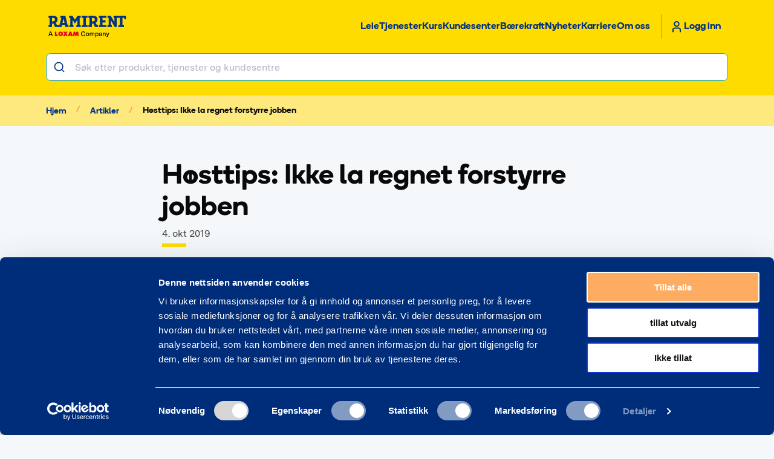

--- FILE ---
content_type: text/html; charset=utf-8
request_url: https://www.ramirent.no/artikler/hosttips-ikke-la-regnet-forstyrre-jobben
body_size: 10205
content:
<!DOCTYPE html><html lang="nb"><head><meta charSet="utf-8"/><meta name="viewport" content="width=device-width"/><link rel="apple-touch-icon" sizes="180x180" href="/apple-touch-icon.png"/><link rel="icon" type="image/png" sizes="32x32" href="/favicon-32x32.png"/><link rel="icon" type="image/png" sizes="16x16" href="/favicon-16x16.png"/><link rel="manifest" href="/site.webmanifest" crossorigin="use-credentials"/><link rel="mask-icon" href="/safari-pinned-tab.svg" color="var(--_6tm6eo6)"/><meta name="msapplication-TileColor" content="var(--_6tm6eo6)"/><meta name="theme-color" content="var(--_6tm6eo6)"/><title>Ramirent</title><meta name="next-head-count" content="10"/><link rel="preload" href="/_next/static/css/cb7e0920826a51ef.css" as="style"/><link rel="stylesheet" href="/_next/static/css/cb7e0920826a51ef.css" data-n-g=""/><link rel="preload" href="/_next/static/css/d405390e247426d5.css" as="style"/><link rel="stylesheet" href="/_next/static/css/d405390e247426d5.css" data-n-p=""/><link rel="preload" href="/_next/static/css/1e7c6187a2f104be.css" as="style"/><link rel="stylesheet" href="/_next/static/css/1e7c6187a2f104be.css" data-n-p=""/><link rel="preload" href="/_next/static/css/ddc0f27b442c8786.css" as="style"/><link rel="stylesheet" href="/_next/static/css/ddc0f27b442c8786.css" data-n-p=""/><link rel="preload" href="/_next/static/css/5f7de258af37af80.css" as="style"/><link rel="stylesheet" href="/_next/static/css/5f7de258af37af80.css" data-n-p=""/><link rel="preload" href="/_next/static/css/88fa2b3d6322f80a.css" as="style"/><link rel="stylesheet" href="/_next/static/css/88fa2b3d6322f80a.css" data-n-p=""/><noscript data-n-css=""></noscript><script defer="" nomodule="" src="/_next/static/chunks/polyfills-42372ed130431b0a.js"></script><script src="/_next/static/chunks/webpack-e684855c8b45ce56.js" defer=""></script><script src="/_next/static/chunks/framework-30f83a44d39ed1d1.js" defer=""></script><script src="/_next/static/chunks/main-be92bd48c4bde909.js" defer=""></script><script src="/_next/static/chunks/pages/_app-03031c461d3c259c.js" defer=""></script><script src="/_next/static/chunks/c8940057-095a24947e1819aa.js" defer=""></script><script src="/_next/static/chunks/1682-547717a83ec8f9b2.js" defer=""></script><script src="/_next/static/chunks/5692-4141856d853227f1.js" defer=""></script><script src="/_next/static/chunks/3994-c3399e9a5380ffcb.js" defer=""></script><script src="/_next/static/chunks/5154-395ff8d5572e5d84.js" defer=""></script><script src="/_next/static/chunks/9099-57a5056c0518d76d.js" defer=""></script><script src="/_next/static/chunks/5607-8d1fb693af7e2465.js" defer=""></script><script src="/_next/static/chunks/9801-b2548da1cbc62797.js" defer=""></script><script src="/_next/static/chunks/8978-a4e09cc24ee789bc.js" defer=""></script><script src="/_next/static/chunks/5371-1f791bf306cd394c.js" defer=""></script><script src="/_next/static/chunks/5990-d52391c76077e3fc.js" defer=""></script><script src="/_next/static/chunks/5798-49d24ffe96bbc657.js" defer=""></script><script src="/_next/static/chunks/8295-99549c149dd2a1d8.js" defer=""></script><script src="/_next/static/chunks/5207-f634d7eec884c0da.js" defer=""></script><script src="/_next/static/chunks/8012-37ab0557986fd923.js" defer=""></script><script src="/_next/static/chunks/8020-0b2ae0f7a495f11b.js" defer=""></script><script src="/_next/static/chunks/2347-2eba35abfcfb0f08.js" defer=""></script><script src="/_next/static/chunks/1562-096a093e1b0f27ff.js" defer=""></script><script src="/_next/static/chunks/1841-d58c411c0d82aa62.js" defer=""></script><script src="/_next/static/chunks/3929-85238bf6ecb58eb7.js" defer=""></script><script src="/_next/static/chunks/5840-d39f4598f4096c43.js" defer=""></script><script src="/_next/static/chunks/pages/articles/%5Barticle%5D-93dbdfa317ee4308.js" defer=""></script><script src="/_next/static/WKdMSljv-c-kMDVIyRCCa/_buildManifest.js" defer=""></script><script src="/_next/static/WKdMSljv-c-kMDVIyRCCa/_ssgManifest.js" defer=""></script></head><body><div id="__next"><!--$--><div style="position:fixed;z-index:9999;top:16px;left:16px;right:16px;bottom:16px;pointer-events:none"></div><noscript><iframe
                      src="https://www.googletagmanager.com/ns.html?id=GTM-K9GLFCH"
                      width="0"
                      height="0"
                      style="display:none;visibility:hidden">
                  </iframe></noscript><style>
    #nprogress {
      pointer-events: none;
    }
    #nprogress .bar {
      background: var(--_6tm6eo6);
      position: fixed;
      z-index: 9999;
      top: 0;
      left: 0;
      width: 100%;
      height: 8px;
    }
    #nprogress .peg {
      display: block;
      position: absolute;
      right: 0px;
      width: 100px;
      height: 100%;
      box-shadow: 0 0 10px var(--_6tm6eo6), 0 0 5px var(--_6tm6eo6);
      opacity: 1;
      -webkit-transform: rotate(3deg) translate(0px, -4px);
      -ms-transform: rotate(3deg) translate(0px, -4px);
      transform: rotate(3deg) translate(0px, -4px);
    }
    #nprogress .spinner {
      display: block;
      position: fixed;
      z-index: 1031;
      top: 15px;
      right: 15px;
    }
    #nprogress .spinner-icon {
      width: 18px;
      height: 18px;
      box-sizing: border-box;
      border: solid 2px transparent;
      border-top-color: var(--_6tm6eo6);
      border-left-color: var(--_6tm6eo6);
      border-radius: 50%;
      -webkit-animation: nprogresss-spinner 400ms linear infinite;
      animation: nprogress-spinner 400ms linear infinite;
    }
    .nprogress-custom-parent {
      overflow: hidden;
      position: relative;
    }
    .nprogress-custom-parent #nprogress .spinner,
    .nprogress-custom-parent #nprogress .bar {
      position: absolute;
    }
    @-webkit-keyframes nprogress-spinner {
      0% {
        -webkit-transform: rotate(0deg);
      }
      100% {
        -webkit-transform: rotate(360deg);
      }
    }
    @keyframes nprogress-spinner {
      0% {
        transform: rotate(0deg);
      }
      100% {
        transform: rotate(360deg);
      }
    }
   #nprogress .peg { box-shadow: none }</style><!--/$--></div><script id="__NEXT_DATA__" type="application/json">{"props":{"pageProps":{"page":{"data":{"author":{"email":"christina.niemi@ramirent.no","image":{"_type":"image","altText":"Christina Niemi","asset":{"_ref":"image-25012dc88e49d61cc1430b3a058cd6a78a4feff6-3837x5751-jpg","_type":"reference"},"decorative":false},"name":"Christina Niemi","phone":"+47 948 46 426","title":"Marketingsjef"},"body":[{"_key":"8f3a7df77fc9","_type":"block","children":[{"_key":"73305a4de6520","_type":"span","marks":[],"text":"Kunsten å håndtere fukt og vann"}],"markDefs":[],"style":"h2"},{"_key":"b0d2abfda8ed","_type":"block","children":[{"_key":"f27bef79b4f4","_type":"span","marks":[],"text":"Alle maskiner og verktøy er trygge å bruke i regn og snø, men det betyr ikke at de har godt av å være fuktige. Sørg derfor for å ta vare på dem litt ekstra under våte forhold. Innfør en ny vane å ta med deg håndholdte verktøy når du går på pause og la dem tørke i tørkerommet. Større maskiner plasseres i verktøycontaineren. Hvis du bruker laserutstyr, er det viktig å tørke det grundig før du legger det i esken og ikke lukker den umiddelbart. Dette er for å forhindre at den gjenværende fukten siger inn i utstyret og ødelegger det."}],"markDefs":[],"style":"normal"},{"_key":"37a519b4c240","_type":"blockImage","aspectRatio":"regular","caption":null,"image":{"_type":"image","altText":"Ramirent minigraver","asset":{"_ref":"image-2d6586b8332e4648ad4733667204a5a3e0e58176-720x405-png","_type":"reference"}},"markDefs":null},{"_key":"cbee1f80b5c3","_type":"block","children":[{"_key":"e821afc1e7870","_type":"span","marks":[],"text":"Planlegging letter"}],"markDefs":[],"style":"h2"},{"_key":"e45dbb95f2fb","_type":"block","children":[{"_key":"8b76eaca75e00","_type":"span","marks":[],"text":"Et vanlig problem er kabler som blir liggende i vannpytter, og det er ikke bra. Se på hvordan strømmen skal plasseres, og heng deretter opp kablene. Som vanlig er det best å tenke på dette når du planlegger arbeidsplassen. Husk å feste støpselet på toppen, så den ikke henger og samler vann. Sørg også for å alltid lukke døren til de større "},{"_key":"8b76eaca75e01","_type":"span","marks":["e4602df8b944"],"text":"strømsentralene"},{"_key":"8b76eaca75e02","_type":"span","marks":[],"text":".\n"}],"markDefs":[{"_key":"e4602df8b944","_type":"link","href":"https://www.ramirent.no/maskinutleie/elektro/stromsentraler-proff","page":null,"url":"https://www.ramirent.no/maskinutleie/elektro/stromsentraler-proff"}],"style":"normal"},{"_key":"832adcb63f64","_type":"block","children":[{"_key":"308ef9759bdd0","_type":"span","marks":[],"text":"Gjør det korrekt fra starten"}],"markDefs":[],"style":"h2"},{"_key":"b7ff787aa719","_type":"block","children":[{"_key":"ee1dbb70a0aa0","_type":"span","marks":[],"text":"Forbered bygningen for å kunne håndtere større mengder vann ved å støpe pumpegroper og installere "},{"_key":"ee1dbb70a0aa1","_type":"span","marks":["d95da8229722"],"text":"lense- eller slampumpe"},{"_key":"ee1dbb70a0aa2","_type":"span","marks":[],"text":", da er hjelpen allerede på plass når du trenger det. Små ting utgjør en stor forskjell til slutt og kan også spare penger hvis det betyr at verktøy og maskiner varer lenger og arbeidet kan fortsette selv på regnfulle dager."}],"markDefs":[{"_key":"d95da8229722","_type":"link","href":"https://www.ramirent.no/maskinutleie/byggmaskiner/lense-og-slampumper","page":null,"url":"https://www.ramirent.no/maskinutleie/byggmaskiner/lense-og-slampumper"}],"style":"normal"},{"_key":"feb3ffeb980f","_type":"block","children":[{"_key":"a0dfc4b65dbf0","_type":"span","marks":["strong"],"text":"Kom inn og snakk med oss for flere tips og råd for hvordan du kan forhindre problemer med regn, eller løse problemene som allerede har oppstått."}],"markDefs":[],"style":"normal"},{"_key":"d80a9b158c52","_type":"blockCta","link":{"label":"Kontakt et av våre kundesentre!","openInNewTab":false,"path":null,"url":"https://www.ramirent.no/kundesenter"},"markDefs":null}],"categoryName":"Artikler","categorySlug":"/artikler","email":"kundeservice@ramirent.no","headline":"Høsttips: Ikke la regnet forstyrre jobben","id":"80261628-2515-45ef-8c4f-90f05e29b36b","image":{"altText":"Høsttips: Ikke la regnet forstyrre jobben ramiret","asset":{"metadata":{"_type":"sanity.imageMetadata","blurHash":"VrI=iOahRka_WB?vkCbHt7a|_4a{WBV[WUV@j[j?azax","dimensions":{"_type":"sanity.imageDimensions","aspectRatio":1.5,"height":3744,"width":5616},"hasAlpha":false,"isOpaque":true,"lqip":"[data-uri]","palette":{"_type":"sanity.imagePalette","darkMuted":{"_type":"sanity.imagePaletteSwatch","background":"#343e44","foreground":"#fff","population":4.05,"title":"#fff"},"darkVibrant":{"_type":"sanity.imagePaletteSwatch","background":"#4c8424","foreground":"#fff","population":0,"title":"#fff"},"dominant":{"_type":"sanity.imagePaletteSwatch","background":"#9c9244","foreground":"#fff","population":6.4,"title":"#fff"},"lightMuted":{"_type":"sanity.imagePaletteSwatch","background":"#b7c1c9","foreground":"#000","population":4.06,"title":"#fff"},"lightVibrant":{"_type":"sanity.imagePaletteSwatch","background":"#d9e6fc","foreground":"#000","population":0.07,"title":"#000"},"muted":{"_type":"sanity.imagePaletteSwatch","background":"#4c7494","foreground":"#fff","population":0,"title":"#fff"},"vibrant":{"_type":"sanity.imagePaletteSwatch","background":"#9c9244","foreground":"#fff","population":6.4,"title":"#fff"}}},"url":"https://cdn.sanity.io/images/znm1yaha/production/02fccdc0ff3f5943badd8c7706cab1afba35dc61-5616x3744.tif"},"isDecorative":null},"lead":"Regn hører til hverdagen og er noe man ganske enkelt lærer å leve med. Men det er noen få ting som kan gjøre livet enklere på byggeplassen og som også er kostnadseffektivt. \n","meta":{"description":"Regn hører til hverdagen og er noe man ganske enkelt lærer å leve med. Noen få ting som kan gjøre livet enklere på byggeplassen. Les mer her! ","image":{"_type":"image","asset":{"_ref":"image-02fccdc0ff3f5943badd8c7706cab1afba35dc61-5616x3744-tif","_type":"reference"}},"title":"Høsttips | Nyhet | Ramirent "},"path":"/artikler/hosttips-ikke-la-regnet-forstyrre-jobben","phone":"+47 987 09890","publishedAt":"2019-10-04","relatedArticles":null,"showPublishedAtDate":true,"subheading":"Ikke la regnet forstyrre jobben"}},"_nextI18Next":{"initialI18nStore":{"nb":{"common":{"accountPage":"Mine sider","address":"Adresse","approveRentCancel":"Bekreft at du vil avbryte","apps":"Apper","articles":"Artikler","available":"Tilgjengelig","availableStores":"{{ count }} tilgjengelig","back":"Tilbake","cancel":"Avbryt","cancelRegistration":"Avbryt registrering","cancelRent":"Avbryt leie","cancelReturn":"Avbryt retur","cart":"Handlekurv","category":"Kategori","changeConsent":"Endre samtykke","checkForTypos":"Sjekk skrivefeil","city":"Poststed","closed":"Stengt","comments":"Kommentar","confirm":"Aksepterer","constructionCompletionDate":"Ferdigstillelsedato","constructionStartDate":"Oppstartsdato","contactCustomerService":"Trenger du hjelp, kontakt kundeservice","contactPersons":"Kontaktpersoner","contacts":"Kontakter","contactUs":"Kontakt oss","countryDropdownPlaceholder":"Søk etter telefonnummer","customer":"Kunde","customerCenter":"Kundesenter","customerCenters":"Kundesentre","days":{"fri":"Fredag","mon":"Mandag","sat":"Lørdag","sun":"Søndag","thu":"Torsdag","tue":"Tirsdag","wed":"Onsdag"},"display":"Viser","edit":"Redigér","email":"E-post","emptyCart":"Tøm handlekurv","emptySearchQueryHits":"{{ count }} produkter treff","endDate":"Sluttdato","excludingVat":"eks. MVA","findNearestCustomerCenter":"Finn nærmeste kundesenter","goBackToRegistration":"Tilbake til registrering","goBackToRent":"Tilbake til leie","goBackToReturn":"Tilbake til returer","goToHomePage":"Tilbake til startsiden","goToTheHomePage":"Gå til startsiden","latestArticlesFromRamirent":"Nyeste artikler fra Ramirent","login":"Logg inn","logInAgainToContinue":"Logg inn igjen for å fortsette","loginToRent":"Logg inn for å leie","logout":"Logg ut","manufacturers":"Produsenter","moreAboutRamirent":"Mer om Ramirent","moreAboutSustainability":"Mer om bærekraft","moreArticles":"Se flere artikler","moreProducts":"Se flere produkter","name":"Navn","news":"Nyheter","next":"Neste","noResults":"Ingen resultat","noResultsDescription":"Vi fant dessverre ingen treff på ditt søk","noResultsDescriptionWithSuggestions":"Vi fant dessverre ingen treff på ditt søk. Prøv å omformulere søket ditt eller bruk noen av de foreslåtte søkealternativene","open":"Åpen","openingHours":"Åpningstider de neste 7 dagene","openInGoogleMaps":"Åpne i Google Maps","organizationNumber":"\u003ccaption\u003eOrg. nr.: {{ number }} MVA\u003c/caption\u003e","paginationEntries":"av \u003cstrong\u003e{{ count }}\u003c/strong\u003e {{ entryType }}","paginationInformation":"Viser \u003cstrong\u003e{{ visible }}\u003c/strong\u003e av \u003cstrong\u003e{{ total }}\u003c/strong\u003e artikler","paginationPages":"av {{ pageCount }}","paid":"Betalt","phone":"Telefon","phoneInput":{"noResultsDescription":"Vi fant dessverre ingen treff på ditt søk","noResultsHeading":"Ingen treff"},"phoneInputPlaceholder":"000 00 000","phoneNumber":"Telefonnummer","popularProducts":"Populære produkter","postalCode":"Postnummer","price":"Pris","productPaginationInformation":"Viser \u003cstrong\u003e{{ visible }}\u003c/strong\u003e av \u003cstrong\u003e{{ total }}\u003c/strong\u003e produkter","products":"Produkter","progressWillBeLost":"Fremgangen din vil bli tapt","project":"Prosjekt","projectFacts":"Fakta om prosjektet","quantity":"Antall","querySuggestions":"Populære søk","ramirentInTheWorld":"Ramirent i verden","ramirentManagementTeam":"Ledergruppe","readMore":"Les mer","recentSearches":"Dine siste søk","referenceProject":"Referanseprosjekt","relatedCustomerCentres":"Andre nære kundesentre","remove":"Fjern","rent":"Lei","reset":"Tilbakestill","returnOrder":"Bestill retur","search":"Søk","searchProducts":"Søk produkter, tjenester og kundesenter","searchResults":"{{ count }} produkter treff for \u003cspan\u003e“{{ query }}”\u003c/span\u003e","searchTips":"Søketips","seeSummary":"Se sammendrag","selectEndDate":"Velg sluttdato","selectStartDate":"Velg startdato","services":"Tjenester","sessionEndedDueToMaintenance":"Kundeportalen er midlertidig utilgjengelig på grunn av oppdateringer. Vennligst prøv igjen senere.","sessionHasEnded":"Økten avsluttet","settings":"Innstillinger","share":"Del","showAllArticles":"Vis alle artikler","showAllCustomerCenters":"Vis alle kundesentre","showAllHits":"Vis alle produkter treff","showAllServices":"Vis alle tjenester","showLocation":"Vis plassering","skipToContent":"Hopp til innholdet","startDate":"Startdato","subCategory":"Underkategori","summary":"Oppsummering","sureYouWantToCancel":"Er du sikker på at du vil avbryte?","tryDifferentKeywords":"Prøv med andre ord","undo":"Angre","usefulLinks":"Nyttige lenker","usefulLinksDescription":"Disse sidene besøker ofte andre kunder","vacancies":"Ledige stillinger","yourSessionHasBeenEnded":"Økten din er utløpt","zipCode":"Postnummer","autocompleteSearchResults":"lolol","autocompleteSearchResults_one":"","autocompleteSearchResults_other":"","projects":"Prosjekter","searchProductsShort":"Søk produkter","showLess":"Vis mindre","showMore":"Vise mer","special":"Helligdag"},"a11y":{"activateUser":"Aktiver","addItem":"Legg til i handlekurven","backToTop":"Tilbake til toppen","callNumber":"Ring nummer {{ number }}","cancel":"Avbryt","cancelCheckout":"Avbryt","clear":"Nullstill","close":"Lukk","commentSection":"Åpne kommentarfeltet","copyLink":"Kopier gjeldende sides URL","deactivateUser":"Deaktiver","editUser":"Rediger bruker {{ displayName }}","enableGridMode":"Vis som rutenett","enableGridViewMode":"Aktiver rutenettvisningsmodus","enableListMode":"Vis som liste","enableListViewMode":"Aktivere listevisningsmodus","enterActivePageNumber":"Skriv inn aktivt sidenummer","expand":"Utvid","filterBy":"Filtrer etter {{ filterName }}","findCustomerCenter":"Finn kundesenter","from":"Fra","goToImageNumber":"Gå til bilde nummer {{ number }","goToNextPage":"Gå til neste side","goToPreviousPage":"Gå til forrige side","hideMenu":"Skjul meny","mainNavigation":"Hovedmeny","navigateTo":"Gå til {{ page }}","nextArticles":"Neste artikler","nextCategories":"Neste kategorier","nextProducts":"Neste produkter","nextSlide":"Neste lysbilde","openCart":"Åpne handlekurv","openImageInFullscreen":"","playVideo":"Spill av video {{ videoTitle }}","previousArticles":"Tidligere artikler","previousCategories":"Tidligere kategorier","previousProducts":"Tidligere produkter","previousSlide":"Forrige lysbilde","ramirentLogo":"Bedriftens Ramirent-logo","removeItem":"Fjern fra handlekurven","reset":"Tilbakestill","seeChangesInWorkingHours":"Se endringer i åpningstider","seeFAQ":"Se FAQ","seeInformationAboutMachine":"Se informasjon om maskinen","seeProjectDetails":"Se prosjekt \"{{ projectName }}\" detaljer","sendEmail":"Send e-post {{ email }}","showMenu":"Vis meny","to":"Til","viewSocialProfile":"Se {{socialNetwork}}-profilen","yesRemove":"Ja, fjern"},"breadcrumbs":{"aboutUs":"Om oss","account":"Mine sider","addUser":"Legg til bruker","career":"Karriere","editUser":"Rediger bruker","home":"Hjem","invoices":"Fakturaer","machines":"Maskiner","projectDetails":"Detaljer","projects":"Prosjekter","rent":"Leie","returnOrderHistory":"Returordre historikk","returnOrders":"Returordre","selectCustomer":"Velg kunde","users":"Brukere"},"cart":{"companyAddress":"Firmaadresse","companyInformation":"Firmainformasjon","companyName":"Firmanavn","excludingVat":"eks. MVA","noProducts":"Ingen produkter","pleaseLogInToContinue":"Vennligst logg inn for å fortsette","postOffice":"Postkontor","priceSummary":"Sum","products":"Produkter","rentEndDate":"Sluttdato leie","rentStartDate":"Startdato leie","selectDelivery":"Velg leveringsmåte","shippingFeesWillBeAdded":"Fraktkostnader, returservice og sikringsgebyr vil komme i tillegg","signIn":"Logg inn","thereAreNoProductsInYourShoppingCart":"Handlekurven er tom","youMustLogInToViewCart":"Du må logge inn for å se handlekurvens varer"},"checkout":{"comment":"Kommentar","commentInputLabel":"Kommentar (valgfri)","confirmation":"Bekreft","contactPerson":"Kontaktperson","delivery":"Levering","deliveryAddress":"Leveringsadresse","deliverySummary":"Leveringssammendrag","doYouNeedHelp":"Trenger du assistanse?","enterContactPerson":"Skriv inn kontaktperson","invoiceReference":"Fakturareferanse","pickup":"Hent","pickupLocation":"Hentested","pickUpOrderAtTheSelectedCustomerCenter":"Hent ordren på det valgte kundesenteret","placeholder":{"address":"Adresseveien 1","city":"By eller sted","comment":"Kommentar","invoiceReference":"Prosjektnavn eller nummer","recipientEmail":"lars.hansen@firma.no","recipientName":"Lars Hansen","recipientPhone":"000 00 000","searchForACountry":"Søke etter et land","zipCode":"0000"},"products":"Produkter","recipient":"Mottaker","recipientEmail":"Mottakers e-post","recipientName":"Mottakers navn","recipientPhone":"Mottakers telefon","recipientPhoneNumber":"Mottakers telefonnummer","selectDelivery":"Velg leveringsmåte","sendOrderToSelectedAddress":"Send til valgt adresse","showAllProducts":"Vis alle produkter","theContactPersonIsNotRecipient":"Kontaktperson er ikke samme som mottaker"},"error":{"anErrorOccurred":"En feil oppstod","emailIsNotValid":"E-postadressen er ikke gyldig","errorMessage":"Feilmelding","invalidEmail":"Ugyldig epost","invalidOrganizationNumber":"Ugyldig organisasjonsnummer","invalidPhoneNumber":"Ugyldig telefonnummer","invalidSocialSecurityId":"Ugyldig fødselsnummer","locationInstructions":"For å finne et kundesenter, slå på posisjonstjenester, bruk søkefunksjonen eller naviger ved hjelp av kartet","noCustomersFound":"Ingen resultater samsvarer med dette klientnavnet","organizationNumberIsRequired":"Organisasjonsnummer er påkrevet","thisFieldIsRequired":"Dette feltet er påkrevet","unableToFindLocation":"Vi har ikke tilgang til din nøyaktige posisjon.","userCreationFailed":"Oppretting av bruker feilet","userUpdateFailed":"Brukeroppdatering feilet"},"product":{"accessories":"Tilbehør","addToCart":"Legg i handlekurv","allFilters":"Alle filtre","availableAt":"Tilgjengelig hos","cancel":"Avbryt","contactYourLocalCustomerCenter":"Kontakt ditt lokale kundesenter","adminCannotRent":"Administratorer kan ikke leie ut produkter","adminCannotRentDescription":"Administratorer kan ikke leie produkter. Hvis du er administrator, må du logge inn med en annen brukerkonto for å leie produkter.","contractPrice":"Avtalepris","costsIncluded":"Fraktkostnader, returservice og sikringsgebyr kommer i tillegg","customerCenter_one":"{{count}} kundesenter","customerCenter_other":"{{count}} kundesentre","customerCenterIsLockedText":"Valg av kundesenter blir låst når det første produktet legges i handlekurven. For å endre kundesenter, må du tømme handlekurven først.","customerCentre":"Kundesenter","day":"Dag","day_one":"{{count}} DAG","day_other":"{{count}} DAGER","deliveryAndEstimatedReturnDate":"Levering og estimert returdato","documents":"Dokumenter","doYouNeedAccessories":"Trenger du tilbehør?","filter":"Filter","forContractPrice":"for avtalepris","locationSearchPlaceholder":"Søk på by, gate eller sted","login":"Logg inn","netPriceForDayAndNight":"Nettpris pr. dag","netPricePer24HoursEGVat":"Nettpris pr. døgn eks. mva","noProductResults":"Ingen treff i produkter","noProductResultsDescription":"Vi fant dessverre ingen treff i produkter på ditt søk","noResults":"Ingen treff","noResultsDescription":"Søket ga ingen treff","notAvailableForRent":"Denne må du kontakte oss direkte for å leie. Slå på tråden til ditt lokale kundesenter så fikser vi dette!","oneAvailable":"Få tilgjengelig hos \u003cspan\u003e1 kundesenter\u003c/span\u003e. Slå på tråden til ditt lokale kundesenter for å leie!","openHourChanges":"Avvikende åpningstider","openingHours":"Åpningstider de neste 7 dagene","piece_one":"{{count}} STK","piece_other":"{{count}} STK","product":"Produkt","productAddedToCart":"Produkt lagt til i handlekurven","productAttribute":"Produktattributt","productNumber":"Produktnummer","productRemovedFromCart":"Varen “{{ productName }}” er fjernet","relatedPages":"Relaterte sider","rentalPeriod":"Leieperiode","searchMyLocation":"Søk min posisjon","seeAllProducts_one":"Vis {{ count }} produkt","seeAllProducts_other":"Vis {{ count }} produkter","selectCustomerCentre":"Velg kundesenter","selectRentalPeriod":"Velg leieperiode","showAllSearchProducts":"Vis alle {{ count }} produkter","sortAddressAlphabeticalAscending":"Sortér etter adresse (A-Å)","sortAddressAlphabeticalDescending":"Sortér etter adresse (Å-A)","sortAdminFirst":"Sortér etter rolle (Admin først)","sortAlphabeticalAscending":"Sortér alfabetisk stigende","sortAlphabeticalDescending":"Sortér afabetisk synkende","sortByAvailability":"Sortér etter tigjengelighet","sortByLocation":"Sortér etter sted","sortContractNoAscending":"Sortér etter kontrakt nummer (0-9)","sortContractNoDescending":"Sortér etter kontrakt nummer (9-0)","sortCustomerIdAscending":"Sortér etter kunde ID (0-9)","sortCustomerIdDescending":"Sortér etter kunde ID (9-0)","sortDateAscending":"Sortér etter dato (Eldste først)","sortDateDescending":"Sortér etter dato (Nyeste først)","sortDueDateAscending":"Sortér etter forfallsdato (Eldste først)","sortDueDateDescending":"Sortér etter forfallsdato (Nyeste først)","sortEmailAscending":"Sortér etter e-post (A-Å)","sortEmailDescending":"Sortér etter e-post (Å-A)","sortInvoiceNumberAscending":"Sortér etter fakturanummer (0-9)","sortInvoiceNumberDescending":"Sortér etter fakturanummer (9-0)","sortInvoiceReferenceAscending":"Sortér etter fakturareferanse (A-Å)","sortInvoiceReferenceDescending":"Sortér etter fakturareferanse (Å-A)","sortNameAscending":"Sortér etter navn (A-Å)","sortNameDescending":"Sortér etter navn (Å-A)","sortNewest":"Nyeste","sortNewestFirst":"Sorter etter Nyeste først","sortObjectTypeAscending":"Sortér etter objekt type / individnummer (0-9)","sortObjectTypeDescending":"Sortér etter objekt type / individnummer (9-0)","sortOldestFirst":"Sorter etter Eldste først","sortProductNameAlphabeticalAscending":"Sortér etter produktnavn (A-Å)","sortProductNameAlphabeticalDescending":"Sortér etter produktnavn (Å-A)","sortProjectNameAlphabeticalAscending":"Sortér etter prosjektnavn (A-Å)","sortProjectNameAlphabeticalDescending":"Sortér etter prosjektnavn (Å-A)","sortQuantityAscending":"Sortér etter antall (0-9)","sortQuantityDescending":"Sortér etter antall (9-0)","sortRentDateAscending":"Sortér etter utleid (Eldste først)","sortRentDateDescending":"Sortér etter utleid (Nyeste først)","sortReturnDateAscending":"Sortér etter returdato (Eldste først)","sortReturnDateDescending":"Sortér etter returdato (Nyeste først)","sortRoleAdminFirst":"Sortér etter rolle (Admin først)","sortRoleUserFirst":"Sortér etter rolle (Bruker først)","sortStartDateAscending":"Sortér etter startdato (Nyeste først)","sortStartDateDescending":"Sortér etter startdato (Eldste først)","sortUserFirst":"Sortér etter rolle (Bruker først)","specifications":"Spesifikasjoner","variousAccessoriesForThisProduct":"Diverse tilbehør til dette produktet"},"region-accordion":{"description":"Beskrivelse","linkText":"Lenketekst"},"register":{"areYouAlreadyRegistered":"Er du allerede registrert?","company":"Firmakunde","contactInformation":"Kontaktinformasjon","createCustomers":"Opprett kunde","department":"Firma","firstName":"Fornavn","getInformation":"Hent informasjon","invoiceEmail":"E-post for faktura","isThisCorrect":"Stemmer disse opplysningene?","lastName":"Etternavn","login":"Logg inn","newsletterConsent":"Ja, jeg ønsker å motta nyhetsbrev","noResultsDescription":"Søket ga ikke treff","noResultsHeading":"Ingen treff","organization":"Firma","organizationNumber":"Organisasjonsnummer","placeholder":{"email":"E-post","firstName":"Fornavn","invoiceEmail":"E-post for faktura","lastName":"Etternavn","mobilePhoneNumber":"Mobilnummer","socialSecurityNumber":"Fødselsnummer"},"private":"Privatkunde","socialSecurityNumber":"Fødselsnummer","zip":"Postnummer"}}},"initialLocale":"nb","ns":["common","a11y","breadcrumbs","cart","checkout","error","product","region-accordion","register"],"userConfig":{"i18n":{"localeDetection":false,"defaultLocale":"nb","locales":["nb"],"returnEmptyString":false,"localePath":"/var/task/apps/web/public/locales"},"default":{"i18n":{"localeDetection":false,"defaultLocale":"nb","locales":["nb"],"returnEmptyString":false,"localePath":"/var/task/apps/web/public/locales"}}}}},"__N_SSG":true},"page":"/articles/[article]","query":{"article":"hosttips-ikke-la-regnet-forstyrre-jobben"},"buildId":"WKdMSljv-c-kMDVIyRCCa","isFallback":false,"isExperimentalCompile":false,"gsp":true,"locale":"nb","locales":["nb"],"defaultLocale":"nb","scriptLoader":[]}</script></body></html>

--- FILE ---
content_type: text/css; charset=utf-8
request_url: https://www.ramirent.no/_next/static/css/cb7e0920826a51ef.css
body_size: 147804
content:
@font-face{font-family:Boing-Semibold;src:url("[data-uri]") format("woff");font-weight:400;font-style:normal;font-display:swap}@font-face{font-family:MessinaSans-Regular;src:url("[data-uri]") format("woff");font-weight:400;font-style:normal;font-display:swap}@font-face{font-family:MessinaSans-Bold;src:url("[data-uri]") format("woff");font-weight:400;font-style:normal;font-display:swap}*,:after,:before{-webkit-font-smoothing:antialiased;-moz-osx-font-smoothing:grayscale;border-width:0;border-style:solid}body,html{height:100%;scroll-behavior:smooth}body{line-height:inherit;font-family:MessinaSans-Regular,system-ui,sans-serif;color:#09090a}hr{height:0;color:inherit;border-top-width:1px}abbr:where([title]){-webkit-text-decoration:underline dotted;text-decoration:underline dotted}h1,h2,h3,h4,h5,h6{font-size:inherit;font-weight:inherit}a{color:inherit;text-decoration:inherit}table{text-indent:0;border-color:inherit;border-collapse:collapse}button,input,optgroup,select,textarea{line-height:inherit;font-weight:inherit;color:inherit;padding:0}button,select{text-transform:none}[type=button],[type=reset],[type=submit],button{background-color:transparent;background-image:none}:-moz-focusring{outline:auto}:-moz-ui-invalid{box-shadow:none}::-webkit-search-decoration{font:inherit}blockquote,dd,dl,figure,h1,h2,h3,h4,h5,h6,hr,p,pre{margin:0}fieldset,menu,ol,ul{margin:0;padding:0}menu,ol,ul{list-style:none}textarea{resize:vertical}input::-moz-placeholder,textarea::-moz-placeholder{opacity:1;color:inherit}input::placeholder,textarea::placeholder{opacity:1;color:inherit}[role=button],button{cursor:pointer}:disabled{cursor:not-allowed}audio,canvas,embed,iframe,img,object,svg,video{display:block;vertical-align:middle}svg{pointer-events:none}img,video{max-width:100%;height:auto}

/*! modern-normalize v3.0.0 | MIT License | https://github.com/sindresorhus/modern-normalize */*,:after,:before{box-sizing:border-box}html{font-family:system-ui,Segoe UI,Roboto,Helvetica,Arial,sans-serif,Apple Color Emoji,Segoe UI Emoji;line-height:1.15;-webkit-text-size-adjust:100%;-moz-tab-size:4;-o-tab-size:4;tab-size:4}body{margin:0}b,strong{font-weight:bolder}code,kbd,pre,samp{font-family:ui-monospace,SFMono-Regular,Consolas,Liberation Mono,Menlo,monospace;font-size:1em}small{font-size:80%}sub,sup{font-size:75%;line-height:0;position:relative;vertical-align:baseline}sub{bottom:-.25em}sup{top:-.5em}table{border-color:currentcolor}button,input,optgroup,select,textarea{font-family:inherit;font-size:100%;line-height:1.15;margin:0}[type=button],[type=reset],[type=submit],button{-webkit-appearance:button}legend{padding:0}progress{vertical-align:baseline}::-webkit-inner-spin-button,::-webkit-outer-spin-button{height:auto}[type=search]{-webkit-appearance:textfield;outline-offset:-2px}::-webkit-search-decoration{-webkit-appearance:none}::-webkit-file-upload-button{-webkit-appearance:button;font:inherit}summary{display:list-item}:root{--_6tm6eo0:#fff2e8;--_6tm6eo1:#ff963c;--_6tm6eo2:#a54d00;--_6tm6eo3:#e8f1ff;--_6tm6eo4:#88b4ff;--_6tm6eo5:#2c79ff;--_6tm6eo6:#003287;--_6tm6eo7:#001a47;--_6tm6eo8:#e7f5f1;--_6tm6eo9:#c0f0e3;--_6tm6eoa:#8fe3cd;--_6tm6eob:#50c9aa;--_6tm6eoc:#28a685;--_6tm6eod:#fff;--_6tm6eoe:#f5f8fa;--_6tm6eof:#e8eff4;--_6tm6eog:#dfe6eb;--_6tm6eoh:#ced6de;--_6tm6eoi:#a8b3bd;--_6tm6eoj:#667179;--_6tm6eok:#3f4142;--_6tm6eol:#09090a;--_6tm6eom:#dae8e4;--_6tm6eon:#2c6b57;--_6tm6eoo:#f2e5db;--_6tm6eop:#fee;--_6tm6eoq:#f2e1e1;--_6tm6eor:#f15540;--_6tm6eos:#bf3320;--_6tm6eot:#dbe4f2;--_6tm6eou:#fde97e;--_6tm6eov:#ffdc00;--_6tm6eow:#ad8f02;--_6tm6eox:#6ec83c;--_6tm6eoy:Boing-Semibold,system-ui,sans-serif;--_6tm6eoz:MessinaSans-Regular,system-ui,sans-serif;--_6tm6eo10:MessinaSans-Bold,system-ui,sans-serif;--_6tm6eo11:.3s;--_6tm6eo12:cubic-bezier(0.35,0,0,1);--_6tm6eo13:1px solid #ad8f02;--_6tm6eo14:1px solid #e8eff4;--_6tm6eo15:1px solid #dfe6eb;--_6tm6eo16:1px solid #ced6de;--_6tm6eo17:1px solid #a8b3bd;--_6tm6eo18:1px solid #667179;--_6tm6eo19:1px solid #003287;--_6tm6eo1a:1px solid #001a47;--_6tm6eo1b:1px solid #8fe3cd;--_6tm6eo1c:1px solid #28a685;--_6tm6eo1d:1px solid #dae8e4;--_6tm6eo1e:8px;--_6tm6eo1f:4px;--_6tm6eo1g:9999px;--_6tm6eo1h:50%;--_6tm6eo1i:0px 4px 6px rgba(9,9,10,.04);--_6tm6eo1j:0px 6px 12px rgba(9,9,10,.06);--_6tm6eo1k:0px 16px 24px rgba(9,9,10,.16)}body>#__next{height:100%;display:flex;flex-direction:column;position:relative;z-index:0}body{background-color:var(--_6tm6eoe)}input[type=search]::-webkit-search-cancel-button{display:none}.r2h0ak0{display:flex;justify-content:space-between;align-items:flex-start;padding:.6875rem;border-radius:var(--_6tm6eo1f);border:1px solid transparent;width:100%;margin:.5rem 0 0;max-width:45rem}.r2h0ak1{background-color:var(--_6tm6eo8);border-color:var(--_6tm6eom)}.r2h0ak2{background-color:var(--_6tm6eo3);border-color:var(--_6tm6eot)}.r2h0ak3{background-color:var(--_6tm6eo0);border-color:var(--_6tm6eoo)}.r2h0ak4{background-color:var(--_6tm6eop);border-color:var(--_6tm6eoq)}.r2h0ak5{width:1rem;height:1rem;flex-shrink:0}.r2h0ak6{color:var(--_6tm6eob)}.r2h0ak7{color:var(--_6tm6eo5)}.r2h0ak8{color:var(--_6tm6eo1)}.r2h0ak9{color:var(--_6tm6eor)}.r2h0aka{width:1rem;height:1rem}.r2h0akb{display:flex!important;gap:.5rem}.r2h0akc{color:var(--_6tm6eon)}.r2h0akd{color:var(--_6tm6eo2)}.r2h0ake{color:var(--_6tm6eos)}.r2h0akf{color:var(--_6tm6eo7)}.r2h0akg{padding-left:1.5rem;margin-top:.25rem}.r2h0akh{color:var(--_6tm6eon)}.r2h0aki{color:var(--_6tm6eo2)}.r2h0akj{color:var(--_6tm6eos)}.r2h0akk{color:var(--_6tm6eo7)}._1c3ddwf0{position:relative;font-family:var(--_6tm6eoz);min-height:.5rem}._1c3ddwf1{display:inline-block}._1c3ddwfe{position:absolute;left:-100vw;top:auto;width:.0625rem;height:.0625rem;overflow:hidden}._1c3ddwfg{padding-top:.625rem}._1c3ddwfg:before{position:absolute;top:0}._1c3ddwfg:before,._1c3ddwfh:after{content:"";display:block;background-color:var(--_6tm6eov);width:2.5rem;height:.25rem}._1c3ddwfi{font-size:.625rem;line-height:.75rem;padding:.125rem 0}._1c3ddwfj{font-size:.75rem;line-height:1rem}._1c3ddwfk{font-size:.875rem}._1c3ddwfk,._1c3ddwfl{line-height:1.25rem;padding:.125rem 0}._1c3ddwfl{font-size:1rem}._1c3ddwfm,._1c3ddwfn{font-size:1.25rem;line-height:1.75rem;padding:.125rem 0}._1c3ddwfo{font-size:.625rem;line-height:.75rem;padding:.125rem 0}._1c3ddwfo,._1c3ddwfp{font-family:var(--_6tm6eo10)}._1c3ddwfp{font-size:.75rem;line-height:1rem}._1c3ddwfq{font-size:.875rem}._1c3ddwfq,._1c3ddwfr{font-family:var(--_6tm6eo10);line-height:1.25rem;padding:.125rem 0}._1c3ddwfr{font-size:1rem}._1c3ddwfs,._1c3ddwft{font-family:var(--_6tm6eo10);font-size:1.25rem;line-height:1.75rem;padding:.125rem 0}._1c3ddwfu{font-size:.5rem;line-height:.625rem}._1c3ddwfu,._1c3ddwfv{font-family:var(--_6tm6eoy);padding:.125rem 0}._1c3ddwfv{font-size:.625rem;line-height:.75rem}._1c3ddwfw{font-size:.75rem;line-height:.75rem;padding:.125rem 0}._1c3ddwfw,._1c3ddwfx{font-family:var(--_6tm6eoy)}._1c3ddwfx{font-size:.875rem;line-height:1rem}._1c3ddwfy{font-size:1rem}._1c3ddwfy,._1c3ddwfz{font-family:var(--_6tm6eoy);line-height:1.25rem;padding:.125rem 0}._1c3ddwfz{font-size:1.25rem}._1c3ddwf10{font-size:.875rem;line-height:1rem}._1c3ddwf10,._1c3ddwf11{font-family:var(--_6tm6eoy);text-decoration:underline}._1c3ddwf11{font-size:1rem;line-height:1.12rem;color:var(--_6tm6eo6);padding:.125rem 0}._1c3ddwf12{font-family:var(--_6tm6eoy);font-size:1.75rem;line-height:2rem}._1c3ddwf13{font-size:1.625rem}._1c3ddwf13,._1c3ddwf14{font-family:var(--_6tm6eoy);line-height:1.75rem;padding:.125rem 0}._1c3ddwf14{font-size:1.5rem}._1c3ddwf15{font-size:1.25rem}._1c3ddwf15,._1c3ddwf16{font-family:var(--_6tm6eoy);line-height:1.25rem;padding:.125rem 0}._1c3ddwf16{font-size:1.125rem}._1c3ddwf17{font-family:var(--_6tm6eoy);font-size:1rem;line-height:1.25rem;padding:.125rem 0}._1c3ddwf18{padding:.1875rem 0}._1c3ddwf18:after{height:.375rem}._1c3ddwf19{padding:.25rem 0}._1c3ddwf19:before{height:.375rem}._1c3ddwf1a{padding-top:.25rem;padding-bottom:.25rem}._1c3ddwf1b{padding-top:.375rem}._1c3ddwf1c,._1c3ddwf1d,._1c3ddwf1e{padding-top:.5rem;padding-bottom:.25rem}._1c3ddwf1f{display:block;color:var(--_6tm6eok);margin:.25rem 0}@media screen and (min-width:768px){._1c3ddwfn,._1c3ddwft{font-size:1.5rem;line-height:2rem;padding:0}._1c3ddwf12{font-size:2.875rem;line-height:3.25rem;padding:.125rem 0}._1c3ddwf13{font-size:2.375rem;line-height:2.75rem}._1c3ddwf14{font-size:2rem;line-height:2.25rem}._1c3ddwf15{font-size:1.75rem;line-height:2rem;padding:0}._1c3ddwf16{font-size:1.5rem;line-height:1.75rem}._1c3ddwf17{font-size:1.125rem}._1c3ddwf1c{padding-top:.375rem;padding-bottom:.375rem}}

--- FILE ---
content_type: text/css; charset=utf-8
request_url: https://www.ramirent.no/_next/static/css/d405390e247426d5.css
body_size: 6022
content:
.kmltvd1{max-width:73.5rem}.kmltvd1,.kmltvd2{margin-left:auto;margin-right:auto;width:100%;padding-left:1.5rem;padding-right:1.5rem}.kmltvd2{max-width:61.5rem}.kmltvd3{max-width:46.5rem;margin-left:auto;margin-right:auto;width:100%;padding:0 1.5rem}.kmltvd4{padding-left:0;padding-right:0}@media screen and (min-width:768px){.kmltvd3{padding:0}}._1kfbn0x0{position:relative;top:0;z-index:1000}._1kfbn0x1{background-color:var(--_6tm6eo8);border-color:var(--_6tm6eom)}._1kfbn0x2{background-color:var(--_6tm6eo3);border-color:var(--_6tm6eot)}._1kfbn0x3{background-color:var(--_6tm6eo0);border-color:var(--_6tm6eoo)}._1kfbn0x4{background-color:var(--_6tm6eop);border-color:var(--_6tm6eoq)}._1kfbn0x5{display:flex;gap:1rem}._1kfbn0x6{display:flex;justify-content:space-between;align-items:flex-start;padding:.75rem 1.5rem;width:100%}._1kfbn0x7{background-color:var(--_6tm6eo8);border-color:var(--_6tm6eom)}._1kfbn0x8{background-color:var(--_6tm6eo3);border-color:var(--_6tm6eot)}._1kfbn0x9{background-color:var(--_6tm6eo0);border-color:var(--_6tm6eoo)}._1kfbn0xa{background-color:var(--_6tm6eop);border-color:var(--_6tm6eoq)}._1kfbn0xb{width:1rem;height:1rem;flex-shrink:0}._1kfbn0xc{color:var(--_6tm6eob)}._1kfbn0xd{color:var(--_6tm6eo5)}._1kfbn0xe{color:var(--_6tm6eo1)}._1kfbn0xf{color:var(--_6tm6eor)}._1kfbn0xg{width:1rem;height:1rem}._1kfbn0xh{display:flex;flex-direction:column;gap:.25rem;width:100%}._1kfbn0xi{display:flex!important;gap:.5rem}._1kfbn0xj{color:var(--_6tm6eon)}._1kfbn0xk{color:var(--_6tm6eo2)}._1kfbn0xl{color:var(--_6tm6eos)}._1kfbn0xm{color:var(--_6tm6eo7)}._1kfbn0xo{color:var(--_6tm6eon)}._1kfbn0xp{color:var(--_6tm6eo2)}._1kfbn0xq{color:var(--_6tm6eos)}._1kfbn0xr{color:var(--_6tm6eo7)}._1y5mdnt0{color:var(--_6tm6eo6);transition:color var(--_6tm6eo11) var(--_6tm6eo12) 0ms}._1y5mdnt0:active{color:var(--_6tm6eol)}._1y5mdnt0:focus-visible{outline-width:.125rem;outline-style:solid;outline-color:var(--_6tm6eod);border-color:var(--_6tm6eoh);box-shadow:0 0 0 .25rem var(--_6tm6eo5);transition:border-color var(--_6tm6eo11) var(--_6tm6eo12) 0ms,outline-color var(--_6tm6eo11) var(--_6tm6eo12) 0ms,outline-width var(--_6tm6eo11) var(--_6tm6eo12) 0ms,box-shadow var(--_6tm6eo11) var(--_6tm6eo12) 0ms}._1y5mdnt2{color:var(--_6tm6eol)}._1y5mdnt2:active{color:var(--_6tm6eo6)}._1y5mdnt2:hover{color:var(--_6tm6eoj)}._1y5mdnt3{color:var(--_6tm6eo3)}._1y5mdnt3:active{color:var(--_6tm6eod)}._1y5mdnt5{color:var(--_6tm6eoj)}._1y5mdnt7{color:var(--_6tm6eog)}._1y5mdnt8{color:var(--_6tm6eod)}._1y5mdnt8:active{color:var(--_6tm6eo3)}._1y5mdnt8:hover{color:var(--_6tm6eoe)}._1y5mdnt9{color:var(--_6tm6eo3)}._1y5mdnta{width:.75rem;height:.75rem;flex-shrink:0}._1y5mdntc{width:1rem;height:1rem}._1y5mdntd{width:1.125rem;height:1.125rem}._1y5mdnte{width:1.5rem;height:1.5rem}._1y5mdntg{display:flex;align-items:center}._1y5mdnth{display:inline-flex;align-items:center;height:.75rem;gap:.125rem}._1y5mdntj{height:1rem;gap:.25rem}._1y5mdntk{height:1.25rem;gap:.5rem}._1y5mdntl{height:1.5rem;gap:.5rem}._1y5mdntm{height:auto}._1y5mdntp{text-decoration:underline}@media (hover:hover){._1y5mdnt0:hover{cursor:pointer;color:var(--_6tm6eoc)}._1y5mdnt3:hover{color:var(--_6tm6eo8)}._1y5mdnt5:hover{cursor:not-allowed;color:var(--_6tm6eoj)}._1y5mdntg:hover ._1y5mdntn{text-decoration:none}}._1la03ur0{text-align:center}._1la03ur1{display:inline-block;width:4rem;height:4rem;margin-bottom:1rem;color:var(--_6tm6eo1)}._1la03ur2{margin-bottom:.5rem;color:var(--_6tm6eol)}._1la03ur3{color:var(--_6tm6eok)}@media screen and (min-width:768px){._1la03ur1{width:6rem;height:6rem}}@keyframes _1yqhkjs0{0%{opacity:0}to{opacity:1}}@keyframes _1yqhkjs1{0%{opacity:1}to{opacity:0}}@keyframes _1yqhkjs2{0%{transform:scale(0)}to{transform:scale(1)}}@keyframes _1yqhkjs3{0%{transform:scale(1)}to{transform:scale(0)}}@keyframes _1yqhkjs4{0%{transform:rotate(0deg)}to{transform:rotate(1turn)}}@keyframes _1yqhkjs5{to{transform:translateX(100%)}}.zx4e0r0{display:flex;background-color:var(--_6tm6eod);top:0;gap:1rem;width:100%;padding:1rem 1.5rem;justify-content:space-between;position:relative}.zx4e0r0:after{content:"";position:absolute;bottom:0;left:1.5rem;right:1.5rem;height:.0625rem;background-color:var(--_6tm6eog)}.zx4e0r5{padding:.75rem 1.5rem;max-width:100%;width:100%}.zx4e0r7{display:flex;gap:1.5rem;padding:1rem 1.5rem;background-color:var(--_6tm6eod);justify-content:flex-end;align-items:center;width:100%;bottom:0}.zx4e0r7:before{content:"";position:absolute;top:0;z-index:2;left:1.5rem;right:1.5rem;height:.0625rem;background-color:var(--_6tm6eog)}.zx4e0ra{background-color:var(--_6tm6eod);padding:2rem 1.5rem;overflow-y:auto;bottom:calc(1.5rem + 3.125rem + 4rem);max-width:100vw;width:100vw;max-height:calc(100svh - (5rem + 3.125rem));height:calc(100svh - (5rem + 3.125rem))}.zx4e0rb{overflow-y:hidden}.zx4e0rb,.zx4e0rd{padding:0;max-width:100%;width:100%}.zx4e0rd{height:-moz-fit-content!important;height:fit-content!important}.zx4e0rg{border-bottom-left-radius:var(--_6tm6eo1f);border-bottom-right-radius:var(--_6tm6eo1f);max-height:calc(100svh - 3.125rem);height:calc(100svh - 3.125rem)}.zx4e0rh{height:100%;position:unset;max-height:calc(100svh - (1.5rem * 2) - (5.625rem + 3.75rem))}.zx4e0rj{bottom:0;max-height:calc(100svh - 3.125rem);height:calc(100svh - 3.125rem)}.zx4e0rk{background-color:rgba(9,9,10,.3);position:fixed;display:flex;-webkit-backdrop-filter:blur(1px);backdrop-filter:blur(1px);inset:0}.zx4e0rn{border-radius:var(--_6tm6eo1f);width:100%}.zx4e0rn,.zx4e0rp{display:flex;flex-direction:column;justify-content:flex-start}.zx4e0rp{height:100%;align-items:center;position:fixed}.zx4e0rq{color:var(--_6tm6eo6);transition:color var(--_6tm6eo11) var(--_6tm6eo12) 0ms}.zx4e0rr{width:1.5rem;height:1.5rem}@media screen and (min-width:768px){.zx4e0r0{width:calc(100% - 3rem);max-width:46.5rem;border-top-left-radius:var(--_6tm6eo1f);border-top-right-radius:var(--_6tm6eo1f)}.zx4e0r1{width:calc(100% - 1.5rem);padding:1rem 1.5rem;margin:0}.zx4e0r3{width:100%;max-width:46.5rem}.zx4e0r5{max-width:70.5rem;padding:1rem 1.5rem;width:100%}.zx4e0r7{border-top:1px solid var(--_6tm6eog);padding:1rem 0;margin:0 1.5rem;bottom:1.5rem;border-bottom-left-radius:var(--_6tm6eo1f);border-bottom-right-radius:var(--_6tm6eo1f)}.zx4e0r7,.zx4e0r8{width:calc(100% - 3rem);max-width:46.5rem}.zx4e0r8{position:unset}.zx4e0ra{max-width:46.5rem;width:100%;max-height:calc(100svh - (1.5rem * 2) - (5.625rem + 3.75rem))}.zx4e0rb{width:100%;overflow-y:auto;display:flex;justify-content:center}.zx4e0rd{max-width:70.5rem;padding:0;width:100%}.zx4e0rg{max-height:calc(100svh - 3.75rem - (1.5rem * 2) - .5rem);height:calc(100svh - 3.75rem - (1.5rem * 2) - .5rem)}.zx4e0rj{max-height:calc(100svh - 3.75rem - (1.5rem * 2));height:calc(100svh - 3.75rem - (1.5rem * 2))}.zx4e0rk{align-items:center;justify-content:center}.zx4e0ro{flex-direction:column;background-color:var(--_6tm6eod);width:calc(100% - 3rem);max-width:46.5rem}.zx4e0rp{justify-content:center}}@media (prefers-reduced-motion:no-preference){.zx4e0rl[data-state=open]{background:#fff}.zx4e0rl[data-state=open],.zx4e0rm[data-state=open]{animation:_1yqhkjs0 .2s ease-out}}@media (hover:hover){.zx4e0rq:hover{color:var(--_6tm6eoc)}}._2zxcvh0{position:relative;display:inline-flex;align-items:center;font-family:var(--_6tm6eoy);border-radius:var(--_6tm6eo1e);border-width:2px;overflow:hidden;transition:background-color var(--_6tm6eo11) var(--_6tm6eo12) 0ms,border-color var(--_6tm6eo11) var(--_6tm6eo12) 0ms,color var(--_6tm6eo11) var(--_6tm6eo12) 0ms}._2zxcvh0:focus-visible{outline-width:.125rem;outline-style:solid;outline-color:var(--_6tm6eod);border-color:var(--_6tm6eoh);box-shadow:0 0 0 .25rem var(--_6tm6eo5);transition:border-color var(--_6tm6eo11) var(--_6tm6eo12) 0ms,outline-color var(--_6tm6eo11) var(--_6tm6eo12) 0ms,outline-width var(--_6tm6eo11) var(--_6tm6eo12) 0ms,box-shadow var(--_6tm6eo11) var(--_6tm6eo12) 0ms}._2zxcvh1{cursor:not-allowed}._2zxcvh3{font-size:.75rem;padding:0 1rem;height:2rem;gap:.25rem}._2zxcvh4{font-size:.875rem;padding:0 1.5rem;height:2.5rem;gap:.375rem}._2zxcvh5{font-size:1rem;padding:0 2rem;height:3.5rem;gap:.5rem}._2zxcvh7{width:100%;justify-content:center}._2zxcvhe{color:var(--_6tm6eol);background-color:var(--_6tm6eob);border-color:var(--_6tm6eob)}._2zxcvhf{color:var(--_6tm6eo6);border-color:var(--_6tm6eo6)}._2zxcvhg{color:var(--_6tm6eol);background-color:var(--_6tm6eo8);border-color:var(--_6tm6eo8)}._2zxcvhh{color:var(--_6tm6eo3);background-color:transparent;border-color:var(--_6tm6eo3)}._2zxcvhi{padding-left:.75rem}._2zxcvhj{padding-left:1.25rem}._2zxcvhk{padding-left:1.5rem}._2zxcvhl{padding-right:.75rem}._2zxcvhm{padding-right:1.25rem}._2zxcvhn{padding-right:1.5rem}._2zxcvho{padding-left:.75rem;padding-right:.75rem}._2zxcvhp{padding-left:1.25rem;padding-right:1.25rem}._2zxcvhq{padding-left:1.5rem;padding-right:1.5rem}._2zxcvhr{color:var(--_6tm6eo6);background-color:var(--_6tm6eoe);border-color:var(--_6tm6eoe)}._2zxcvhs{transition:opacity var(--_6tm6eo11) var(--_6tm6eo12) 0ms}._2zxcvht{opacity:0}._2zxcvhu{opacity:1}._2zxcvhv{transition:opacity var(--_6tm6eo11) var(--_6tm6eo12) 0ms}._2zxcvhw{width:1rem;height:1rem}._2zxcvhx{width:1.25rem;height:1.25rem}._2zxcvhy{width:1.5rem;height:1.5rem}._2zxcvhz{opacity:0}._2zxcvh10{opacity:1}._2zxcvh11{display:flex;position:absolute;inset:0;align-items:center;justify-content:center}@media (hover:hover){._2zxcvhe:hover{background-color:var(--_6tm6eoc);border-color:var(--_6tm6eoc)}._2zxcvhf:hover{color:var(--_6tm6eod);background-color:var(--_6tm6eo6)}._2zxcvhg:hover{background-color:var(--_6tm6eo9);border-color:var(--_6tm6eo9)}._2zxcvhh:hover{color:var(--_6tm6eo6);background-color:var(--_6tm6eo3);border-color:var(--_6tm6eo3)}._2zxcvhr:hover{background-color:var(--_6tm6eog);border-color:var(--_6tm6eog)}._2zxcvhr:disabled{color:var(--_6tm6eoi)}}@keyframes _14shg3t0{0%{stroke-dashoffset:95;transform:scaleY(1)}49.99%{stroke-dashoffset:0;transform:scaleY(1)}50%{stroke-dashoffset:0;transform:scaleY(-1) rotate(25deg)}to{stroke-dashoffset:95;transform:scaleY(-1) rotate(-32deg)}}._14shg3t1{padding:.25rem .125rem .25rem 0}._14shg3t3{height:100%;display:flex;align-items:center}._14shg3t4{display:block;margin:0 auto;animation:_1yqhkjs4 2s linear infinite;will-change:transform}._14shg3t5{width:.875rem;height:.875rem}._14shg3t6{width:1.125rem;height:1.125rem}._14shg3t7{width:1.375rem;height:1.375rem}._14shg3t8{stroke-dasharray:105px;stroke-dashoffset:105;stroke-linecap:round;animation:_14shg3t0 1.7s cubic-bezier(.445,.05,.55,.95) infinite;transform:translateZ(0);transform-origin:center;will-change:stroke-dashoffset}._1c3ao6u0{position:absolute;height:3.5rem;background:linear-gradient(180deg,hsla(0,0%,100%,0) 0,var(--_6tm6eod) 100%);border-bottom-left-radius:var(--_6tm6eo1f);border-bottom-right-radius:var(--_6tm6eo1f)}.hdhb2f0{position:relative}.hdhb2f1{padding:0;height:-moz-fit-content;height:fit-content}.hdhb2f3{width:100%;height:calc(100vh - 3rem - 1rem - 3.0625rem)}._740qbn0{width:100%;top:0;bottom:0;-webkit-backdrop-filter:blur(.125rem);backdrop-filter:blur(.125rem);background:rgba(9,9,10,.3);opacity:0;transition:opacity 3000 var(--_6tm6eo12) 0ms;pointer-events:none;z-index:6}._740qbn1{position:fixed}._740qbn2{position:absolute}._740qbn3{animation:_1yqhkjs0 var(--_6tm6eo11) var(--_6tm6eo12);opacity:1;pointer-events:auto}._14vajll0{position:relative;background-color:var(--_6tm6eou);padding:1rem 0}._14vajll1{display:none}._14vajll2{color:var(--_6tm6eo1);margin:0 .5rem}._14vajll3{max-width:73.5rem;margin-left:auto;margin-right:auto;width:100%;padding-left:1.5rem;padding-right:1.5rem;color:var(--_6tm6eo6);flex-wrap:nowrap;align-items:center}._14vajll3,._14vajll4{display:flex}._14vajll5{transition:color var(--_6tm6eo11) var(--_6tm6eo12) 0ms;white-space:nowrap;text-overflow:ellipsis}._14vajll5:focus{outline-width:.125rem;outline-style:solid;outline-color:var(--_6tm6eod);border-color:var(--_6tm6eoh);box-shadow:0 0 0 .25rem var(--_6tm6eo5);transition:border-color var(--_6tm6eo11) var(--_6tm6eo12) 0ms,outline-color var(--_6tm6eo11) var(--_6tm6eo12) 0ms,outline-width var(--_6tm6eo11) var(--_6tm6eo12) 0ms,box-shadow var(--_6tm6eo11) var(--_6tm6eo12) 0ms}._14vajll6{color:var(--_6tm6eol);display:inline-block;white-space:nowrap;overflow:hidden;text-overflow:ellipsis;width:100%;max-width:7.5rem}@media screen and (min-width:1024px){._14vajll2{margin:0 1rem}}@media screen and (min-width:768px){._14vajll6{max-width:100%}}@media (hover:hover){._14vajll7:hover{color:var(--_6tm6eol);cursor:pointer}}.kefhud0{display:flex;flex-direction:column;align-items:center}.kefhud1{width:4rem;height:4rem;color:var(--_6tm6eo1);margin-bottom:1rem}.kefhud2{text-align:center;margin-bottom:.5rem}.kefhud3{text-align:center;color:var(--_6tm6eok)}@media screen and (min-width:768px){.kefhud1{width:6rem;height:6rem}}.twhsfr0{display:flex;width:100%;gap:1rem}.twhsfr1{flex-direction:column;gap:.25rem}.twhsfr1,.twhsfr2{display:flex;align-items:center}.twhsfr2{justify-content:center;color:var(--_6tm6eol);background-color:var(--_6tm6eod);width:1rem;height:1rem;border-radius:var(--_6tm6eo1h)}.twhsfr3{background-color:var(--_6tm6eob)}.twhsfr4{background-color:var(--_6tm6eod)}.twhsfr5{background-color:transparent;border:var(--_6tm6eo17);color:var(--_6tm6eoi)}.twhsfr6{width:.625rem;color:var(--_6tm6eod)}.twhsfr8{color:var(--_6tm6eob)}.twhsfr9{color:var(--_6tm6eod)}.twhsfra{color:var(--_6tm6eoi)}@media screen and (min-width:768px){.twhsfr0{width:auto}.twhsfr1{flex-direction:row}}.jj1vze0{position:relative;background-color:var(--_6tm6eo6)}.jj1vze1{display:none}.jj1vze2{display:flex;gap:1.5rem;flex-direction:column;padding-top:1.5rem;padding-bottom:1.5rem}.jj1vze3{color:var(--_6tm6eod)}.jj1vze4{width:-moz-fit-content;width:fit-content}@media screen and (min-width:768px){.jj1vze2{flex-direction:row;align-items:center;justify-content:space-between}}.tj01s30{padding-bottom:1.25rem;display:flex;row-gap:1rem;flex-wrap:wrap;align-items:center;justify-content:space-between}.tj01s31{display:block;width:100%;min-width:100vw;height:100%;min-height:100vh}.tj01s31,.tj01s32{background-color:var(--_6tm6eov)}.tj01s32{position:relative;z-index:101}@media screen and (min-width:1024px){.tj01s30{padding-bottom:1.5rem}}.aqp7o10{transition:box-shadow var(--_6tm6eo11) var(--_6tm6eo12) 0ms;display:flex;justify-content:space-between;padding:.75rem;min-height:6.5rem;border-radius:var(--_6tm6eo1e);overflow:hidden;box-shadow:var(--_6tm6eo1j);background-color:var(--_6tm6eod)}.aqp7o11{grid-template-columns:1fr}.aqp7o11,.aqp7o12{display:grid;grid-gap:.75rem;gap:.75rem;position:relative}.aqp7o12{flex-direction:row;justify-content:space-between;grid-template-columns:3fr 1fr}.aqp7o14{grid-template-columns:1fr}.aqp7o18{padding-right:6rem;color:var(--_6tm6eol)}.aqp7o19{position:relative;overflow:hidden;height:11rem}.aqp7o1a{border-radius:var(--_6tm6eo1f);position:absolute;-o-object-fit:cover;object-fit:cover;justify-self:flex-end}@media screen and (min-width:768px){.aqp7o10{flex-direction:row;min-height:7.5rem;padding:1rem}.aqp7o11{padding-left:6.625rem;grid-template-rows:auto;grid-template-columns:auto;flex:2 1 auto}.aqp7o12{gap:1rem}.aqp7o13{flex-direction:row-reverse}.aqp7o18{order:0}.aqp7o1a{align-self:center;left:0}}@media (hover:hover){.aqp7o10:hover{box-shadow:var(--_6tm6eo1k)}}._12t0bvg0{display:flex;flex-direction:column;-moz-column-gap:1rem;column-gap:1rem;row-gap:.25rem}._12t0bvg3{display:grid;grid-template-columns:1fr 1fr}._12t0bvg6{display:flex;gap:.25rem;align-items:center;color:var(--_6tm6eok);font-size:.75rem}._12t0bvg7{color:var(--_6tm6eoi);width:.75rem}@media screen and (min-width:768px){._12t0bvg1{display:block;-moz-columns:2;-moz-column-width:auto;columns:2}._12t0bvg2{order:0}._12t0bvg6{font-size:.875rem}._12t0bvg7{width:1rem}}.fehrpx0{display:flex;flex-direction:row;gap:.25rem}.fehrpx1{background-color:var(--_6tm6eob);width:.625rem;height:.625rem;margin:.1875rem;border-radius:var(--_6tm6eo1h)}.fehrpx2{color:var(--_6tm6eon);margin-bottom:.25rem}._172f7340{display:flex;gap:0;flex-direction:column;justify-content:space-between;padding:.75rem;min-height:6.5rem;border-radius:var(--_6tm6eo1e);overflow:hidden;box-shadow:var(--_6tm6eo1j);background-color:var(--_6tm6eod);transition:box-shadow var(--_6tm6eo11) var(--_6tm6eo12) 0ms}._172f7340:focus-visible{outline-width:.125rem;outline-style:solid;outline-color:var(--_6tm6eod);border-color:var(--_6tm6eoh);box-shadow:0 0 0 .25rem var(--_6tm6eo5);transition:border-color var(--_6tm6eo11) var(--_6tm6eo12) 0ms,outline-color var(--_6tm6eo11) var(--_6tm6eo12) 0ms,outline-width var(--_6tm6eo11) var(--_6tm6eo12) 0ms,box-shadow var(--_6tm6eo11) var(--_6tm6eo12) 0ms}._172f7341{color:var(--_6tm6eol)}._172f7342{display:flex;margin-bottom:1rem}._172f7343{position:relative;display:grid;flex-direction:row;grid-gap:.75rem;gap:.75rem;justify-content:space-between;grid-template-columns:2fr 1fr}._172f7344{position:relative;overflow:hidden;max-width:5rem;height:5rem;justify-self:flex-end}._172f7345{border-radius:var(--_6tm6eo1f);position:absolute;width:100%;-o-object-fit:contain;object-fit:contain;right:0}._172f7346{display:none;padding-top:1rem;border-top:var(--_6tm6eo15)}._172f7347{display:block}@media screen and (min-width:768px){._172f7340{gap:1rem;min-height:7.5rem;padding:1rem}._172f7341{order:1}._172f7342{margin-bottom:0}._172f7343{grid-template-columns:1fr;gap:1rem}._172f7344{justify-self:flex-start;max-width:13rem;height:13rem}._172f7345{position:relative;order:0}}@media (hover:hover){._172f7340:hover{box-shadow:var(--_6tm6eo1k)}}.s0fxno0{display:inline-flex;gap:.125rem;align-items:center;color:var(--_6tm6eoj);border:var(--_6tm6eo15);border-radius:var(--_6tm6eo1g);background-color:var(--_6tm6eod)}.s0fxno1{padding:.125rem .5rem;height:1.5rem;font-size:.875rem}.s0fxno2{padding:0 .3125rem;height:1rem;font-size:.75rem}.s0fxno4{background-color:var(--_6tm6eoe);border-color:var(--_6tm6eoh)}.s0fxno5{background-color:var(--_6tm6eo8);border-color:var(--_6tm6eom);color:var(--_6tm6eon)}.s0fxno6{background-color:var(--_6tm6eo0);border-color:var(--_6tm6eoo);color:var(--_6tm6eo2)}.s0fxno7{background-color:var(--_6tm6eop);border-color:var(--_6tm6eoq);color:var(--_6tm6eos)}.s0fxno8{background-color:var(--_6tm6eo3);border-color:var(--_6tm6eot);color:var(--_6tm6eo7)}.s0fxno9{display:inline-block}.s0fxnoa{width:1rem;height:1rem}.s0fxnob{width:.75rem;height:.75rem}.s0fxnoc{color:var(--_6tm6eoi)}.s0fxnod{color:var(--_6tm6eoj)}.s0fxnoe{color:var(--_6tm6eob)}.s0fxnof{color:var(--_6tm6eo1)}.s0fxnog{color:var(--_6tm6eor)}.s0fxnoh{color:var(--_6tm6eo5)}.xso5c70{max-width:-moz-fit-content;max-width:fit-content}._18ti9xv0{display:flex;gap:1rem;transition:box-shadow var(--_6tm6eo11) var(--_6tm6eo12) 0ms;padding:.75rem;min-height:6.5rem;border-radius:var(--_6tm6eo1e);overflow:hidden;background-color:var(--_6tm6eod)}._18ti9xv0:focus-visible{outline-width:.125rem;outline-style:solid;outline-color:var(--_6tm6eod);border-color:var(--_6tm6eoh);box-shadow:0 0 0 .25rem var(--_6tm6eo5);transition:border-color var(--_6tm6eo11) var(--_6tm6eo12) 0ms,outline-color var(--_6tm6eo11) var(--_6tm6eo12) 0ms,outline-width var(--_6tm6eo11) var(--_6tm6eo12) 0ms,box-shadow var(--_6tm6eo11) var(--_6tm6eo12) 0ms}._18ti9xv1{box-shadow:var(--_6tm6eo1j)}._18ti9xv3{justify-content:space-between}._18ti9xv5{order:1}._18ti9xv6{order:2}._18ti9xv8{display:flex;align-items:center;justify-content:center;order:1}._18ti9xv9{display:none}._18ti9xva{display:flex;align-items:flex-end;order:3;border-left:var(--_6tm6eo15);padding-left:1rem}._18ti9xvc{color:var(--_6tm6eol)}._18ti9xvd{margin-bottom:.75rem}._18ti9xve{position:relative;overflow:hidden;width:5.5rem;height:5.5rem}._18ti9xvf{border-radius:var(--_6tm6eo1f);position:absolute;-o-object-fit:contain;object-fit:contain;right:0}@media screen and (min-width:768px){._18ti9xv0{min-height:7.5rem;padding:1rem;flex-direction:row;gap:1rem;grid-template-columns:1fr 3fr 2fr}._18ti9xvc{margin-bottom:1rem}._18ti9xvf{position:relative;order:0}}@media (hover:hover){._18ti9xv1:hover{box-shadow:var(--_6tm6eo1k)}}._9pcnwm0{transition:box-shadow var(--_6tm6eo11) var(--_6tm6eo12) 0ms;display:flex;flex-direction:column;justify-content:space-between;gap:.75rem;padding:.75rem;min-height:6.5rem;border-radius:var(--_6tm6eo1e);overflow:hidden;box-shadow:var(--_6tm6eo1j);background-color:var(--_6tm6eod)}._9pcnwm0:focus-visible{outline-width:.125rem;outline-style:solid;outline-color:var(--_6tm6eod);border-color:var(--_6tm6eoh);box-shadow:0 0 0 .25rem var(--_6tm6eo5);transition:border-color var(--_6tm6eo11) var(--_6tm6eo12) 0ms,outline-color var(--_6tm6eo11) var(--_6tm6eo12) 0ms,outline-width var(--_6tm6eo11) var(--_6tm6eo12) 0ms,box-shadow var(--_6tm6eo11) var(--_6tm6eo12) 0ms}._9pcnwm1{position:relative;overflow:hidden;width:11rem;height:11rem}._9pcnwm2{margin-bottom:.75rem;border-radius:var(--_6tm6eo1f);position:absolute;-o-object-fit:cover;object-fit:cover}@media screen and (min-width:768px){._9pcnwm0{gap:1rem;min-height:7.5rem;padding:1rem}._9pcnwm2{margin-bottom:1rem}}@media (hover:hover){._9pcnwm0:hover{box-shadow:var(--_6tm6eo1k)}}.aa-Autocomplete{width:100%}.aa-Source .aa-Item{display:block;min-height:0;padding:0}._161i96x0{display:flex;margin-top:.75rem}._161i96x1{display:flex;flex-direction:column;gap:1rem}._161i96x2{display:grid;grid-template-columns:5fr;grid-gap:1rem;gap:1rem}._161i96x3{gap:1rem}._161i96x3,._161i96x4{display:flex;flex-direction:column}._161i96x4{gap:1.5rem}._161i96x5{display:grid;grid-template-columns:1fr;grid-gap:1rem;gap:1rem}._161i96x6{display:grid;grid-template-columns:1fr 1fr;grid-gap:1rem;gap:1rem}._161i96x7{display:flex;flex-wrap:wrap;gap:.5rem}._161i96x8{order:2;flex-direction:column;align-items:center;justify-content:space-between}._161i96x9{display:grid;place-items:center;height:100%;width:100%}._161i96xa{color:var(--_6tm6eol);text-align:center;display:block;border-top:var(--_6tm6eo15);padding-top:1rem;margin-top:1.5rem;margin-bottom:.5rem}._161i96xc{color:var(--_6tm6eos)}._161i96xd{color:var(--_6tm6eo2)}._161i96xe{display:flex;flex-direction:column;align-items:stretch;gap:.5rem}._161i96xf{order:2}._161i96xf,._161i96xg{justify-content:center}._161i96xg{order:1}._161i96xh{margin-bottom:1rem}._161i96xi{color:var(--_6tm6eoj)}.aa-Source--products .aa-Item{border:1px solid var(--_6tm6eog)}.aa-Source--products .aa-Item:hover,.aa-Source--products .aa-Item[aria-selected=true]{border-color:var(--_6tm6eoj)}.aa-Panel .aa-Panel--scrollable{padding:1rem}.aa-Autocomplete .aa-Form{border-color:var(--_6tm6eoc);border-radius:.5rem}.aa-Autocomplete .aa-Form .aa-Label svg{color:var(--_6tm6eo6)}[data-autocomplete-source-id=querySuggestionsPlugin],[data-autocomplete-source-id=recentSearchesPlugin]{font-weight:600}[data-autocomplete-source-id=querySuggestionsPlugin] .aa-Item[aria-selected=true],[data-autocomplete-source-id=recentSearchesPlugin] .aa-Item[aria-selected=true]{background-color:var(--_6tm6eo8)}.aa-Source--articles .aa-Item[aria-selected=true]{text-decoration:underline;background:none}@media screen and (min-width:768px){._161i96x1{display:block}._161i96x2{grid-template-columns:3fr 2fr}._161i96x4{padding-left:1rem;border-left:1px solid var(--_6tm6eog)}._161i96x5{grid-template-columns:1fr 1fr 1fr}._161i96x8{display:flex;flex-direction:row;border-bottom:var(--_6tm6eo15);padding-bottom:1rem;margin-bottom:1rem}._161i96xa{text-align:unset;border:none;padding:0;margin:0}._161i96xe{flex-direction:row}._161i96xf{order:1}._161i96xg{order:2}}._1vil5f80{display:flex;position:relative;width:100%;transition:box-shadow var(--_6tm6eo11) var(--_6tm6eo12) 0ms;justify-content:flex-start;min-height:6.5rem;margin:0 -.125rem;padding:0 .125rem;-moz-column-gap:1rem;column-gap:1rem}.aa-Item ._1vil5f80{min-height:0}._1vil5f82{word-wrap:break-word;-webkit-justify-content:flex-end;-webkit-hyphens:auto;hyphens:auto}._1vil5f82,._1vil5f83{flex-direction:column}._1vil5f85{display:grid;grid-template-columns:1fr;grid-gap:.75rem;gap:.75rem}._1vil5f85,._1vil5f86{padding:.75rem}._1vil5f89{border-radius:var(--_6tm6eo1e);background-color:var(--_6tm6eod);box-shadow:var(--_6tm6eo1j)}._1vil5f8a{background:transparent}._1vil5f8b,._1vil5f8c{flex-direction:column}._1vil5f8d{align-items:flex-end}._1vil5f8d,._1vil5f8e{display:flex}._1vil5f8f{flex-direction:column}._1vil5f8i{padding:0}._1vil5f8j{aspect-ratio:1/1;padding:.75rem;border-radius:var(--_6tm6eo1e);background-repeat:no-repeat;background-position:50%;background-size:cover;position:relative;overflow:hidden}._1vil5f8j:focus-visible{outline-width:.125rem;outline-style:solid;outline-color:var(--_6tm6eod);border-color:var(--_6tm6eoh);box-shadow:0 0 0 .25rem var(--_6tm6eo5);transition:border-color var(--_6tm6eo11) var(--_6tm6eo12) 0ms,outline-color var(--_6tm6eo11) var(--_6tm6eo12) 0ms,outline-width var(--_6tm6eo11) var(--_6tm6eo12) 0ms,box-shadow var(--_6tm6eo11) var(--_6tm6eo12) 0ms}._1vil5f8k{color:var(--_6tm6eod)}._1vil5f8l{position:relative;flex-shrink:0;overflow:hidden}._1vil5f8m,._1vil5f8n{height:11.25rem}._1vil5f8o{order:1;width:5rem;height:5rem;border-radius:var(--_6tm6eo1e)}._1vil5f8q{border-top-left-radius:var(--_6tm6eo1e);border-top-right-radius:var(--_6tm6eo1e)}._1vil5f8r{border-radius:var(--_6tm6eo1e);box-shadow:var(--_6tm6eo1j)}._1vil5f8s,._1vil5f8u{margin-bottom:.75rem}._1vil5f8w{position:absolute;-o-object-fit:cover;object-fit:cover}._1vil5f812{position:absolute;z-index:1;top:.75rem;left:.75rem}._1vil5f81a{display:flex;flex:1 1 auto;flex-direction:column;font-size:0}._1vil5f81d{order:2}._1vil5f81g{padding:0}._1vil5f81h,._1vil5f81i{padding:.75rem}._1vil5f81i{display:flex;flex-direction:column}._1vil5f81k{display:flex;align-items:center;gap:.5rem;margin-bottom:.5rem}._1vil5f81l{flex:1 1 auto;position:relative}._1vil5f81l:focus-visible{outline-width:.125rem;outline-style:solid;outline-color:var(--_6tm6eod);border-color:var(--_6tm6eoh);box-shadow:0 0 0 .25rem var(--_6tm6eo5);transition:border-color var(--_6tm6eo11) var(--_6tm6eo12) 0ms,outline-color var(--_6tm6eo11) var(--_6tm6eo12) 0ms,outline-width var(--_6tm6eo11) var(--_6tm6eo12) 0ms,box-shadow var(--_6tm6eo11) var(--_6tm6eo12) 0ms}._1vil5f81l:before{content:"";height:100%;inset:0;width:100%;position:absolute}._1vil5f81m{color:var(--_6tm6eoj)}._1vil5f81n{margin-bottom:.25rem}._1vil5f81o{margin-bottom:.75rem;color:var(--_6tm6eok)}._1vil5f81r,._1vil5f81s{font-size:.75rem}._1vil5f81t{transition:opacity var(--_6tm6eo11) var(--_6tm6eo12) 0ms;position:absolute;top:0;left:0;right:0;bottom:0;z-index:0}._1vil5f81u{background-image:linear-gradient(180deg,rgba(9,9,10,.12) 50.28%,rgba(9,9,10,.8))}._1vil5f81v{opacity:0;background-image:linear-gradient(180deg,rgba(9,9,10,.48) 50.28%,rgba(9,9,10,.8))}@media screen and (min-width:768px){._1vil5f85{display:grid;grid-template-columns:1fr 5rem;grid-gap:1rem;gap:1rem}._1vil5f85,._1vil5f86{padding:1rem}._1vil5f8b{display:grid;grid-template-columns:9rem auto;grid-gap:1rem;gap:1rem}._1vil5f8c{display:flex;justify-content:flex-end;grid-template-columns:9rem auto;gap:1rem}._1vil5f8f{display:grid;grid-template-columns:276px 1fr}._1vil5f8g{grid-template-columns:9rem 1fr;gap:1rem}._1vil5f8h{grid-template-columns:5rem 1fr}._1vil5f8i{padding:0;gap:1rem;grid-template-columns:1fr}._1vil5f8m{height:14.75rem}._1vil5f8n{height:100%}._1vil5f8o{order:2}._1vil5f8s{margin-bottom:1rem}._1vil5f8t{border-top-right-radius:0}._1vil5f8u{margin-bottom:1rem;width:9rem;height:9rem}._1vil5f8v{order:1}._1vil5f812{top:1rem;left:1rem}._1vil5f819{top:.5rem;left:.5rem}._1vil5f81d{order:1}._1vil5f81h{padding:1.125rem}._1vil5f81i{padding:1rem}._1vil5f81j{order:2;padding:0}._1vil5f81o{margin-bottom:1rem}}@media (hover:hover){._1vil5f89:hover{box-shadow:var(--_6tm6eo1k)}._1vil5f8j:hover ._1vil5f81u,[aria-selected=true] ._1vil5f81u{opacity:0}._1vil5f8j:hover ._1vil5f81v,[aria-selected=true] ._1vil5f81v{opacity:1}}@media screen and (min-width:480px){._1vil5f8h{padding:0}}._1xs8stt0{display:inline-flex;gap:.25rem;align-items:center;height:2rem;padding:.25rem .75rem;font-size:1rem;border:var(--_6tm6eo1b);border-radius:.375rem;background-color:var(--_6tm6eo8)}[aria-selected=true] ._1xs8stt0{border:var(--_6tm6eo1b);background-color:var(--_6tm6eoa)}._1xs8stt1{text-decoration:line-through;color:var(--_6tm6eon);cursor:not-allowed}._1xs8stt3{display:flex;align-items:center;justify-content:center}._1xs8stt4{display:inline-block;width:1.25rem;height:1.25rem}@media screen and (min-width:768px){._1xs8stt0{height:1.5rem;padding:.125rem .5rem;font-size:1rem}._1xs8stt4{width:1rem;height:1rem}}@media (hover:hover){._1xs8stt2:hover{cursor:pointer;border:var(--_6tm6eo1b);background-color:var(--_6tm6eoa)}}.j22x0w0{display:flex;opacity:0;gap:.5rem;flex-direction:column;align-items:center;justify-content:center;padding:.75rem 0;animation:_1yqhkjs0 var(--_6tm6eo11) ease-out var(--_6tm6eo11) forwards}.j22x0w1{color:var(--_6tm6eor);padding-bottom:.5rem}.j22x0w2,.j22x0w3{width:3rem;height:3rem}.j22x0w3{padding:0}.j22x0w4{width:6rem;height:6rem}.j22x0w5{width:3rem;height:3rem}.j22x0w6{color:var(--_6tm6eok);text-align:center}.j22x0w7{font-size:1rem}.j22x0w9{font-size:1.25rem}.j22x0wa{font-size:1rem}.j22x0wf{font-size:1.125rem}.j22x0wg{max-width:46.5rem;width:100%}@media screen and (min-width:768px){.j22x0wf{font-size:1.5rem}}._1c3fldy0{display:flex;flex-wrap:wrap;justify-content:center;gap:.5rem;max-width:25.3125rem;flex-direction:row;align-items:center}@media screen and (min-width:768px){._1c3fldy0{flex-direction:row}}.bjqyiz0{display:none}.bjqyiz1{display:flex;flex-direction:column;gap:.25rem;border-top:var(--_6tm6eo13);padding-top:.4375rem}.bjqyiz1,.bjqyiz2{padding-bottom:.5rem}.bjqyiz2{color:var(--_6tm6eoj);padding-top:.5rem}.bjqyiz3{margin-left:.25rem}.bjqyiz4{color:var(--_6tm6eo6);gap:.25rem}._1ooncy20,.bjqyiz4{display:flex;align-items:center}._1ooncy20{gap:.75rem;padding-top:.5rem;padding-bottom:.5rem}._1ooncy21{padding:0;border:none}._1ooncy22{width:1.5rem;height:1.5rem}._1ooncy22,._1ooncy23{color:var(--_6tm6eo6)}._1ooncy24{width:7.5rem;height:2.25rem;transition:color var(--_6tm6eo11) var(--_6tm6eo12) 0ms}@media screen and (min-width:1024px){._1ooncy20{padding-top:0;padding-bottom:0;flex:1 0 auto}}@media (hover:hover){._1ooncy21:hover{background-color:transparent}._1ooncy23:hover{color:var(--_6tm6eol)}}@media screen and (min-width:768px){._1ooncy24{width:9.5rem;height:2.25rem}}._7k6dbo0{color:var(--_6tm6eo6)}._7k6dbo2{display:block;border-top:var(--_6tm6eo13);padding-top:.4375rem;padding-bottom:.5rem;margin-top:1.25rem}._7k6dbo3{border-radius:var(--_6tm6eo1e)}._7k6dbo3:focus-visible{outline-width:.125rem;outline-style:solid;outline-color:var(--_6tm6eod);border-color:var(--_6tm6eoh);box-shadow:0 0 0 .25rem var(--_6tm6eo5);transition:border-color var(--_6tm6eo11) var(--_6tm6eo12) 0ms,outline-color var(--_6tm6eo11) var(--_6tm6eo12) 0ms,outline-width var(--_6tm6eo11) var(--_6tm6eo12) 0ms,box-shadow var(--_6tm6eo11) var(--_6tm6eo12) 0ms}._7k6dbo4{display:block;padding:.75rem}._7k6dbo5{transition:color var(--_6tm6eo11) var(--_6tm6eo12) 0ms;position:relative}@media screen and (min-width:1024px){._7k6dbo0{display:flex;flex-wrap:wrap;align-items:center;-moz-column-gap:1.5rem;column-gap:1.5rem;row-gap:1rem;padding:.5rem 1.1875rem .5rem 1.25rem;border-right:var(--_6tm6eo13)}._7k6dbo1{border-right:none}._7k6dbo5:after{content:"";position:absolute;bottom:-.25rem;left:0;width:100%;height:.25rem;background-color:transparent;transition:background-color var(--_6tm6eo11) var(--_6tm6eo12) 0ms}._7k6dbo6{color:var(--_6tm6eol)}._7k6dbo6:after{background-color:var(--_6tm6eo6)}}@media (hover:hover){._7k6dbo5:hover{color:var(--_6tm6eol)}._7k6dbo5:hover:after{background-color:var(--_6tm6eo6)}}._15mnzbn0{display:flex;align-items:center;justify-content:center;border-radius:var(--_6tm6eo1h)}._15mnzbn1{width:1.5rem;height:1.5rem}._15mnzbn2{width:2rem;height:2rem}._15mnzbn3{background-color:var(--_6tm6eo4);color:var(--_6tm6eo6)}._15mnzbn4{background-color:var(--_6tm6eo6);color:var(--_6tm6eov)}@media screen and (min-width:768px){._15mnzbn2{width:2.5rem;height:2.5rem}}._1ugxtj20{width:-moz-fit-content;width:fit-content;display:flex;position:relative;align-items:center;color:var(--_6tm6eo6);font-family:var(--_6tm6eoy);gap:.5rem}._1ugxtj20:after{content:"";opacity:0;height:.25rem;background-color:var(--_6tm6eo6);width:100%;position:absolute;left:0;bottom:-.125rem;transition:opacity var(--_6tm6eo11) var(--_6tm6eo12) 0ms}._1ugxtj21{padding:.5rem 0;margin:0 .75rem}._1ugxtj22{padding:.5rem .75rem}._1ugxtj23{width:1.5rem;height:1.5rem}@media (hover:hover){._1ugxtj20:hover{color:var(--_6tm6eol)}._1ugxtj20:hover:after{opacity:1}}._1skp3zc0{display:inline-flex;padding:.5rem;position:relative;align-items:center;color:var(--_6tm6eo6);transition:color var(--_6tm6eo11) var(--_6tm6eo12) 0ms;gap:.5rem}._1skp3zc0:after{content:"";opacity:0;height:.25rem;background-color:var(--_6tm6eo6);width:100%;position:absolute;left:0;bottom:-.375rem;transition:opacity var(--_6tm6eo11) var(--_6tm6eo12) 0ms}._1skp3zc0:focus-visible{outline-width:.125rem;outline-style:solid;outline-color:var(--_6tm6eod);border-color:var(--_6tm6eoh);box-shadow:0 0 0 .25rem var(--_6tm6eo5);transition:border-color var(--_6tm6eo11) var(--_6tm6eo12) 0ms,outline-color var(--_6tm6eo11) var(--_6tm6eo12) 0ms,outline-width var(--_6tm6eo11) var(--_6tm6eo12) 0ms,box-shadow var(--_6tm6eo11) var(--_6tm6eo12) 0ms}._1skp3zc1{padding:.5rem .75rem}._1skp3zc2{position:relative;display:inline-block}._1skp3zc3{color:var(--_6tm6eol);border-radius:var(--_6tm6eo1h);display:inline-block;padding-left:.25rem;padding-right:.25rem;min-width:1rem;text-align:center;background-color:var(--_6tm6eo1);position:absolute;right:-.5rem;top:0;max-width:2rem;white-space:nowrap;overflow:hidden;text-overflow:ellipsis}._1skp3zc4{background-color:var(--_6tm6eou)}._1skp3zc5{width:1.5rem;height:1.5rem}._1skp3zc6{color:var(--_6tm6eo6)}._1skp3zc7{display:none}@media screen and (min-width:1024px){._1skp3zc0{justify-content:center;width:2rem;height:2rem}}@media (hover:hover){._1skp3zc0:hover{color:var(--_6tm6eol)}._1skp3zc0:hover:after{opacity:1}}._1hkferh0{display:flex;gap:.5rem;align-items:center;screen and(min-width: 768px){gap:1rem}}._1hkferh1{border-top:var(--_6tm6eo13);padding-top:.4375rem;padding-bottom:.4375rem;display:block}._1hkferh2{padding-left:.5rem}._5du6fy0{position:sticky;top:0;z-index:102;pointer-events:all;background-color:var(--_6tm6eov)}._5du6fy1{padding-top:1.25rem;padding-bottom:1.25rem;display:flex;row-gap:1rem;flex-wrap:wrap;align-items:center;justify-content:space-between}._5du6fy2{display:block;background-color:var(--_6tm6eov);z-index:10}._5du6fy3{display:flex;gap:.5rem}._5du6fy4{width:1.5rem;height:1.5rem}._5du6fy4,._5du6fy5{color:var(--_6tm6eo6)}@media screen and (min-width:768px){._5du6fy0{position:unset}}@media screen and (min-width:1024px){._5du6fy1{padding-top:1.5rem;padding-bottom:1.5rem}}@media (hover:hover){._5du6fy3{cursor:pointer}}.h0a53s0{height:auto;display:flex;flex-direction:column;justify-content:space-between}.h0a53s1{overflow:hidden}.h0a53s3{pointer-events:none}.h0a53s4{flex:1 0 auto;position:relative;overflow:hidden}@media screen and (min-width:768px){.h0a53s0{min-height:100vh}}

--- FILE ---
content_type: text/css; charset=utf-8
request_url: https://www.ramirent.no/_next/static/css/ddc0f27b442c8786.css
body_size: 5350
content:
@font-face{font-family:swiper-icons;src:url("data:application/font-woff;charset=utf-8;base64, [base64]//wADZ2x5ZgAAAywAAADMAAAD2MHtryVoZWFkAAABbAAAADAAAAA2E2+eoWhoZWEAAAGcAAAAHwAAACQC9gDzaG10eAAAAigAAAAZAAAArgJkABFsb2NhAAAC0AAAAFoAAABaFQAUGG1heHAAAAG8AAAAHwAAACAAcABAbmFtZQAAA/gAAAE5AAACXvFdBwlwb3N0AAAFNAAAAGIAAACE5s74hXjaY2BkYGAAYpf5Hu/j+W2+MnAzMYDAzaX6QjD6/4//Bxj5GA8AuRwMYGkAPywL13jaY2BkYGA88P8Agx4j+/8fQDYfA1AEBWgDAIB2BOoAeNpjYGRgYNBh4GdgYgABEMnIABJzYNADCQAACWgAsQB42mNgYfzCOIGBlYGB0YcxjYGBwR1Kf2WQZGhhYGBiYGVmgAFGBiQQkOaawtDAoMBQxXjg/wEGPcYDDA4wNUA2CCgwsAAAO4EL6gAAeNpj2M0gyAACqxgGNWBkZ2D4/wMA+xkDdgAAAHjaY2BgYGaAYBkGRgYQiAHyGMF8FgYHIM3DwMHABGQrMOgyWDLEM1T9/w8UBfEMgLzE////P/5//f/V/xv+r4eaAAeMbAxwIUYmIMHEgKYAYjUcsDAwsLKxc3BycfPw8jEQA/[base64]/uznmfPFBNODM2K7MTQ45YEAZqGP81AmGGcF3iPqOop0r1SPTaTbVkfUe4HXj97wYE+yNwWYxwWu4v1ugWHgo3S1XdZEVqWM7ET0cfnLGxWfkgR42o2PvWrDMBSFj/IHLaF0zKjRgdiVMwScNRAoWUoH78Y2icB/yIY09An6AH2Bdu/UB+yxopYshQiEvnvu0dURgDt8QeC8PDw7Fpji3fEA4z/PEJ6YOB5hKh4dj3EvXhxPqH/SKUY3rJ7srZ4FZnh1PMAtPhwP6fl2PMJMPDgeQ4rY8YT6Gzao0eAEA409DuggmTnFnOcSCiEiLMgxCiTI6Cq5DZUd3Qmp10vO0LaLTd2cjN4fOumlc7lUYbSQcZFkutRG7g6JKZKy0RmdLY680CDnEJ+UMkpFFe1RN7nxdVpXrC4aTtnaurOnYercZg2YVmLN/d/gczfEimrE/fs/bOuq29Zmn8tloORaXgZgGa78yO9/cnXm2BpaGvq25Dv9S4E9+5SIc9PqupJKhYFSSl47+Qcr1mYNAAAAeNptw0cKwkAAAMDZJA8Q7OUJvkLsPfZ6zFVERPy8qHh2YER+3i/BP83vIBLLySsoKimrqKqpa2hp6+jq6RsYGhmbmJqZSy0sraxtbO3sHRydnEMU4uR6yx7JJXveP7WrDycAAAAAAAH//wACeNpjYGRgYOABYhkgZgJCZgZNBkYGLQZtIJsFLMYAAAw3ALgAeNolizEKgDAQBCchRbC2sFER0YD6qVQiBCv/H9ezGI6Z5XBAw8CBK/m5iQQVauVbXLnOrMZv2oLdKFa8Pjuru2hJzGabmOSLzNMzvutpB3N42mNgZGBg4GKQYzBhYMxJLMlj4GBgAYow/P/PAJJhLM6sSoWKfWCAAwDAjgbRAAB42mNgYGBkAIIbCZo5IPrmUn0hGA0AO8EFTQAA");font-weight:400;font-style:normal}:root{--swiper-theme-color:#007aff}:host{position:relative;display:block;margin-left:auto;margin-right:auto;z-index:1}.swiper{margin-left:auto;margin-right:auto;position:relative;overflow:hidden;list-style:none;padding:0;z-index:1;display:block}.swiper-vertical>.swiper-wrapper{flex-direction:column}.swiper-wrapper{position:relative;width:100%;height:100%;z-index:1;display:flex;transition-property:transform;transition-timing-function:var(--swiper-wrapper-transition-timing-function,initial);box-sizing:content-box}.swiper-android .swiper-slide,.swiper-ios .swiper-slide,.swiper-wrapper{transform:translateZ(0)}.swiper-horizontal{touch-action:pan-y}.swiper-vertical{touch-action:pan-x}.swiper-slide{flex-shrink:0;width:100%;height:100%;position:relative;transition-property:transform;display:block}.swiper-slide-invisible-blank{visibility:hidden}.swiper-autoheight,.swiper-autoheight .swiper-slide{height:auto}.swiper-autoheight .swiper-wrapper{align-items:flex-start;transition-property:transform,height}.swiper-backface-hidden .swiper-slide{transform:translateZ(0);backface-visibility:hidden}.swiper-3d.swiper-css-mode .swiper-wrapper{perspective:1200px}.swiper-3d .swiper-wrapper{transform-style:preserve-3d}.swiper-3d{perspective:1200px}.swiper-3d .swiper-cube-shadow,.swiper-3d .swiper-slide{transform-style:preserve-3d}.swiper-css-mode>.swiper-wrapper{overflow:auto;scrollbar-width:none;-ms-overflow-style:none}.swiper-css-mode>.swiper-wrapper::-webkit-scrollbar{display:none}.swiper-css-mode>.swiper-wrapper>.swiper-slide{scroll-snap-align:start start}.swiper-css-mode.swiper-horizontal>.swiper-wrapper{scroll-snap-type:x mandatory}.swiper-css-mode.swiper-vertical>.swiper-wrapper{scroll-snap-type:y mandatory}.swiper-css-mode.swiper-free-mode>.swiper-wrapper{scroll-snap-type:none}.swiper-css-mode.swiper-free-mode>.swiper-wrapper>.swiper-slide{scroll-snap-align:none}.swiper-css-mode.swiper-centered>.swiper-wrapper:before{content:"";flex-shrink:0;order:9999}.swiper-css-mode.swiper-centered>.swiper-wrapper>.swiper-slide{scroll-snap-align:center center;scroll-snap-stop:always}.swiper-css-mode.swiper-centered.swiper-horizontal>.swiper-wrapper>.swiper-slide:first-child{margin-inline-start:var(--swiper-centered-offset-before)}.swiper-css-mode.swiper-centered.swiper-horizontal>.swiper-wrapper:before{height:100%;min-height:1px;width:var(--swiper-centered-offset-after)}.swiper-css-mode.swiper-centered.swiper-vertical>.swiper-wrapper>.swiper-slide:first-child{margin-block-start:var(--swiper-centered-offset-before)}.swiper-css-mode.swiper-centered.swiper-vertical>.swiper-wrapper:before{width:100%;min-width:1px;height:var(--swiper-centered-offset-after)}.swiper-3d .swiper-slide-shadow,.swiper-3d .swiper-slide-shadow-bottom,.swiper-3d .swiper-slide-shadow-left,.swiper-3d .swiper-slide-shadow-right,.swiper-3d .swiper-slide-shadow-top{position:absolute;left:0;top:0;width:100%;height:100%;pointer-events:none;z-index:10}.swiper-3d .swiper-slide-shadow{background:rgba(0,0,0,.15)}.swiper-3d .swiper-slide-shadow-left{background-image:linear-gradient(270deg,rgba(0,0,0,.5),transparent)}.swiper-3d .swiper-slide-shadow-right{background-image:linear-gradient(90deg,rgba(0,0,0,.5),transparent)}.swiper-3d .swiper-slide-shadow-top{background-image:linear-gradient(0deg,rgba(0,0,0,.5),transparent)}.swiper-3d .swiper-slide-shadow-bottom{background-image:linear-gradient(180deg,rgba(0,0,0,.5),transparent)}.swiper-lazy-preloader{width:42px;height:42px;position:absolute;left:50%;top:50%;margin-left:-21px;margin-top:-21px;z-index:10;transform-origin:50%;box-sizing:border-box;border-radius:50%;border:4px solid var(--swiper-preloader-color,var(--swiper-theme-color));border-top:4px solid transparent}.swiper-watch-progress .swiper-slide-visible .swiper-lazy-preloader,.swiper:not(.swiper-watch-progress) .swiper-lazy-preloader{animation:swiper-preloader-spin 1s linear infinite}.swiper-lazy-preloader-white{--swiper-preloader-color:#fff}.swiper-lazy-preloader-black{--swiper-preloader-color:#000}@keyframes swiper-preloader-spin{0%{transform:rotate(0deg)}to{transform:rotate(1turn)}}._14aojnr0{display:flex;flex-wrap:wrap;gap:.5rem;position:relative;z-index:1;justify-content:space-between}._14aojnr1{flex:1 1;width:40%;justify-content:center}._14aojnr2{order:1}._14aojnr3{order:2}._14aojnr4{width:100%;order:3;justify-content:center}@media screen and (min-width:768px){._14aojnr0{flex-direction:row}._14aojnr1{width:auto;flex:none}._14aojnr2{order:1}._14aojnr3{order:3}._14aojnr4{order:2;max-width:22.5rem}}._5d1a8i0{display:flex;flex-grow:1;height:auto!important;transition:opacity var(--_6tm6eo11) var(--_6tm6eo12) .1s}._5d1a8i1{opacity:.3;-webkit-appearance:none;-moz-appearance:none;appearance:none;visibility:hidden}._1002i1n0{width:100%}._17y7fop0{display:flex;align-items:flex-end;padding:1rem;aspect-ratio:1/1;border-radius:var(--_6tm6eo1e);overflow:hidden;background-repeat:no-repeat;background-position:50%;background-size:cover;position:relative}._17y7fop0:focus-visible{outline-width:.125rem;outline-style:solid;outline-color:var(--_6tm6eod);border-color:var(--_6tm6eoh);box-shadow:0 0 0 .25rem var(--_6tm6eo5);transition:border-color var(--_6tm6eo11) var(--_6tm6eo12) 0ms,outline-color var(--_6tm6eo11) var(--_6tm6eo12) 0ms,outline-width var(--_6tm6eo11) var(--_6tm6eo12) 0ms,box-shadow var(--_6tm6eo11) var(--_6tm6eo12) 0ms}._17y7fop1{-o-object-fit:cover;object-fit:cover;position:absolute;left:0;top:0;width:100%}._17y7fop2{color:var(--_6tm6eod);position:relative;z-index:1}._17y7fop3{position:absolute;top:0;left:0;right:0;bottom:0;z-index:0}._17y7fop4{background-image:linear-gradient(180deg,rgba(9,9,10,.12) 50.28%,rgba(9,9,10,.8))}._17y7fop5{transition:opacity var(--_6tm6eo11) var(--_6tm6eo12) 0ms;opacity:0;background-image:linear-gradient(180deg,rgba(9,9,10,.48) 50.28%,rgba(9,9,10,.8))}@media screen and (min-width:768px){._17y7fop0{padding:1.5rem}}@media (hover:hover){._17y7fop0:hover ._17y7fop5{opacity:1}}._1skzq0q0{display:block;margin-bottom:.75rem}._1skzq0q1{display:flex;align-items:center;gap:.5rem}.zq13xg0{aspect-ratio:16/9}._15sh4l0,.zq13xg0{position:relative;width:100%}._15sh4l0{line-height:1;z-index:1;display:inline-flex;border-radius:.25rem;height:100px;overflow:hidden;background-color:var(--_6tm6eof)}._15sh4l0:after{content:"";position:absolute;top:0;right:0;bottom:0;left:0;animation:_1yqhkjs5 2s infinite;transform:translateX(-100%);border-radius:.25rem;background-image:linear-gradient(90deg,var(--_6tm6eof) 0,var(--_6tm6eog) 20%,var(--_6tm6eog) 30%,var(--_6tm6eof) 60%,var(--_6tm6eof) 100%)}._4txvdh0{position:relative;max-width:100%;height:calc(100% - 64px)}._4txvdh1{-o-object-fit:cover;object-fit:cover}._1em0vob0{position:relative}._1em0vob1{padding:1rem;border-radius:var(--_6tm6eo1f);background-color:var(--_6tm6eod)}._1em0vob2{position:relative;width:100%;overflow:hidden}._1em0vob3{aspect-ratio:1/1}._1em0vob4{aspect-ratio:117/77}._1em0vob5{position:relative;display:flex;align-items:center;justify-content:center;width:100%;aspect-ratio:1/1;border-radius:var(--_6tm6eo1e);background-color:var(--_6tm6eod);border:2px solid transparent;padding:.0625rem;transition:border-color var(--_6tm6eo11) var(--_6tm6eo12) 0ms,padding var(--_6tm6eo11) var(--_6tm6eo12) 0ms;cursor:pointer;overflow:visible}._1em0vob5:focus-visible{padding:0;outline-color:var(--_6tm6eo6);border-color:var(--_6tm6eo6);border-width:.1875rem}._1em0vob6{border-color:var(--_6tm6eo6)}._1em0vob7{-o-object-fit:contain;object-fit:contain;aspect-ratio:1/1}._1em0vob8{position:relative;aspect-ratio:1/1;padding:1rem;border-radius:var(--_6tm6eo1f);background-color:var(--_6tm6eod);width:100%;overflow:hidden}._1em0vob9{border-radius:var(--_6tm6eo1e)}._1em0voba{aspect-ratio:1/1;-o-object-fit:cover;object-fit:cover}._1em0vobb{left:50%;transform:translate(-50%,-50%);width:1.25rem;height:1.25rem;color:var(--_6tm6eo6);pointer-events:none}._1em0vobb,._1em0vobc{position:absolute;top:50%}._1em0vobc{transform:translateY(-50%);z-index:1;cursor:pointer}._1em0vobd{left:.5rem}._1em0vobe,._1em0vobf{right:.5rem}._1em0vobf{top:unset;bottom:0}._1em0vobg{display:none}._1em0vobh{padding-top:1rem}@media (hover:hover){._1em0vob5:hover{border-color:var(--_6tm6eoc)}}@media screen and (min-width:1024px){._1em0vobd{left:1.5rem}._1em0vobe,._1em0vobf{right:1.5rem}}._1qp49390{display:flex;flex-direction:column;gap:.5rem}._1qp49391{position:relative;border-radius:var(--_6tm6eo1f);overflow:hidden}._1qp49392{aspect-ratio:936/616}._1qp49393{aspect-ratio:936/308}._1qp49394{position:absolute;left:0;top:0;width:100%;height:100%;-o-object-fit:cover;object-fit:cover}._1qp49395{display:flex;align-items:flex-start;color:var(--_6tm6eoj)}.y3mzox0{width:100%}._8pc29s0{padding:.5rem 1rem .4375rem}._8pc29s1{padding-top:.5rem}._8pc29s2{aspect-ratio:184/87;position:relative;margin-bottom:1rem;border:var(--_6tm6eo15);border-radius:var(--_6tm6eo1f);overflow:hidden}._8pc29s3{-o-object-fit:cover;object-fit:cover}._8pc29s4{border-bottom:var(--_6tm6eo15);padding:.5rem .5rem .4375rem}._8pc29s5{color:var(--_6tm6eol)}._8pc29s6{margin-bottom:.5rem;color:var(--_6tm6eok)}@media screen and (min-width:640px){._8pc29s4{display:grid;grid-template-columns:1fr 1fr;grid-gap:1rem;gap:1rem}._8pc29s6{margin-bottom:0;padding:0;line-height:1rem}}@keyframes _1f7n8k40{0%{height:0}to{height:var(--radix-accordion-content-height)}}@keyframes _1f7n8k41{0%{height:var(--radix-accordion-content-height)}to{height:0}}._1f7n8k42{display:flex;font-size:0;align-items:center;gap:.5rem;width:100%;color:var(--_6tm6eo6);padding-top:1rem;padding-bottom:.9375rem;transition:color var(--_6tm6eo11) var(--_6tm6eo12) 0ms}._1f7n8k42:focus-visible{outline-width:.125rem;outline-style:solid;outline-color:var(--_6tm6eod);border-color:var(--_6tm6eoh);box-shadow:0 0 0 .25rem var(--_6tm6eo5);transition:border-color var(--_6tm6eo11) var(--_6tm6eo12) 0ms,outline-color var(--_6tm6eo11) var(--_6tm6eo12) 0ms,outline-width var(--_6tm6eo11) var(--_6tm6eo12) 0ms,box-shadow var(--_6tm6eo11) var(--_6tm6eo12) 0ms}._1f7n8k42[data-state=open]{padding-bottom:1rem}._1f7n8k43{flex:1 1;text-align:left}._1f7n8k44{transition:transform var(--_6tm6eo11) var(--_6tm6eo12) 0ms;flex-shrink:0}._1f7n8k42[data-state=open] ._1f7n8k44{transform:rotate(180deg)}._1f7n8k45{margin-right:.5rem;border:var(--_6tm6eo15);border-radius:var(--_6tm6eo1f);overflow:hidden}._1f7n8k46{-o-object-fit:cover;object-fit:cover}._1f7n8k47{overflow:hidden}._1f7n8k47[data-state=open]{animation:_1f7n8k40 var(--_6tm6eo11) var(--_6tm6eo12)}._1f7n8k47[data-state=closed]{animation:_1f7n8k41 var(--_6tm6eo11) var(--_6tm6eo12)}._1f7n8k48{border-bottom:var(--_6tm6eo17)}._1f7n8k48[data-state=open]{padding-bottom:.9375rem}@media (hover:hover){._1f7n8k42:hover{color:var(--_6tm6eoc)}}._1409ch01{-moz-column-count:1;column-count:1}@media screen and (min-width:768px){._1409ch00{-moz-column-gap:1.5rem;column-gap:1.5rem}._1409ch02{-moz-column-count:2;column-count:2}}._1vggxvf0,.bl1bnv0{width:100%;min-height:49.75rem}._1l84b4i0{color:var(--_6tm6eo6);text-decoration:underline}.aszowk0{list-style:none}.aszowk1{counter-reset:list-counter}.z8ft770{padding-left:2.5rem;position:relative;color:var(--_6tm6eok)}.z8ft771{counter-increment:list-counter}.z8ft771:before{content:counter(list-counter) ".";display:inline-block;position:absolute;left:1rem;top:0;font-family:var(--_6tm6eoz);font-size:1.25rem;line-height:2rem}.z8ft772:before{content:"";position:absolute;left:1.25rem;top:.875rem;width:.25rem;height:.25rem;background-color:var(--_6tm6eok)}._8909so0{display:flex;flex-direction:column}._8909so1{display:flex;justify-content:space-between;padding:.5rem;border-bottom:var(--_6tm6eo15)}._8909so2{text-transform:capitalize;color:var(--_6tm6eok);margin-right:.25rem;display:flex}._8909so3{display:table-cell}._8909so4{display:flex;flex-direction:column}._8909so5{color:var(--_6tm6eoi);width:1rem;height:1rem}._22xsnj0{border-radius:var(--_6tm6eo1f);box-shadow:var(--_6tm6eo1j);background:var(--_6tm6eod);overflow:hidden}._22xsnj1{display:grid;grid-template-columns:1fr;grid-gap:1rem;gap:1rem;padding:1rem}._22xsnj2{display:flex;flex-direction:column;gap:1.5rem}._22xsnj3{height:20.625rem}._22xsnj4{margin-bottom:.5rem}._22xsnj5{display:flex;gap:.25rem;align-items:center;margin-top:.5rem;color:var(--_6tm6eo6);transition:color var(--_6tm6eo11) var(--_6tm6eo12) 0ms}._22xsnj6{width:1.25rem;height:1.25rem}._22xsnj7{color:var(--_6tm6eok)}@media screen and (min-width:768px){._22xsnj1{padding:1.5rem;grid-template-columns:1fr 1fr}}@media (hover:hover){._22xsnj5:hover{color:var(--_6tm6eoc)}}.lv59lt0{display:grid;grid-template-columns:1fr;background:var(--_6tm6eod);box-shadow:var(--_6tm6eo1j);border-radius:var(--_6tm6eo1f);overflow:hidden}.lv59lt1{padding:1.5rem}.lv59lt2{margin-bottom:1.5rem}.lv59lt3{display:flex;flex-direction:column}.lv59lt4{display:flex;justify-content:space-between;padding:.5rem;border-bottom:var(--_6tm6eo15)}.lv59lt5{color:var(--_6tm6eok)}.lv59lt6{height:100%;min-height:17rem}@media screen and (min-width:768px){.lv59lt0{grid-template-columns:1fr 1fr}}._1rkc2kj0:after{content:"";display:table;clear:both}._1rkc2kj1{position:relative;aspect-ratio:1/1;margin-bottom:1rem;border-radius:var(--_6tm6eo1f);overflow:hidden}._1rkc2kj4{-o-object-fit:cover;object-fit:cover}@media screen and (min-width:768px){._1rkc2kj1{width:17rem;height:17rem;aspect-ratio:auto;margin-bottom:0}._1rkc2kj2{float:right;margin-left:1.5rem}._1rkc2kj3{float:left;margin-right:1.5rem}}.vhl6vk0{margin-top:.5rem;color:var(--_6tm6eok)}.vhl6vk1{margin-bottom:2.5rem}.vhl6vk0:first-child,div+.vhl6vk0{margin-top:0}.vhl6vk0+button,.vhl6vk0+div{margin-top:2.5rem;margin-bottom:2.5rem}.vhl6vk0+a,.vhl6vk0+h1,.vhl6vk0+h2,.vhl6vk0+h3,.vhl6vk0+h4,.vhl6vk0+h5,.vhl6vk0+h6,.vhl6vk0+iframe{margin-top:2.5rem}.vhl6vk0+ol,.vhl6vk0+ul{margin-top:.5rem}.vhl6vk2{margin-bottom:.75rem}.vhl6vk3{padding:0}@media screen and (min-width:768px){.vhl6vk1{margin-bottom:3.5rem}.vhl6vk0+button,.vhl6vk0+div{margin-top:3.5rem;margin-bottom:3.5rem}.vhl6vk0+a,.vhl6vk0+h1,.vhl6vk0+h2,.vhl6vk0+h3,.vhl6vk0+h4,.vhl6vk0+h5,.vhl6vk0+h6,.vhl6vk0+iframe{margin-top:3.5rem}.vhl6vk2{margin-bottom:1rem}.vhl6vk3{margin-left:-1.5rem;margin-right:-1.5rem}}@media screen and (min-width:1024px){.vhl6vk3{margin-left:-6rem;margin-right:-6rem}}._18ged810{position:relative;padding:2.25rem 0}._18ged811{padding:3.5rem .75rem;border-radius:var(--_6tm6eo1f);background-color:var(--_6tm6eo6)}._18ged811,._18ged814{color:var(--_6tm6eod)}._18ged815{color:var(--_6tm6eok)}._18ged816{position:absolute;left:0;top:0}._18ged817{left:0}._18ged818{right:0}._18ged819{width:2rem;height:2rem;color:var(--_6tm6eod)}._18ged81a{width:1.5rem;height:1.5rem;color:var(--_6tm6eo1)}._18ged81b{left:.75rem;top:.75rem}._18ged81c{left:.75rem;top:unset;bottom:.75rem}._18ged81d{top:unset;bottom:0}@media screen and (min-width:768px){._18ged810{padding:0 3.125rem}._18ged811{padding:2rem 6rem}._18ged81b{left:2rem;top:2rem}._18ged81c{left:unset;right:2rem;top:2rem}._18ged81d{top:0;left:unset;right:0}}.gy2yyv0{display:flex;flex-direction:column;gap:.75rem;color:var(--_6tm6eol)}.gy2yyv2{color:var(--_6tm6eod)}.gy2yyv3{position:relative;width:5rem;height:5rem;border-radius:var(--_6tm6eo1h);overflow:hidden}.gy2yyv4{-o-object-fit:cover;object-fit:cover;position:absolute;left:0;top:0;width:100%}.gy2yyv5{margin-bottom:.25rem;padding:.5rem 0 0}.gy2yyv6{margin-bottom:.75rem;color:var(--_6tm6eok);font-size:.875rem}.gy2yyv8{color:var(--_6tm6eog)}.gy2yyv9{flex-direction:column}.gy2yyv9,.gy2yyva{display:flex;gap:.5rem}.gy2yyva{flex-direction:row;align-items:center;font-size:1rem;text-decoration:underline;color:var(--_6tm6eo6)}.gy2yyvc{color:var(--_6tm6eo3)}.gy2yyvd{width:1.125rem;height:1.125rem}@media screen and (min-width:768px){.gy2yyv0{flex-direction:row;gap:1rem;align-items:center}.gy2yyv3{width:9rem;height:9rem}.gy2yyv6{margin-bottom:1rem}}._1uzzggx0{color:var(--_6tm6eoi)}.aggico0{position:relative;display:table;flex-direction:column;width:100%;max-width:100%;overflow-x:auto;z-index:1}.aggico1,.aggico2{background-color:var(--_6tm6eod)}.aggico2{max-width:100%;display:table-row-group;border-style:solid;border-color:var(--_6tm6eod);border-width:1rem .5rem}.aggico3{display:grid;justify-content:space-between;border-bottom-width:.0625rem;border-bottom-color:var(--_6tm6eog);max-width:100%}.aggico3:last-child{padding-bottom:0;flex-direction:column}.aggico6{border-bottom-width:.0625rem;padding-bottom:.5rem}.aggico7{padding-top:1rem}.aggico8{border:none}.aggico9{display:grid;grid-template-columns:1fr 1fr;border-bottom:var(--_6tm6eo15)}.aggicoa{border-bottom:none}.aggicob{padding:.5rem;text-align:left;align-content:start}.aggicoc{padding-bottom:1.5rem}.aggicod{padding-bottom:.5rem}.aggicoe{padding:.5rem;text-align:right}.aggicof{text-align:left}.aggicog,.aggicoh{width:100%}.aggicoh{margin-bottom:.75rem;text-align:left;background-color:var(--_6tm6eoe)}@media screen and (min-width:768px){.aggico0{display:table}.aggico2{display:table-row-group;border:none;flex-direction:column}.aggico3{display:table-row;grid-template-columns:1fr 1fr;border-bottom:var(--_6tm6eo15)}.aggico3:last-child{border-bottom-width:.0625rem}.aggico4{&:last-child{border-bottom-width:0}}.aggicoh{background-color:transparent;margin-bottom:1rem}}

--- FILE ---
content_type: text/css; charset=utf-8
request_url: https://www.ramirent.no/_next/static/css/88fa2b3d6322f80a.css
body_size: 391
content:
._1km7gtb0{width:calc(100% - (1.5rem * 2));border-top:var(--_6tm6eo17)}._1km7gtb1{font-style:normal}._1km7gtb2{margin-left:1.5rem}@media screen and (min-width:768px){._1km7gtb0{margin:0 auto;padding:1.5rem 1.5rem 2rem}._1km7gtb2{margin:0}}@media screen and (min-width:480px){._1km7gtb0{padding:1.5rem 0 2rem}}._1kvvha30{padding-bottom:2.5rem}@media screen and (min-width:768px){._1kvvha30{padding-bottom:3.5rem}}._1eqhx040{position:relative;padding-top:2.5rem}._1eqhx041{position:relative;padding-top:2rem;margin-bottom:2.5rem}._1eqhx042{position:relative;aspect-ratio:1128/400}._1eqhx043{position:absolute;border-radius:var(--_6tm6eo1f);top:0;left:0;width:100%;height:100%;-o-object-fit:cover;object-fit:cover}@media screen and (min-width:768px){._1eqhx040{padding-top:3.5rem}._1eqhx041{margin-bottom:3.5rem}}._19lby0i0{display:flex;align-items:center;justify-content:space-between;flex-direction:row;gap:.75rem;margin:1.5625rem 0 2rem;padding:.75rem .5rem;background:var(--_6tm6eod);box-shadow:var(--_6tm6eo1j);border-radius:var(--_6tm6eo1f)}._19lby0i1{color:var(--_6tm6eoi)}._19lby0i2{color:var(--_6tm6eoj)}._19lby0i3{display:flex;gap:.75rem;flex-direction:row}._19lby0i4{display:flex;align-items:center}._19lby0i5{width:1.5rem;height:1.5rem;color:var(--_6tm6eo6);transition:color var(--_6tm6eo11) var(--_6tm6eo12) 0ms}@media screen and (min-width:1024px){._19lby0i0{width:4.5rem;flex-direction:column;margin:0}._19lby0i1{display:none}._19lby0i3{flex-direction:column}}@media (hover:hover){._19lby0i5:hover{color:var(--_6tm6eoc)}}._1hw08hu0{position:relative;padding-top:2.5rem;background:red}._1hw08hu1{bottom:0;inset:0;position:unset}._1hw08hu2{top:0}._1hw08hu3{z-index:1;position:absolute;left:0}._1hw08hu4{bottom:0;inset:0;position:unset}._1hw08hu5{top:-1.5rem}._1hw08hu6{display:flex;position:absolute;justify-content:space-between;z-index:1}._1hw08hu7{top:0;display:none}._1hw08hu8{justify-content:flex-end}._1hw08hu9{top:1.5rem;position:fixed}._1hw08hub{top:1.5rem;left:calc(100% - (1.5rem * 2))}._1hw08huc{display:none}._1hw08hud{z-index:99999;background-color:var(--_6tm6eod)}._1hw08hue{position:fixed;bottom:1rem;right:1.5rem}._1hw08hug{margin-bottom:.75rem;z-index:2}._1hw08huh{color:var(--_6tm6eok);z-index:2}._1hw08hui{margin-bottom:2.5rem}._1hw08huk{position:relative}@media screen and (min-width:768px){._1hw08hu0{padding-top:3.5rem}._1hw08hug{margin-bottom:1rem}._1hw08hui{margin-bottom:3.5rem}}@media screen and (min-width:1024px){._1hw08hu7{left:1.5rem;display:flex}}._4nrx20{width:calc(100% - (1.5rem * 2));border-top:var(--_6tm6eo17);padding:0}._4nrx21{display:flex;gap:1rem;flex-direction:column;padding:1.5rem 0 2rem;margin:0 1.5rem}@media screen and (min-width:768px){._4nrx20{margin:0 auto}._4nrx21{flex-direction:row;gap:1.5rem;margin:0;padding:1.5rem 0 2rem}}._11bcexu3{margin-bottom:2.5rem}._11bcexu4{padding-top:1.9375rem;border-top:var(--_6tm6eo17);margin-top:2rem}._11bcexu5{margin-top:1.5rem;display:grid;grid-template-columns:1fr;grid-gap:1rem;gap:1rem}@media screen and (min-width:768px){._11bcexu0{min-height:15rem}._11bcexu1,._11bcexu3{margin-bottom:3.5rem}._11bcexu4{padding-top:1.9375rem;margin-top:3.5rem}._11bcexu5{grid-template-columns:repeat(3,1fr);gap:1.5rem}}

--- FILE ---
content_type: text/css; charset=utf-8
request_url: https://www.ramirent.no/_next/static/css/1d5d2612375cbe27.css
body_size: 1283
content:
.btlyxu0{color:var(--_6tm6eo6);width:8.5rem;height:1.25rem}.btlyxu1{display:inline-block;font-size:0}.btlyxu2{margin-top:.25rem}.btlyxu2,.btlyxu3{color:var(--_6tm6eok)}.btlyxu3{margin-top:1rem}._1pc7zq40{position:absolute;left:-100vw;top:auto;width:.0625rem;height:.0625rem;overflow:hidden}._12ezblg0{background-color:var(--_6tm6eov)}._12ezblg1{background-color:transparent}._12ezblg2{border-top:var(--_6tm6eo13);padding-top:2.4375rem;padding-bottom:2.5rem;display:flex;flex-direction:column-reverse}._12ezblg3{flex-direction:column;gap:1.5rem;border-color:var(--_6tm6eoi)}._12ezblg5{order:1}._12ezblg7{order:3}._12ezblg8{margin-top:.5rem}._12ezblg9:not(:last-child){margin-bottom:.25rem}._12ezblga{color:var(--_6tm6eo6);transition:color var(--_6tm6eo11) var(--_6tm6eo12) 0ms}._12ezblgb{display:flex;flex-wrap:wrap;gap:.5rem;margin-bottom:1.5rem}._12ezblgc{order:2;margin-bottom:0}._12ezblgd{width:1.5rem;height:1.5rem;color:var(--_6tm6eo6);transition:color var(--_6tm6eo11) var(--_6tm6eo12) 0ms}@media screen and (min-width:768px){._12ezblg2{flex-direction:row;justify-content:space-between}._12ezblg3{align-items:center;padding-top:3.625rem;padding-bottom:3.625rem}._12ezblg5,._12ezblg7{order:unset}._12ezblg8{display:flex;gap:.75rem}._12ezblgb{margin-bottom:0}._12ezblgc{order:unset}}@media screen and (min-width:1024px){._12ezblg6{display:flex;align-items:center}._12ezblg8{margin-top:0}._12ezblg9:not(:last-child){margin-bottom:0}}@media (hover:hover){._12ezblga:hover{color:var(--_6tm6eol)}._12ezblgd:hover{color:var(--_6tm6eoc)}}.gtlzvc0{margin-bottom:1rem;color:var(--_6tm6eok)}.gtlzvc1{font-size:0}.gtlzvc1:not(:last-child){margin-bottom:.5rem}.gtlzvc2{display:inline-block;font-size:0}.gtlzvc3{width:7rem}@media screen and (min-width:768px){.gtlzvc0{margin-bottom:1.5rem}}.rpblae0{display:flex;flex-direction:column}.rpblae1{margin-bottom:1rem;color:var(--_6tm6eok)}.rpblae2{width:100%;position:relative;background-color:var(--_6tm6eod);border-radius:var(--_6tm6eo1e)}.rpblae3{color:var(--_6tm6eoj)}@media screen and (min-width:768px){.rpblae1{margin-bottom:1.5rem}}._1kjntvq0{position:relative}._1kjntvq1{width:100%;border-radius:var(--_6tm6eo1e);border:.0625rem solid var(--_6tm6eoj);display:flex;justify-content:space-between;align-items:center}._1kjntvq1:focus{outline-width:.125rem;outline-style:solid;outline-color:var(--_6tm6eod);border-color:var(--_6tm6eoh);box-shadow:0 0 0 .25rem var(--_6tm6eo5);transition:border-color var(--_6tm6eo11) var(--_6tm6eo12) 0ms,outline-color var(--_6tm6eo11) var(--_6tm6eo12) 0ms,outline-width var(--_6tm6eo11) var(--_6tm6eo12) 0ms,box-shadow var(--_6tm6eo11) var(--_6tm6eo12) 0ms}._1kjntvq2{padding:.1875rem .5rem}._1kjntvq3{padding:.4375rem}._1kjntvq4{padding:.75rem}._1kjntvq5{padding:1rem}._1kjntvq6{height:auto}._1kjntvq7{border-color:var(--_6tm6eoc)}._1kjntvqa{background-color:var(--_6tm6eo7)!important;color:var(--_6tm6eod)}._1kjntvqa,._1kjntvqb{border-color:transparent!important}._1kjntvqb{color:var(--_6tm6eol);background-color:var(--_6tm6eo3)!important}._1kjntvqc{width:1.125rem;height:1.125rem;transition:transform var(--_6tm6eo11) var(--_6tm6eo12) 0ms}._1kjntvqc,._1kjntvqd{color:var(--_6tm6eoi)}._1kjntvqe{color:var(--_6tm6eod)}._1kjntvqf{transform:rotate(180deg)}._1kjntvqh{color:var(--_6tm6eol)}._1kjntvqi{gap:.5rem;display:flex;text-align:left;align-items:center}._1kjntvqj{padding:.75rem .5rem;border-radius:.375rem;display:flex;gap:.25rem;flex-shrink:0}._1kjntvqk{justify-content:center}._1kjntvql{justify-content:space-between}._1kjntvqm{background-color:var(--_6tm6eo8)}._1kjntvqo{justify-content:center}._1kjntvqv{background-color:var(--_6tm6eoe);color:var(--_6tm6eoj)}._1kjntvqw{cursor:pointer}._1kjntvqx{display:flex;position:absolute;z-index:10;width:100%;flex-direction:column;background-color:var(--_6tm6eod);border-radius:var(--_6tm6eo1f);padding:.5rem;box-shadow:var(--_6tm6eo1k);transition:padding var(--_6tm6eo11) var(--_6tm6eo12) 0ms}._1kjntvqy{padding:.1875rem .5rem}._1kjntvqz{padding:.4375rem}._1kjntvq10{padding:.75rem}._1kjntvq11{padding:1rem}._1kjntvq12{height:auto}._1kjntvq13{bottom:calc(100% + .5rem)}._1kjntvq14{margin-top:.5rem}._1kjntvq15{color:var(--_6tm6eoi);display:flex;align-self:center}._1kjntvq16{color:var(--_6tm6eon);font-size:.875rem}._1kjntvq17{gap:.75rem;display:flex;align-items:center}@media (hover:hover){._1kjntvq1:hover{border-color:var(--_6tm6eoc)}._1kjntvqw:hover{background-color:var(--_6tm6eo8)}}._1edry3l0{overflow:hidden}._1edry3l1{width:100%;height:100%}._1edry3l2{flex:1 1;background:var(--_6tm6eoh);border-radius:var(--_6tm6eo1g);position:relative}._1edry3l2:before{content:"";position:absolute;top:50%;left:50%;transform:translate(-50%,-50%);width:100%;height:100%;min-width:44px;min-height:44px}._1edry3l3{display:flex;-webkit-user-select:none;-moz-user-select:none;user-select:none;touch-action:none;transition:background var(--_6tm6eo11) var(--_6tm6eo12) 0ms}._1edry3l3[data-orientation=vertical]{width:8px}._1edry3l3[data-orientation=horizontal]{flex-direction:column;height:8px}._1edry3l4{right:.5rem!important}._1edry3l5{right:0}.sjek7n0{background-color:var(--_6tm6eov)}.sjek7n1{color:var(--_6tm6eok);margin-bottom:1rem}.sjek7n2{display:flex;flex-direction:column;gap:.25rem}.sjek7n3{color:var(--_6tm6eo6);transition:color var(--_6tm6eo11) var(--_6tm6eo12) 0ms;display:inline-block}@media screen and (min-width:768px){.sjek7n1{margin-bottom:1.5rem}}@media (hover:hover){.sjek7n3:hover{color:var(--_6tm6eol)}}.urpo0z0{background-color:var(--_6tm6eov)}.urpo0z1{padding-top:2.5rem;padding-bottom:2.5rem;display:grid;grid-template-columns:1fr;grid-gap:1.5rem;gap:1.5rem}@media screen and (min-width:480px){.urpo0z1{padding-top:3.5rem;padding-bottom:3.5rem;grid-template-columns:repeat(2,1fr)}}@media screen and (min-width:640px){.urpo0z1{grid-template-columns:auto repeat(2,minmax(0,9.25rem))}}@media screen and (min-width:768px){.urpo0z1{grid-template-columns:auto repeat(3,minmax(0,9.25rem))}}@media screen and (min-width:1024px){.urpo0z1{grid-template-columns:auto repeat(5,minmax(0,9.25rem))}}._1d6otme0{font-style:normal;background-color:var(--_6tm6eo6);padding-top:1.5rem;padding-bottom:1.5rem}._1d6otme1{background-color:transparent;padding:0}._1d6otme2{display:grid;grid-template-columns:1fr;grid-gap:1.5rem;gap:1.5rem}._1d6otme3{padding:0;gap:1rem}._1d6otme4{display:flex;align-items:center;transition:background-color var(--_6tm6eo11) var(--_6tm6eo12) 0ms;border-radius:var(--_6tm6eo1e);gap:.5rem}._1d6otme5{color:var(--_6tm6eo6);transition:color var(--_6tm6eo11) var(--_6tm6eo12) 0ms}._1d6otme6{width:3rem;height:3rem;color:var(--_6tm6eov);flex-shrink:0}._1d6otme7{color:inherit}._1d6otme8{color:var(--_6tm6eov)}._1d6otme9{margin-bottom:.25rem;color:inherit}._1d6otmea{color:var(--_6tm6eod)}._1d6otmeb{color:var(--_6tm6eok)}@media (hover:hover){._1d6otme4:hover{background-color:var(--_6tm6eo7)}._1d6otme5:hover{background-color:inherit;color:var(--_6tm6eol)}}@media screen and (min-width:768px){._1d6otme2{grid-template-columns:repeat(2,1fr)}._1d6otme3{grid-template-columns:1fr}._1d6otme4{padding:.75rem}._1d6otme5{padding:0}}@media screen and (min-width:1024px){._1d6otme2{grid-template-columns:repeat(4,1fr)}._1d6otme3{grid-template-columns:1fr}}._18pyqxu0{position:relative;flex-shrink:0}._18pyqxu1{display:none}

--- FILE ---
content_type: application/javascript; charset=utf-8
request_url: https://www.ramirent.no/_next/static/chunks/5371-1f791bf306cd394c.js
body_size: 2563
content:
!function(){try{var e="undefined"!=typeof window?window:"undefined"!=typeof global?global:"undefined"!=typeof self?self:{},t=Error().stack;t&&(e._sentryDebugIds=e._sentryDebugIds||{},e._sentryDebugIds[t]="1a7e453b-43a7-46d6-8823-61e709fd9861",e._sentryDebugIdIdentifier="sentry-dbid-1a7e453b-43a7-46d6-8823-61e709fd9861")}catch(e){}}();"use strict";(self.webpackChunk_N_E=self.webpackChunk_N_E||[]).push([[5371],{57678:function(e,t){Object.defineProperty(t,"__esModule",{value:!0}),t.default=function(e){var t=new Date(Date.UTC(e.getFullYear(),e.getMonth(),e.getDate(),e.getHours(),e.getMinutes(),e.getSeconds(),e.getMilliseconds()));return t.setUTCFullYear(e.getFullYear()),e.getTime()-t.getTime()},e.exports=t.default},51459:function(e,t){Object.defineProperty(t,"__esModule",{value:!0}),t.default=function(e){if(null===e||!0===e||!1===e)return NaN;var t=Number(e);return isNaN(t)?t:t<0?Math.ceil(t):Math.floor(t)},e.exports=t.default},24046:function(e,t,n){n.d(t,{Z:function(){return u}});var r=n(61392),a=n(87776),i=n(2163);function u(e,t){(0,i.Z)(2,arguments);var n=(0,a.Z)(e),u=(0,r.Z)(t);return isNaN(u)?new Date(NaN):(u&&n.setDate(n.getDate()+u),n)}},1376:function(e,t,n){n.d(t,{Z:function(){return i}});var r=n(87776),a=n(2163);function i(e,t){(0,a.Z)(2,arguments);var n=(0,r.Z)(e),i=(0,r.Z)(t);return n.getTime()>i.getTime()}},89158:function(e,t,n){n.d(t,{Z:function(){return l}});var r=n(86522),a=n(87776),i=n(16006),u=n(61392),o=n(2163);function l(e,t){if((0,o.Z)(2,arguments),"object"!==(0,r.Z)(t)||null===t)throw RangeError("values parameter must be an object");var n=(0,a.Z)(e);return isNaN(n.getTime())?new Date(NaN):(null!=t.year&&n.setFullYear(t.year),null!=t.month&&(n=(0,i.Z)(n,t.month)),null!=t.date&&n.setDate((0,u.Z)(t.date)),null!=t.hours&&n.setHours((0,u.Z)(t.hours)),null!=t.minutes&&n.setMinutes((0,u.Z)(t.minutes)),null!=t.seconds&&n.setSeconds((0,u.Z)(t.seconds)),null!=t.milliseconds&&n.setMilliseconds((0,u.Z)(t.milliseconds)),n)}},16006:function(e,t,n){n.d(t,{Z:function(){return u}});var r=n(61392),a=n(87776),i=n(2163);function u(e,t){(0,i.Z)(2,arguments);var n=(0,a.Z)(e),u=(0,r.Z)(t),o=n.getFullYear(),l=n.getDate(),s=new Date(0);s.setFullYear(o,u,15),s.setHours(0,0,0,0);var d=function(e){(0,i.Z)(1,arguments);var t=(0,a.Z)(e),n=t.getFullYear(),r=t.getMonth(),u=new Date(0);return u.setFullYear(n,r+1,0),u.setHours(0,0,0,0),u.getDate()}(s);return n.setMonth(u,Math.min(l,d)),n}},26265:function(e,t,n){n.d(t,{Z:function(){return Z}});var r={year:0,month:1,day:2,hour:3,minute:4,second:5},a={};function i(e,t,n,r,a,i,u){var o=new Date(0);return o.setUTCFullYear(e,t,n),o.setUTCHours(r,a,i,u),o}var u=/^(Z)$/,o=/^([+-]\d{2})$/,l=/^([+-])(\d{2}):?(\d{2})$/;function s(e,t,n){if(!e||(r=u.exec(e)))return 0;if(r=o.exec(e))return c(s=parseInt(r[1],10))?-(36e5*s):NaN;if(r=l.exec(e)){s=parseInt(r[2],10);var r,a,s,g=parseInt(r[3],10);return c(s,g)?(a=36e5*Math.abs(s)+6e4*g,"+"===r[1]?-a:a):NaN}if(function(e){if(f[e])return!0;try{return new Intl.DateTimeFormat(void 0,{timeZone:e}),f[e]=!0,!0}catch(e){return!1}}(e)){t=new Date(t||Date.now());var D,m=d(n?t:i((D=t).getFullYear(),D.getMonth(),D.getDate(),D.getHours(),D.getMinutes(),D.getSeconds(),D.getMilliseconds()),e);return-(n?m:function(e,t,n){var r=e.getTime()-t,a=d(new Date(r),n);if(t===a)return t;var i=d(new Date(r-=a-t),n);return a===i?a:Math.max(a,i)}(t,m,e))}return NaN}function d(e,t){var n,u,o,l=(o=function(e){if(!a[e]){var t=new Intl.DateTimeFormat("en-US",{hourCycle:"h23",timeZone:"America/New_York",year:"numeric",month:"2-digit",day:"2-digit",hour:"2-digit",minute:"2-digit",second:"2-digit"}).format(new Date("2014-06-25T04:00:00.123Z"));a[e]="06/25/2014, 00:00:00"===t||"‎06‎/‎25‎/‎2014‎ ‎00‎:‎00‎:‎00"===t?new Intl.DateTimeFormat("en-US",{hourCycle:"h23",timeZone:e,year:"numeric",month:"numeric",day:"2-digit",hour:"2-digit",minute:"2-digit",second:"2-digit"}):new Intl.DateTimeFormat("en-US",{hour12:!1,timeZone:e,year:"numeric",month:"numeric",day:"2-digit",hour:"2-digit",minute:"2-digit",second:"2-digit"})}return a[e]}(t)).formatToParts?function(e,t){try{for(var n=e.formatToParts(t),a=[],i=0;i<n.length;i++){var u=r[n[i].type];u>=0&&(a[u]=parseInt(n[i].value,10))}return a}catch(e){if(e instanceof RangeError)return[NaN];throw e}}(o,e):(n=o.format(e),[(u=/(\d+)\/(\d+)\/(\d+),? (\d+):(\d+):(\d+)/.exec(n))[3],u[1],u[2],u[4],u[5],u[6]]),s=i(l[0],l[1]-1,l[2],l[3]%24,l[4],l[5],0).getTime(),d=e.getTime(),c=d%1e3;return s-(d-=c>=0?c:1e3+c)}function c(e,t){return -23<=e&&e<=23&&(null==t||0<=t&&t<=59)}var f={},g=n(51459),D=n(57678),m={dateTimePattern:/^([0-9W+-]+)(T| )(.*)/,datePattern:/^([0-9W+-]+)(.*)/,YY:/^(\d{2})$/,YYY:[/^([+-]\d{2})$/,/^([+-]\d{3})$/,/^([+-]\d{4})$/],YYYY:/^(\d{4})/,YYYYY:[/^([+-]\d{4})/,/^([+-]\d{5})/,/^([+-]\d{6})/],MM:/^-(\d{2})$/,DDD:/^-?(\d{3})$/,MMDD:/^-?(\d{2})-?(\d{2})$/,Www:/^-?W(\d{2})$/,WwwD:/^-?W(\d{2})-?(\d{1})$/,HH:/^(\d{2}([.,]\d*)?)$/,HHMM:/^(\d{2}):?(\d{2}([.,]\d*)?)$/,HHMMSS:/^(\d{2}):?(\d{2}):?(\d{2}([.,]\d*)?)$/,timeZone:/(Z|[+-]\d{2}(?::?\d{2})?| UTC| [a-zA-Z]+\/[a-zA-Z_]+(?:\/[a-zA-Z_]+)?)$/};function w(e,t,n){t=t||0,n=n||0;var r=new Date(0);r.setUTCFullYear(e,0,4);var a=7*t+n+1-(r.getUTCDay()||7);return r.setUTCDate(r.getUTCDate()+a),r}var N=[31,28,31,30,31,30,31,31,30,31,30,31],v=[31,29,31,30,31,30,31,31,30,31,30,31];function p(e){return e%400==0||e%4==0&&e%100!=0}function Y(e,t,n){if(t<0||t>11)return!1;if(null!=n){if(n<1)return!1;var r=p(e);if(r&&n>v[t]||!r&&n>N[t])return!1}return!0}function h(e,t,n){return!(t<0)&&!(t>52)&&(null==n||!(n<0)&&!(n>6))}function T(e,t,n){return(null==e||!(e<0)&&!(e>=25))&&(null==t||!(t<0)&&!(t>=60))&&(null==n||!(n<0)&&!(n>=60))}function Z(e,t,n){var r=function(e,t){if(arguments.length<1)throw TypeError("1 argument required, but only "+arguments.length+" present");if(null===e)return new Date(NaN);var n=t||{},r=null==n.additionalDigits?2:g(n.additionalDigits);if(2!==r&&1!==r&&0!==r)throw RangeError("additionalDigits must be 0, 1 or 2");if(e instanceof Date||"object"==typeof e&&"[object Date]"===Object.prototype.toString.call(e))return new Date(e.getTime());if("number"==typeof e||"[object Number]"===Object.prototype.toString.call(e))return new Date(e);if(!("string"==typeof e||"[object String]"===Object.prototype.toString.call(e)))return new Date(NaN);var a=function(e){var t,n={},r=m.dateTimePattern.exec(e);if(r?(n.date=r[1],t=r[3]):(r=m.datePattern.exec(e))?(n.date=r[1],t=r[2]):(n.date=null,t=e),t){var a=m.timeZone.exec(t);a?(n.time=t.replace(a[1],""),n.timeZone=a[1].trim()):n.time=t}return n}(e),i=function(e,t){var n,r=m.YYY[t],a=m.YYYYY[t];if(n=m.YYYY.exec(e)||a.exec(e)){var i=n[1];return{year:parseInt(i,10),restDateString:e.slice(i.length)}}if(n=m.YY.exec(e)||r.exec(e)){var u=n[1];return{year:100*parseInt(u,10),restDateString:e.slice(u.length)}}return{year:null}}(a.date,r),u=i.year,o=function(e,t){if(null===t)return null;if(0===e.length)return(r=new Date(0)).setUTCFullYear(t),r;if(n=m.MM.exec(e))return(r=new Date(0),Y(t,a=parseInt(n[1],10)-1))?(r.setUTCFullYear(t,a),r):new Date(NaN);if(n=m.DDD.exec(e)){r=new Date(0);var n,r,a,i,u=parseInt(n[1],10);return!function(e,t){if(t<1)return!1;var n=p(e);return(!n||!(t>366))&&(!!n||!(t>365))}(t,u)?new Date(NaN):(r.setUTCFullYear(t,0,u),r)}if(n=m.MMDD.exec(e)){r=new Date(0),a=parseInt(n[1],10)-1;var o=parseInt(n[2],10);return Y(t,a,o)?(r.setUTCFullYear(t,a,o),r):new Date(NaN)}if(n=m.Www.exec(e))return h(t,i=parseInt(n[1],10)-1)?w(t,i):new Date(NaN);if(n=m.WwwD.exec(e)){i=parseInt(n[1],10)-1;var l=parseInt(n[2],10)-1;return h(t,i,l)?w(t,i,l):new Date(NaN)}return null}(i.restDateString,u);if(isNaN(o)||!o)return new Date(NaN);var l,d=o.getTime(),c=0;if(a.time&&isNaN(c=function(e){if(t=m.HH.exec(e))return T(n=parseFloat(t[1].replace(",",".")))?n%24*36e5:NaN;if(t=m.HHMM.exec(e))return T(n=parseInt(t[1],10),r=parseFloat(t[2].replace(",",".")))?n%24*36e5+6e4*r:NaN;if(t=m.HHMMSS.exec(e)){n=parseInt(t[1],10),r=parseInt(t[2],10);var t,n,r,a=parseFloat(t[3].replace(",","."));return T(n,r,a)?n%24*36e5+6e4*r+1e3*a:NaN}return null}(a.time)))return new Date(NaN);if(a.timeZone||n.timeZone){if(isNaN(l=s(a.timeZone||n.timeZone,new Date(d+c))))return new Date(NaN)}else l=D(new Date(d+c)),l=D(new Date(d+c+l));return new Date(d+c+l)}(e,n),a=s(t,r,!0),i=new Date(r.getTime()-a),u=new Date(0);return u.setFullYear(i.getUTCFullYear(),i.getUTCMonth(),i.getUTCDate()),u.setHours(i.getUTCHours(),i.getUTCMinutes(),i.getUTCSeconds(),i.getUTCMilliseconds()),u}}}]);

--- FILE ---
content_type: application/javascript; charset=utf-8
request_url: https://www.ramirent.no/_next/static/chunks/5840-d39f4598f4096c43.js
body_size: 2947
content:
!function(){try{var e="undefined"!=typeof window?window:"undefined"!=typeof global?global:"undefined"!=typeof self?self:{},a=Error().stack;a&&(e._sentryDebugIds=e._sentryDebugIds||{},e._sentryDebugIds[a]="78b72dbe-b7d5-4d26-ac9f-78f802db387a",e._sentryDebugIdIdentifier="sentry-dbid-78b72dbe-b7d5-4d26-ac9f-78f802db387a")}catch(e){}}(),(self.webpackChunk_N_E=self.webpackChunk_N_E||[]).push([[5840],{2980:function(e,a,l){"use strict";l.d(a,{h:function(){return d}});var i=l(52322),t=l(93278),n=l(53116),s=l.n(n),r=l(97729),o=l.n(r);let d=e=>{var a,l,n,r;let{page:d,type:c="page",noIndex:u=!1}=e,v=(null===(l=d.settings)||void 0===l?void 0:null===(a=l.meta)||void 0===a?void 0:a.title)||"Ramirent",h=(null===(r=d.settings)||void 0===r?void 0:null===(n=r.meta)||void 0===n?void 0:n.description)||"Ramirent",m=(e,a)=>{var l,i,t,n,s,r,o,d,c,u,h;switch(a){case"page":return(null==e?void 0:null===(i=e.data)||void 0===i?void 0:null===(l=i.meta)||void 0===l?void 0:l.title)?"".concat(null==e?void 0:null===(n=e.data)||void 0===n?void 0:null===(t=n.meta)||void 0===t?void 0:t.title):v;case"article":return"".concat((null==e?void 0:null===(r=e.data)||void 0===r?void 0:null===(s=r.meta)||void 0===s?void 0:s.title)||(null==e?void 0:e.data.headline));case"product":return"".concat(null==e?void 0:null===(d=e.data)||void 0===d?void 0:null===(o=d.product)||void 0===o?void 0:o.displayName," | ").concat(v);case"category":return"".concat(null==e?void 0:null===(c=e.data)||void 0===c?void 0:c.title," | ").concat(v);case"subCategory":return"".concat(null==e?void 0:null===(u=e.data)||void 0===u?void 0:u.parentCategory," | ").concat(null==e?void 0:null===(h=e.data)||void 0===h?void 0:h.title," | ").concat(v);default:return v}},x=(e,a)=>{var l,i,t,n,s,r,o,d,c;switch(a){case"page":return(null==e?void 0:null===(i=e.data)||void 0===i?void 0:null===(l=i.meta)||void 0===l?void 0:l.description)||h;case"article":return(null==e?void 0:null===(n=e.data)||void 0===n?void 0:null===(t=n.meta)||void 0===t?void 0:t.description)||(null==e?void 0:null===(s=e.data)||void 0===s?void 0:s.lead);case"product":return(null==e?void 0:null===(o=e.data)||void 0===o?void 0:null===(r=o.product)||void 0===r?void 0:r.description)||h;case"category":return(null==e?void 0:null===(d=e.data)||void 0===d?void 0:d.description)||h;case"subCategory":return(null==e?void 0:null===(c=e.data)||void 0===c?void 0:c.description)||h;default:return h}},p=(e,a)=>{var l,i,n,r,o,d,c,u,v,h,m,x,p,g,j;let b,f;switch(a){case"page":return b=(null==e?void 0:null===(i=e.data)||void 0===i?void 0:null===(l=i.meta)||void 0===l?void 0:l.image)||(null==e?void 0:null===(r=e.settings)||void 0===r?void 0:null===(n=r.meta)||void 0===n?void 0:n.image),(null==(f=s()((0,t.i)()).image(b))?void 0:f.options.source)?null==f?void 0:f.width(1200).height(630).url():void 0;case"product":return(null==e?void 0:null===(u=e.data)||void 0===u?void 0:null===(c=u.product)||void 0===c?void 0:null===(d=c.images)||void 0===d?void 0:null===(o=d[0])||void 0===o?void 0:o.url)||void 0;case"article":if(null==e?void 0:null===(m=e.data)||void 0===m?void 0:null===(h=m.store)||void 0===h?void 0:null===(v=h.image)||void 0===v?void 0:v.url)return null==e?void 0:null===(j=e.data)||void 0===j?void 0:j.store.image.url;return b=(null==e?void 0:null===(p=e.data)||void 0===p?void 0:null===(x=p.meta)||void 0===x?void 0:x.image)||(null==e?void 0:null===(g=e.data)||void 0===g?void 0:g.image),(null==(f=s()((0,t.i)()).image(b))?void 0:f.options.source)?null==f?void 0:f.width(1200).height(630).url():void 0;default:return}};return(0,i.jsxs)(o(),{children:[(0,i.jsx)("title",{children:m(d,c)}),(0,i.jsx)("meta",{property:"og:title",content:m(d,c)},"desc"),(0,i.jsx)("meta",{name:"twitter:title",content:m(d,c)}),(0,i.jsx)("meta",{name:"description",content:x(d,c)}),(0,i.jsx)("meta",{property:"og:description",content:x(d,c)}),(0,i.jsx)("meta",{name:"twitter:description",content:x(d,c)}),p(d,c)&&(0,i.jsx)("meta",{property:"og:image",content:p(d,c)}),(0,i.jsx)("meta",{name:"twitter:card",content:"summary_large_image"}),p(d,c)&&(0,i.jsx)("meta",{property:"twitter:image",content:p(d,c)}),"product"===c&&(0,i.jsx)("link",{rel:"canonical",href:d.data.canonicalUrl}),u&&(0,i.jsx)("meta",{name:"robots",content:"noindex"})]})}},25840:function(e,a,l){"use strict";l.d(a,{d:function(){return z}});var i=l(52322),t=l(70071),n=l(9623),s=l(16778);l(10791),l(44738);let r=e=>{let{author:a}=e,{t:l}=(0,s.$G)("common");return(0,i.jsx)(t.W,{className:"_1km7gtb0",children:(0,i.jsx)("address",{className:"_1km7gtb1",children:(0,i.jsx)(n.J,{employee:a,emailAnchorAriaLabel:l("a11y:sendEmail",{email:a.email}),phoneAnchorAriaLabel:l("a11y:callNumber",{number:a.phone}),className:"_1km7gtb2"})})})};var o=l(43929);l(4465);let d=e=>{let{body:a}=e;return(0,i.jsx)(t.W,{type:"tertiary",children:(0,i.jsx)(o.J,{value:a,className:"_1kvvha30"})})};var c=l(26486),u=l(39343);l(70037);var v="_1eqhx043";let h=e=>{let{publishedAt:a,showPublishedAtDate:l,headline:n,image:s,hideAltTag:r=!0,storeImage:o}=e;return(0,i.jsxs)(i.Fragment,{children:[(0,i.jsx)(t.W,{type:"tertiary",className:"_1eqhx040",children:(0,i.jsx)(u.x,{as:"h1",appearance:"h1",brandUnderline:!0,subHeading:l?a:void 0,children:n})}),(0,i.jsx)(t.W,{className:"_1eqhx041",children:(0,i.jsxs)("div",{className:"_1eqhx042",children:[(0,i.jsx)(c.O,{image:s,layout:"fill",className:v}),o&&(0,i.jsx)(c.O,{src:o.url,alt:r?"":o.altText,layout:"fill",className:v})]})})]})};var m=l(7244);let x=e=>{let{className:a}=e,{t:l}=(0,s.$G)("a11y");return(0,i.jsx)(m.z,{className:a,primary:!1,icon:"arrow-up",onClick:()=>window.scrollTo({top:0,behavior:"smooth"}),"aria-label":l("backToTop")})};var p=l(65004),g=l(68002);l(88702);var j="_19lby0i5",b="_19lby0i4";let f=e=>{let{pageUrl:a}=e,{t:l}=(0,s.$G)("common"),t=e=>{window.open("".concat(e).concat(a),"_blank","width=550, height=400")};return(0,i.jsxs)(i.Fragment,{children:[(0,i.jsx)("hr",{className:"_19lby0i1"}),(0,i.jsxs)("div",{className:"_19lby0i0",children:[(0,i.jsx)(u.x,{as:"span",appearance:"cap-base",className:"_19lby0i2",children:l("share")}),(0,i.jsxs)("ul",{className:"_19lby0i3",children:[[{id:"facebook",urlBase:"https://www.facebook.com/sharer/sharer.php/?u="},{id:"twitter",urlBase:"https://twitter.com/intent/tweet?url="},{id:"linkedin",urlBase:"https://www.linkedin.com/sharing/share-offsite/?url="}].map(e=>(0,i.jsx)("li",{className:b,children:(0,i.jsx)(p.r,{onClick:()=>t(e.urlBase),ariaLabel:e.id,iconOnlyName:e.id,children:(0,i.jsx)(g.J,{name:e.id,className:j})})},e.id)),(0,i.jsx)("li",{className:b,children:(0,i.jsx)("button",{onClick:()=>{navigator.clipboard.writeText(window.location.href)},"aria-label":l("a11y:copyLink"),children:(0,i.jsx)(g.J,{name:"link",className:j})})})]})]})]})};var y=l(88372),_=l(2784),w=l(36383);l(56572);var N=l(22260),k=(0,N.c)({defaultClassName:"_1hw08hud",variantClassNames:{isMobile:{true:"_1hw08hue",false:"_1hw08huf"}},defaultVariants:{},compoundVariants:[]}),C=(0,N.c)({defaultClassName:"_1hw08hu0",variantClassNames:{isMobile:{true:"_1hw08hu1",false:"_1hw08hu2"}},defaultVariants:{},compoundVariants:[]}),T=(0,N.c)({defaultClassName:"_1hw08hui",variantClassNames:{isMobile:{true:"_1hw08huj",false:"_1hw08huk"}},defaultVariants:{},compoundVariants:[]}),V=(0,N.c)({defaultClassName:"_1hw08hu3",variantClassNames:{isMobile:{true:"_1hw08hu4",false:"_1hw08hu5"}},defaultVariants:{},compoundVariants:[]}),W=(0,N.c)({defaultClassName:"_1hw08hu6",variantClassNames:{align:{left:"_1hw08hu7",right:"_1hw08hu8"},fixed:{true:"_1hw08hu9",false:"_1hw08hua"}},defaultVariants:{},compoundVariants:[[{fixed:!0,align:"left"},"_1hw08hub"],[{fixed:!1,align:"right"},"_1hw08huc"]]});let M=e=>{let{pageUrl:a,subheading:l,lead:n,type:s}=e,r=(0,_.useRef)(null),[o,d]=(0,_.useState)(!1),[c,v]=(0,_.useState)({x:0,y:0}),h=!(0,w.ac)((0,y.z)("lg")),m=(0,w.O_)();(0,w.OR)("scroll",()=>{let e=r.current?r.current:null;e&&v({x:e.getBoundingClientRect().x,y:e.getBoundingClientRect().y})}),(0,_.useEffect)(()=>d(0!==c.y&&c.y<=24),[c]);let{shareBoxStyle:p,backToTopStyle:g}=(0,_.useMemo)(()=>o&&r.current&&!h?{shareBoxStyle:{left:c.x},backToTopStyle:{right:c.x}}:{shareBoxStyle:void 0,backToTopStyle:void 0},[o,h,c]),j=(0,_.useMemo)(()=>(0,i.jsx)(x,{className:k({isMobile:!!m&&h})}),[h,m]);return(0,i.jsxs)(t.W,{className:T({isMobile:!!m&&h}),children:[(0,i.jsx)("div",{ref:r}),(0,i.jsxs)(t.W,{type:"tertiary",children:[l&&(0,i.jsx)(u.x,{as:"h2",appearance:"h2",brandUnderline:!0,className:"_1hw08hug",children:l}),(0,i.jsx)(u.x,{appearance:"text-reg-lg",className:"_1hw08huh",children:n})]}),(0,i.jsx)(t.W,{className:"".concat(C," ").concat(V),children:m&&"article"===s&&(0,i.jsxs)(i.Fragment,{children:[(0,i.jsx)("div",{style:p,className:W({fixed:o,align:"left"}),children:"article"===s&&(0,i.jsx)(f,{pageUrl:a})}),(0,i.jsx)("div",{style:g,className:W({fixed:o,align:"right"}),children:"article"===s&&j})]})})]})};var A=l(2980),B=l(45318);l(74722);let D=e=>{let{articles:a}=e,{t:l}=(0,s.$G)("common");return a&&0!==a.length?(0,i.jsx)(t.W,{className:"_4nrx20",children:(0,i.jsx)("ul",{className:"_4nrx21",children:a.map(e=>(0,i.jsx)("li",{children:(0,i.jsx)(B.T,{size:"small",background:!1,title:e.headline,url:e.path,description:e.lead,image:e.image,readMoreText:l("readMore")})},e.id))})}):(0,i.jsx)(i.Fragment,{})};var I=l(46202),O=l(32576),R=l(10127),S=l(71007);l(67745);var U=(0,N.c)({defaultClassName:"_11bcexu0",variantClassNames:{location:{true:"_11bcexu1",false:"_11bcexu2"}},defaultVariants:{},compoundVariants:[]});let z=e=>{let{page:a,jsonLd:l,type:n="article"}=e,{headline:o,author:c,publishedAt:v,image:m,subheading:x,lead:p,body:g,relatedArticles:j,showPublishedAtDate:b,path:_,store:N,relatedLocations:k}=(null==a?void 0:a.data)||{},{getPageUrl:C}=(0,S.Z)(),T=!(0,w.ac)((0,y.z)("lg")),V=(0,w.O_)(),{t:W}=(0,s.$G)("common"),z=e=>{switch(e){case"article":return C("homePage",_);case"location":return C("customerCenterPage",null==N?void 0:N.slug)}};return(0,i.jsxs)(i.Fragment,{children:[(0,i.jsx)(A.h,{page:a,type:"article"}),l,(0,i.jsx)(h,{publishedAt:(0,R.s)(v),showPublishedAtDate:b,headline:o,image:m,storeImage:null==N?void 0:N.image,hideAltTag:null==m?void 0:m.isDecorative}),(0,i.jsxs)("div",{className:U({location:"location"===n}),children:[(0,i.jsx)(M,{pageUrl:z(n),subheading:x,lead:p,type:n}),g&&"article"===n&&(0,i.jsx)(d,{body:g}),"location"===n&&(0,i.jsxs)(t.W,{type:"secondary",children:[(0,i.jsx)(I.b,{store:N,className:"_11bcexu3"}),(0,i.jsx)(O.n,{url:null==N?void 0:N.customData.youtube_link})]}),"location"===n&&(0,i.jsx)(t.W,{children:(null==k?void 0:k.length)&&k.length>0&&(0,i.jsxs)("div",{className:"_11bcexu4",children:[(0,i.jsx)(u.x,{appearance:"h4",children:W("relatedCustomerCentres")}),(0,i.jsx)("ul",{className:"_11bcexu5",children:null==k?void 0:k.map((e,a)=>(0,i.jsx)("li",{children:(0,i.jsx)(B.T,{background:!1,title:e.name,size:"x-small",url:C("customerCenterPage",e.slug),description:e.description,hideAltTag:!0})},a))})]})})]}),V&&T&&"article"===n&&(0,i.jsx)(t.W,{children:(0,i.jsx)(f,{pageUrl:z(n)})}),c&&(0,i.jsx)(r,{author:c}),(0,i.jsx)(D,{articles:j})]})}},44738:function(){},4465:function(){},70037:function(){},56572:function(){},74722:function(){},88702:function(){},67745:function(){}}]);

--- FILE ---
content_type: application/javascript; charset=utf-8
request_url: https://www.ramirent.no/_next/static/chunks/9099-57a5056c0518d76d.js
body_size: 4296
content:
!function(){try{var e="undefined"!=typeof window?window:"undefined"!=typeof global?global:"undefined"!=typeof self?self:{},t=Error().stack;t&&(e._sentryDebugIds=e._sentryDebugIds||{},e._sentryDebugIds[t]="1fbf01ac-927e-42cf-872e-778d942ca0d4",e._sentryDebugIdIdentifier="sentry-dbid-1fbf01ac-927e-42cf-872e-778d942ca0d4")}catch(e){}}();"use strict";(self.webpackChunk_N_E=self.webpackChunk_N_E||[]).push([[9099],{19099:function(e,t,n){let r,l,u;n.d(t,{v2:function(){return q}});var a=n(7226),i=n(80958),o=n(2784),s=n(28316),d=n(63993),c=n(17116),m=n(97018),f=n(74842),p=n(87230),v=n(66520),I=n(21076),y=n(38158),b=n(95621),g=n(58985),E=n(25721),S=n(72665);let h=/([\u2700-\u27BF]|[\uE000-\uF8FF]|\uD83C[\uDC00-\uDFFF]|\uD83D[\uDC00-\uDFFF]|[\u2011-\u26FF]|\uD83E[\uDD10-\uDDFF])/g;function x(e){var t,n;let r=null!=(t=e.innerText)?t:"",l=e.cloneNode(!0);if(!(l instanceof HTMLElement))return r;let u=!1;for(let e of l.querySelectorAll('[hidden],[aria-hidden],[role="img"]'))e.remove(),u=!0;let a=u?null!=(n=l.innerText)?n:"":r;return h.test(a)&&(a=a.replace(h,"")),a}var R=n(56706),T=n(45624),P=n(4234),D=n(43426),M=n(36258),F=n(49869),w=n(8469),_=n(62933),k=n(83982),C=n(18090),A=n(70410),O=n(5735),z=n(99611),N=n(29912),V=n(5561),L=((r=L||{})[r.Open=0]="Open",r[r.Closed=1]="Closed",r),B=((l=B||{})[l.Pointer=0]="Pointer",l[l.Other=1]="Other",l),Q=((u=Q||{})[u.OpenMenu=0]="OpenMenu",u[u.CloseMenu=1]="CloseMenu",u[u.GoToItem=2]="GoToItem",u[u.Search=3]="Search",u[u.ClearSearch=4]="ClearSearch",u[u.RegisterItem=5]="RegisterItem",u[u.UnregisterItem=6]="UnregisterItem",u[u.SetButtonElement=7]="SetButtonElement",u[u.SetItemsElement=8]="SetItemsElement",u);function U(e){let t=arguments.length>1&&void 0!==arguments[1]?arguments[1]:e=>e,n=null!==e.activeItemIndex?e.items[e.activeItemIndex]:null,r=(0,k.z2)(t(e.items.slice()),e=>e.dataRef.current.domRef.current),l=n?r.indexOf(n):null;return -1===l&&(l=null),{items:r,activeItemIndex:l}}let Y={1:e=>1===e.menuState?e:{...e,activeItemIndex:null,menuState:1},0:e=>0===e.menuState?e:{...e,__demoMode:!1,menuState:0},2:(e,t)=>{var n,r,l,u,a;if(1===e.menuState)return e;let i={...e,searchQuery:"",activationTrigger:null!=(n=t.trigger)?n:1,__demoMode:!1};if(t.focus===w.T.Nothing)return{...i,activeItemIndex:null};if(t.focus===w.T.Specific)return{...i,activeItemIndex:e.items.findIndex(e=>e.id===t.id)};if(t.focus===w.T.Previous){let n=e.activeItemIndex;if(null!==n){let u=e.items[n].dataRef.current.domRef,a=(0,w.d)(t,{resolveItems:()=>e.items,resolveActiveIndex:()=>e.activeItemIndex,resolveId:e=>e.id,resolveDisabled:e=>e.dataRef.current.disabled});if(null!==a){let t=e.items[a].dataRef.current.domRef;if((null==(r=u.current)?void 0:r.previousElementSibling)===t.current||(null==(l=t.current)?void 0:l.previousElementSibling)===null)return{...i,activeItemIndex:a}}}}else if(t.focus===w.T.Next){let n=e.activeItemIndex;if(null!==n){let r=e.items[n].dataRef.current.domRef,l=(0,w.d)(t,{resolveItems:()=>e.items,resolveActiveIndex:()=>e.activeItemIndex,resolveId:e=>e.id,resolveDisabled:e=>e.dataRef.current.disabled});if(null!==l){let t=e.items[l].dataRef.current.domRef;if((null==(u=r.current)?void 0:u.nextElementSibling)===t.current||(null==(a=t.current)?void 0:a.nextElementSibling)===null)return{...i,activeItemIndex:l}}}}let o=U(e),s=(0,w.d)(t,{resolveItems:()=>o.items,resolveActiveIndex:()=>o.activeItemIndex,resolveId:e=>e.id,resolveDisabled:e=>e.dataRef.current.disabled});return{...i,...o,activeItemIndex:s}},3:(e,t)=>{let n=""!==e.searchQuery?0:1,r=e.searchQuery+t.value.toLowerCase(),l=(null!==e.activeItemIndex?e.items.slice(e.activeItemIndex+n).concat(e.items.slice(0,e.activeItemIndex+n)):e.items).find(e=>{var t;return(null==(t=e.dataRef.current.textValue)?void 0:t.startsWith(r))&&!e.dataRef.current.disabled}),u=l?e.items.indexOf(l):-1;return -1===u||u===e.activeItemIndex?{...e,searchQuery:r}:{...e,searchQuery:r,activeItemIndex:u,activationTrigger:1}},4:e=>""===e.searchQuery?e:{...e,searchQuery:"",searchActiveItemIndex:null},5:(e,t)=>{let n=U(e,e=>[...e,{id:t.id,dataRef:t.dataRef}]);return{...e,...n}},6:(e,t)=>{let n=U(e,e=>{let n=e.findIndex(e=>e.id===t.id);return -1!==n&&e.splice(n,1),e});return{...e,...n,activationTrigger:1}},7:(e,t)=>e.buttonElement===t.element?e:{...e,buttonElement:t.element},8:(e,t)=>e.itemsElement===t.element?e:{...e,itemsElement:t.element}},H=(0,o.createContext)(null);function K(e){let t=(0,o.useContext)(H);if(null===t){let t=Error("<".concat(e," /> is missing a parent <Menu /> component."));throw Error.captureStackTrace&&Error.captureStackTrace(t,K),t}return t}function G(e,t){return(0,C.E)(t.type,Y,e,t)}H.displayName="MenuContext";let Z=o.Fragment,J=A.VN.RenderStrategy|A.VN.Static,j=o.Fragment,q=Object.assign((0,A.yV)(function(e,t){let{__demoMode:n=!1,...r}=e,l=(0,o.useReducer)(G,{__demoMode:n,menuState:n?0:1,buttonElement:null,itemsElement:null,items:[],searchQuery:"",activeItemIndex:null,activationTrigger:1}),[{menuState:u,itemsElement:a,buttonElement:i},s]=l,d=(0,S.T)(t);(0,y.O)(0===u,[i,a],(e,t)=>{s({type:1}),(0,k.sP)(t,k.tJ.Loose)||(e.preventDefault(),null==i||i.focus())});let c=(0,p.z)(()=>{s({type:1})}),m=(0,o.useMemo)(()=>({open:0===u,close:c}),[u,c]);return o.createElement(D.HO,null,o.createElement(H.Provider,{value:l},o.createElement(M.up,{value:(0,C.E)(u,{0:M.ZM.Open,1:M.ZM.Closed})},(0,A.sY)({ourProps:{ref:d},theirProps:r,slot:m,defaultTag:Z,name:"Menu"}))))}),{Button:(0,A.yV)(function(e,t){var n;let r=(0,o.useId)(),{id:l="headlessui-menu-button-".concat(r),disabled:u=!1,autoFocus:c=!1,...m}=e,[f,v]=K("Menu.Button"),I=(0,D.L)(),y=(0,S.T)(t,(0,D.AZ)(),(0,p.z)(e=>v({type:7,element:e}))),b=(0,p.z)(e=>{switch(e.key){case z.R.Space:case z.R.Enter:case z.R.ArrowDown:e.preventDefault(),e.stopPropagation(),(0,s.flushSync)(()=>v({type:0})),v({type:2,focus:w.T.First});break;case z.R.ArrowUp:e.preventDefault(),e.stopPropagation(),(0,s.flushSync)(()=>v({type:0})),v({type:2,focus:w.T.Last})}}),E=(0,p.z)(e=>{e.key===z.R.Space&&e.preventDefault()}),h=(0,p.z)(e=>{var t;if((0,F.P)(e.currentTarget))return e.preventDefault();u||(0===f.menuState?((0,s.flushSync)(()=>v({type:1})),null==(t=f.buttonElement)||t.focus({preventScroll:!0})):(e.preventDefault(),v({type:0})))}),{isFocusVisible:x,focusProps:R}=(0,a.F)({autoFocus:c}),{isHovered:T,hoverProps:P}=(0,i.X)({isDisabled:u}),{pressed:M,pressProps:_}=(0,d.x)({disabled:u}),k=(0,o.useMemo)(()=>({open:0===f.menuState,active:M||0===f.menuState,disabled:u,hover:T,focus:x,autofocus:c}),[f,T,x,M,u,c]),C=(0,A.dG)(I(),{ref:y,id:l,type:(0,g.f)(e,f.buttonElement),"aria-haspopup":"menu","aria-controls":null==(n=f.itemsElement)?void 0:n.id,"aria-expanded":0===f.menuState,disabled:u||void 0,autoFocus:c,onKeyDown:b,onKeyUp:E,onClick:h},R,P,_);return(0,A.sY)({ourProps:C,theirProps:m,slot:k,defaultTag:"button",name:"Menu.Button"})}),Items:(0,A.yV)(function(e,t){var n,r;let l=(0,o.useId)(),{id:u="headlessui-menu-items-".concat(l),anchor:a,portal:i=!1,modal:d=!0,transition:y=!1,...g}=e,h=(0,D.Vy)(a),[x,R]=K("Menu.Items"),[F,_]=(0,D.ES)(h),C=(0,D.U8)(),O=(0,S.T)(t,h?F:null,(0,p.z)(e=>R({type:8,element:e}))),N=(0,b.i)(x.itemsElement);h&&(i=!0);let L=(0,M.oJ)(),[B,Q]=(0,T.Y)(y,x.itemsElement,null!==L?(L&M.ZM.Open)===M.ZM.Open:0===x.menuState);(0,I.m)(B,x.buttonElement,()=>{R({type:1})});let U=!x.__demoMode&&d&&0===x.menuState;(0,E.P)(U,N);let Y=!x.__demoMode&&d&&0===x.menuState;(0,v.s)(Y,{allowed:(0,o.useCallback)(()=>[x.buttonElement,x.itemsElement],[x.buttonElement,x.itemsElement])});let H=!function(e,t){let n=(0,o.useRef)({left:0,top:0});if((0,c.e)(()=>{if(!t)return;let e=t.getBoundingClientRect();e&&(n.current=e)},[e,t]),null==t||!e||t===document.activeElement)return!1;let r=t.getBoundingClientRect();return r.top!==n.current.top||r.left!==n.current.left}(0!==x.menuState,x.buttonElement)&&B;(0,o.useEffect)(()=>{let e=x.itemsElement;e&&0===x.menuState&&e!==(null==N?void 0:N.activeElement)&&e.focus({preventScroll:!0})},[x.menuState,x.itemsElement,N]),(0,P.B)(0===x.menuState,{container:x.itemsElement,accept:e=>"menuitem"===e.getAttribute("role")?NodeFilter.FILTER_REJECT:e.hasAttribute("role")?NodeFilter.FILTER_SKIP:NodeFilter.FILTER_ACCEPT,walk(e){e.setAttribute("role","none")}});let G=(0,m.G)(),Z=(0,p.z)(e=>{var t,n,r;switch(G.dispose(),e.key){case z.R.Space:if(""!==x.searchQuery)return e.preventDefault(),e.stopPropagation(),R({type:3,value:e.key});case z.R.Enter:if(e.preventDefault(),e.stopPropagation(),R({type:1}),null!==x.activeItemIndex){let{dataRef:e}=x.items[x.activeItemIndex];null==(n=null==(t=e.current)?void 0:t.domRef.current)||n.click()}(0,k.wI)(x.buttonElement);break;case z.R.ArrowDown:return e.preventDefault(),e.stopPropagation(),R({type:2,focus:w.T.Next});case z.R.ArrowUp:return e.preventDefault(),e.stopPropagation(),R({type:2,focus:w.T.Previous});case z.R.Home:case z.R.PageUp:return e.preventDefault(),e.stopPropagation(),R({type:2,focus:w.T.First});case z.R.End:case z.R.PageDown:return e.preventDefault(),e.stopPropagation(),R({type:2,focus:w.T.Last});case z.R.Escape:e.preventDefault(),e.stopPropagation(),(0,s.flushSync)(()=>R({type:1})),null==(r=x.buttonElement)||r.focus({preventScroll:!0});break;case z.R.Tab:e.preventDefault(),e.stopPropagation(),(0,s.flushSync)(()=>R({type:1})),(0,k.EO)(x.buttonElement,e.shiftKey?k.TO.Previous:k.TO.Next);break;default:1===e.key.length&&(R({type:3,value:e.key}),G.setTimeout(()=>R({type:4}),350))}}),j=(0,p.z)(e=>{e.key===z.R.Space&&e.preventDefault()}),q=(0,o.useMemo)(()=>({open:0===x.menuState}),[x.menuState]),X=(0,A.dG)(h?C():{},{"aria-activedescendant":null===x.activeItemIndex||null==(n=x.items[x.activeItemIndex])?void 0:n.id,"aria-labelledby":null==(r=x.buttonElement)?void 0:r.id,id:u,onKeyDown:Z,onKeyUp:j,role:"menu",tabIndex:0===x.menuState?0:void 0,ref:O,style:{...g.style,..._,"--button-width":(0,f.h)(x.buttonElement,!0).width},...(0,T.X)(Q)});return o.createElement(V.h_,{enabled:!!i&&(e.static||B)},(0,A.sY)({ourProps:X,theirProps:g,slot:q,defaultTag:"div",features:J,visible:H,name:"Menu.Items"}))}),Item:(0,A.yV)(function(e,t){let n,r,l=(0,o.useId)(),{id:u="headlessui-menu-item-".concat(l),disabled:a=!1,...i}=e,[s,d]=K("Menu.Item"),m=null!==s.activeItemIndex&&s.items[s.activeItemIndex].id===u,f=(0,o.useRef)(null),v=(0,S.T)(t,f);(0,c.e)(()=>{if(!s.__demoMode&&0===s.menuState&&m&&0!==s.activationTrigger)return(0,_.k)().requestAnimationFrame(()=>{var e,t;null==(t=null==(e=f.current)?void 0:e.scrollIntoView)||t.call(e,{block:"nearest"})})},[s.__demoMode,f,m,s.menuState,s.activationTrigger,s.activeItemIndex]);let I=(n=(0,o.useRef)(""),r=(0,o.useRef)(""),(0,p.z)(()=>{let e=f.current;if(!e)return"";let t=e.innerText;if(n.current===t)return r.current;let l=(function(e){let t=e.getAttribute("aria-label");if("string"==typeof t)return t.trim();let n=e.getAttribute("aria-labelledby");if(n){let e=n.split(" ").map(e=>{let t=document.getElementById(e);if(t){let e=t.getAttribute("aria-label");return"string"==typeof e?e.trim():x(t).trim()}return null}).filter(Boolean);if(e.length>0)return e.join(", ")}return x(e).trim()})(e).trim().toLowerCase();return n.current=t,r.current=l,l})),y=(0,o.useRef)({disabled:a,domRef:f,get textValue(){return I()}});(0,c.e)(()=>{y.current.disabled=a},[y,a]),(0,c.e)(()=>(d({type:5,id:u,dataRef:y}),()=>d({type:6,id:u})),[y,u]);let b=(0,p.z)(()=>{d({type:1})}),g=(0,p.z)(e=>{if(a)return e.preventDefault();d({type:1}),(0,k.wI)(s.buttonElement)}),E=(0,p.z)(()=>{if(a)return d({type:2,focus:w.T.Nothing});d({type:2,focus:w.T.Specific,id:u})}),h=(0,R.g)(),T=(0,p.z)(e=>{h.update(e),!a&&(m||d({type:2,focus:w.T.Specific,id:u,trigger:0}))}),P=(0,p.z)(e=>{h.wasMoved(e)&&(a||m||d({type:2,focus:w.T.Specific,id:u,trigger:0}))}),D=(0,p.z)(e=>{h.wasMoved(e)&&(a||m&&d({type:2,focus:w.T.Nothing}))}),[M,F]=(0,N.bE)(),[C,z]=(0,O.fw)(),V=(0,o.useMemo)(()=>({active:m,focus:m,disabled:a,close:b}),[m,a,b]);return o.createElement(F,null,o.createElement(z,null,(0,A.sY)({ourProps:{id:u,ref:v,role:"menuitem",tabIndex:!0===a?void 0:-1,"aria-disabled":!0===a||void 0,"aria-labelledby":M,"aria-describedby":C,disabled:void 0,onClick:g,onFocus:E,onPointerEnter:T,onMouseEnter:T,onPointerMove:P,onMouseMove:P,onPointerLeave:D,onMouseLeave:D},theirProps:i,slot:V,defaultTag:j,name:"Menu.Item"})))}),Section:(0,A.yV)(function(e,t){let[n,r]=(0,N.bE)();return o.createElement(r,null,(0,A.sY)({ourProps:{ref:t,"aria-labelledby":n,role:"group"},theirProps:e,slot:{},defaultTag:"div",name:"Menu.Section"}))}),Heading:(0,A.yV)(function(e,t){let n=(0,o.useId)(),{id:r="headlessui-menu-heading-".concat(n),...l}=e,u=(0,N.t0)();(0,c.e)(()=>u.register(r),[r,u.register]);let a={id:r,ref:t,role:"presentation",...u.props};return(0,A.sY)({ourProps:a,theirProps:l,slot:{},defaultTag:"header",name:"Menu.Heading"})}),Separator:(0,A.yV)(function(e,t){return(0,A.sY)({ourProps:{ref:t,role:"separator"},theirProps:e,slot:{},defaultTag:"div",name:"Menu.Separator"})})})}}]);

--- FILE ---
content_type: application/javascript; charset=utf-8
request_url: https://www.ramirent.no/_next/static/chunks/5740.387721b8ac995b42.js
body_size: 179
content:
!function(){try{var e="undefined"!=typeof window?window:"undefined"!=typeof global?global:"undefined"!=typeof self?self:{},n=Error().stack;n&&(e._sentryDebugIds=e._sentryDebugIds||{},e._sentryDebugIds[n]="5b4178ac-7d5b-4784-b632-59c28134ab0d",e._sentryDebugIdIdentifier="sentry-dbid-5b4178ac-7d5b-4784-b632-59c28134ab0d")}catch(e){}}();"use strict";(self.webpackChunk_N_E=self.webpackChunk_N_E||[]).push([[5740],{75740:function(e,n,t){t.r(n),t.d(n,{ReactComponent:function(){return c}});var r,a=t(2784);function i(){return(i=Object.assign?Object.assign.bind():function(e){for(var n=1;n<arguments.length;n++){var t=arguments[n];for(var r in t)({}).hasOwnProperty.call(t,r)&&(e[r]=t[r])}return e}).apply(null,arguments)}var c=function(e){return a.createElement("svg",i({xmlns:"http://www.w3.org/2000/svg",width:24,height:24,fill:"none",viewBox:"0 0 24 24"},e),r||(r=a.createElement("path",{fill:"currentColor",d:"M19.75 12a7.75 7.75 0 1 0-15.5 0c0 3.875 2.813 7.094 6.531 7.656V14.25H8.813V12h1.969v-1.687c0-1.937 1.156-3.031 2.906-3.031.875 0 1.75.156 1.75.156v1.906h-.969c-.969 0-1.281.594-1.281 1.219V12h2.156L15 14.25h-1.812v5.406A7.74 7.74 0 0 0 19.751 12z"})))};n.default={src:"/_next/static/media/facebook.6f41f466.svg",height:24,width:24,blurWidth:0,blurHeight:0}}}]);

--- FILE ---
content_type: application/javascript; charset=utf-8
request_url: https://www.ramirent.no/_next/static/chunks/5154-395ff8d5572e5d84.js
body_size: 5803
content:
!function(){try{var e="undefined"!=typeof window?window:"undefined"!=typeof global?global:"undefined"!=typeof self?self:{},t=Error().stack;t&&(e._sentryDebugIds=e._sentryDebugIds||{},e._sentryDebugIds[t]="f96bfba7-9b4f-449b-a514-6c1ef115eb9f",e._sentryDebugIdIdentifier="sentry-dbid-f96bfba7-9b4f-449b-a514-6c1ef115eb9f")}catch(e){}}(),(self.webpackChunk_N_E=self.webpackChunk_N_E||[]).push([[5154],{267:function(){},80106:function(e,t,r){"use strict";function n(e,[t,r]){return Math.min(r,Math.max(t,e))}r.d(t,{u:function(){return n}})},59241:function(e,t,r){"use strict";r.d(t,{gm:function(){return l}});var n=r(2784);r(52322);var o=n.createContext(void 0);function l(e){let t=n.useContext(o);return e||t||"ltr"}},51110:function(e,t,r){"use strict";r.d(t,{LW:function(){return q},bU:function(){return Q},l_:function(){return X},xr:function(){return m}});var n=r(2784),o=r(72714),l=r(79616),i=r(92211),a=r(62656),s=r(27757),u=r(59241),c=r(61644),d=r(80106),f=r(17998),p=r(52322),v="ScrollArea",[h,w]=(0,i.b)(v),[b,g]=h(v),m=n.forwardRef((e,t)=>{let{__scopeScrollArea:r,type:l="hover",dir:i,scrollHideDelay:s=600,...c}=e,[d,f]=n.useState(null),[v,h]=n.useState(null),[w,g]=n.useState(null),[m,S]=n.useState(null),[x,E]=n.useState(null),[C,y]=n.useState(0),[T,L]=n.useState(0),[R,P]=n.useState(!1),[D,_]=n.useState(!1),j=(0,a.e)(t,e=>f(e)),k=(0,u.gm)(i);return(0,p.jsx)(b,{scope:r,type:l,dir:k,scrollHideDelay:s,scrollArea:d,viewport:v,onViewportChange:h,content:w,onContentChange:g,scrollbarX:m,onScrollbarXChange:S,scrollbarXEnabled:R,onScrollbarXEnabledChange:P,scrollbarY:x,onScrollbarYChange:E,scrollbarYEnabled:D,onScrollbarYEnabledChange:_,onCornerWidthChange:y,onCornerHeightChange:L,children:(0,p.jsx)(o.WV.div,{dir:k,...c,ref:j,style:{position:"relative","--radix-scroll-area-corner-width":C+"px","--radix-scroll-area-corner-height":T+"px",...e.style}})})});m.displayName=v;var S="ScrollAreaViewport",x=n.forwardRef((e,t)=>{let{__scopeScrollArea:r,children:l,nonce:i,...s}=e,u=g(S,r),c=n.useRef(null),d=(0,a.e)(t,c,u.onViewportChange);return(0,p.jsxs)(p.Fragment,{children:[(0,p.jsx)("style",{dangerouslySetInnerHTML:{__html:"[data-radix-scroll-area-viewport]{scrollbar-width:none;-ms-overflow-style:none;-webkit-overflow-scrolling:touch;}[data-radix-scroll-area-viewport]::-webkit-scrollbar{display:none}"},nonce:i}),(0,p.jsx)(o.WV.div,{"data-radix-scroll-area-viewport":"",...s,ref:d,style:{overflowX:u.scrollbarXEnabled?"scroll":"hidden",overflowY:u.scrollbarYEnabled?"scroll":"hidden",...e.style},children:(0,p.jsx)("div",{ref:u.onContentChange,style:{minWidth:"100%",display:"table"},children:l})})]})});x.displayName=S;var E="ScrollAreaScrollbar",C=n.forwardRef((e,t)=>{let{forceMount:r,...o}=e,l=g(E,e.__scopeScrollArea),{onScrollbarXEnabledChange:i,onScrollbarYEnabledChange:a}=l,s="horizontal"===e.orientation;return n.useEffect(()=>(s?i(!0):a(!0),()=>{s?i(!1):a(!1)}),[s,i,a]),"hover"===l.type?(0,p.jsx)(y,{...o,ref:t,forceMount:r}):"scroll"===l.type?(0,p.jsx)(T,{...o,ref:t,forceMount:r}):"auto"===l.type?(0,p.jsx)(L,{...o,ref:t,forceMount:r}):"always"===l.type?(0,p.jsx)(R,{...o,ref:t}):null});C.displayName=E;var y=n.forwardRef((e,t)=>{let{forceMount:r,...o}=e,i=g(E,e.__scopeScrollArea),[a,s]=n.useState(!1);return n.useEffect(()=>{let e=i.scrollArea,t=0;if(e){let r=()=>{window.clearTimeout(t),s(!0)},n=()=>{t=window.setTimeout(()=>s(!1),i.scrollHideDelay)};return e.addEventListener("pointerenter",r),e.addEventListener("pointerleave",n),()=>{window.clearTimeout(t),e.removeEventListener("pointerenter",r),e.removeEventListener("pointerleave",n)}}},[i.scrollArea,i.scrollHideDelay]),(0,p.jsx)(l.z,{present:r||a,children:(0,p.jsx)(L,{"data-state":a?"visible":"hidden",...o,ref:t})})}),T=n.forwardRef((e,t)=>{var r,o;let{forceMount:i,...a}=e,s=g(E,e.__scopeScrollArea),u="horizontal"===e.orientation,c=U(()=>v("SCROLL_END"),100),[d,v]=(r="hidden",o={hidden:{SCROLL:"scrolling"},scrolling:{SCROLL_END:"idle",POINTER_ENTER:"interacting"},interacting:{SCROLL:"interacting",POINTER_LEAVE:"idle"},idle:{HIDE:"hidden",SCROLL:"scrolling",POINTER_ENTER:"interacting"}},n.useReducer((e,t)=>o[e][t]??e,r));return n.useEffect(()=>{if("idle"===d){let e=window.setTimeout(()=>v("HIDE"),s.scrollHideDelay);return()=>window.clearTimeout(e)}},[d,s.scrollHideDelay,v]),n.useEffect(()=>{let e=s.viewport,t=u?"scrollLeft":"scrollTop";if(e){let r=e[t],n=()=>{let n=e[t];r!==n&&(v("SCROLL"),c()),r=n};return e.addEventListener("scroll",n),()=>e.removeEventListener("scroll",n)}},[s.viewport,u,v,c]),(0,p.jsx)(l.z,{present:i||"hidden"!==d,children:(0,p.jsx)(R,{"data-state":"hidden"===d?"hidden":"visible",...a,ref:t,onPointerEnter:(0,f.M)(e.onPointerEnter,()=>v("POINTER_ENTER")),onPointerLeave:(0,f.M)(e.onPointerLeave,()=>v("POINTER_LEAVE"))})})}),L=n.forwardRef((e,t)=>{let r=g(E,e.__scopeScrollArea),{forceMount:o,...i}=e,[a,s]=n.useState(!1),u="horizontal"===e.orientation,c=U(()=>{if(r.viewport){let e=r.viewport.offsetWidth<r.viewport.scrollWidth,t=r.viewport.offsetHeight<r.viewport.scrollHeight;s(u?e:t)}},10);return V(r.viewport,c),V(r.content,c),(0,p.jsx)(l.z,{present:o||a,children:(0,p.jsx)(R,{"data-state":a?"visible":"hidden",...i,ref:t})})}),R=n.forwardRef((e,t)=>{let{orientation:r="vertical",...o}=e,l=g(E,e.__scopeScrollArea),i=n.useRef(null),a=n.useRef(0),[s,u]=n.useState({content:0,viewport:0,scrollbar:{size:0,paddingStart:0,paddingEnd:0}}),c=H(s.viewport,s.content),d={...o,sizes:s,onSizesChange:u,hasThumb:!!(c>0&&c<1),onThumbChange:e=>i.current=e,onThumbPointerUp:()=>a.current=0,onThumbPointerDown:e=>a.current=e};function f(e,t){return function(e,t,r,n="ltr"){let o=O(r),l=t||o/2,i=r.scrollbar.paddingStart+l,a=r.scrollbar.size-r.scrollbar.paddingEnd-(o-l),s=r.content-r.viewport;return F([i,a],"ltr"===n?[0,s]:[-1*s,0])(e)}(e,a.current,s,t)}return"horizontal"===r?(0,p.jsx)(P,{...d,ref:t,onThumbPositionChange:()=>{if(l.viewport&&i.current){let e=Y(l.viewport.scrollLeft,s,l.dir);i.current.style.transform=`translate3d(${e}px, 0, 0)`}},onWheelScroll:e=>{l.viewport&&(l.viewport.scrollLeft=e)},onDragScroll:e=>{l.viewport&&(l.viewport.scrollLeft=f(e,l.dir))}}):"vertical"===r?(0,p.jsx)(D,{...d,ref:t,onThumbPositionChange:()=>{if(l.viewport&&i.current){let e=Y(l.viewport.scrollTop,s);i.current.style.transform=`translate3d(0, ${e}px, 0)`}},onWheelScroll:e=>{l.viewport&&(l.viewport.scrollTop=e)},onDragScroll:e=>{l.viewport&&(l.viewport.scrollTop=f(e))}}):null}),P=n.forwardRef((e,t)=>{let{sizes:r,onSizesChange:o,...l}=e,i=g(E,e.__scopeScrollArea),[s,u]=n.useState(),c=n.useRef(null),d=(0,a.e)(t,c,i.onScrollbarXChange);return n.useEffect(()=>{c.current&&u(getComputedStyle(c.current))},[c]),(0,p.jsx)(k,{"data-orientation":"horizontal",...l,ref:d,sizes:r,style:{bottom:0,left:"rtl"===i.dir?"var(--radix-scroll-area-corner-width)":0,right:"ltr"===i.dir?"var(--radix-scroll-area-corner-width)":0,"--radix-scroll-area-thumb-width":O(r)+"px",...e.style},onThumbPointerDown:t=>e.onThumbPointerDown(t.x),onDragScroll:t=>e.onDragScroll(t.x),onWheelScroll:(t,r)=>{if(i.viewport){let n=i.viewport.scrollLeft+t.deltaX;e.onWheelScroll(n),n>0&&n<r&&t.preventDefault()}},onResize:()=>{c.current&&i.viewport&&s&&o({content:i.viewport.scrollWidth,viewport:i.viewport.offsetWidth,scrollbar:{size:c.current.clientWidth,paddingStart:z(s.paddingLeft),paddingEnd:z(s.paddingRight)}})}})}),D=n.forwardRef((e,t)=>{let{sizes:r,onSizesChange:o,...l}=e,i=g(E,e.__scopeScrollArea),[s,u]=n.useState(),c=n.useRef(null),d=(0,a.e)(t,c,i.onScrollbarYChange);return n.useEffect(()=>{c.current&&u(getComputedStyle(c.current))},[c]),(0,p.jsx)(k,{"data-orientation":"vertical",...l,ref:d,sizes:r,style:{top:0,right:"ltr"===i.dir?0:void 0,left:"rtl"===i.dir?0:void 0,bottom:"var(--radix-scroll-area-corner-height)","--radix-scroll-area-thumb-height":O(r)+"px",...e.style},onThumbPointerDown:t=>e.onThumbPointerDown(t.y),onDragScroll:t=>e.onDragScroll(t.y),onWheelScroll:(t,r)=>{if(i.viewport){let n=i.viewport.scrollTop+t.deltaY;e.onWheelScroll(n),n>0&&n<r&&t.preventDefault()}},onResize:()=>{c.current&&i.viewport&&s&&o({content:i.viewport.scrollHeight,viewport:i.viewport.offsetHeight,scrollbar:{size:c.current.clientHeight,paddingStart:z(s.paddingTop),paddingEnd:z(s.paddingBottom)}})}})}),[_,j]=h(E),k=n.forwardRef((e,t)=>{let{__scopeScrollArea:r,sizes:l,hasThumb:i,onThumbChange:u,onThumbPointerUp:c,onThumbPointerDown:d,onThumbPositionChange:v,onDragScroll:h,onWheelScroll:w,onResize:b,...m}=e,S=g(E,r),[x,C]=n.useState(null),y=(0,a.e)(t,e=>C(e)),T=n.useRef(null),L=n.useRef(""),R=S.viewport,P=l.content-l.viewport,D=(0,s.W)(w),j=(0,s.W)(v),k=U(b,10);function A(e){T.current&&h({x:e.clientX-T.current.left,y:e.clientY-T.current.top})}return n.useEffect(()=>{let e=e=>{let t=e.target;x?.contains(t)&&D(e,P)};return document.addEventListener("wheel",e,{passive:!1}),()=>document.removeEventListener("wheel",e,{passive:!1})},[R,x,P,D]),n.useEffect(j,[l,j]),V(x,k),V(S.content,k),(0,p.jsx)(_,{scope:r,scrollbar:x,hasThumb:i,onThumbChange:(0,s.W)(u),onThumbPointerUp:(0,s.W)(c),onThumbPositionChange:j,onThumbPointerDown:(0,s.W)(d),children:(0,p.jsx)(o.WV.div,{...m,ref:y,style:{position:"absolute",...m.style},onPointerDown:(0,f.M)(e.onPointerDown,e=>{0===e.button&&(e.target.setPointerCapture(e.pointerId),T.current=x.getBoundingClientRect(),L.current=document.body.style.webkitUserSelect,document.body.style.webkitUserSelect="none",S.viewport&&(S.viewport.style.scrollBehavior="auto"),A(e))}),onPointerMove:(0,f.M)(e.onPointerMove,A),onPointerUp:(0,f.M)(e.onPointerUp,e=>{let t=e.target;t.hasPointerCapture(e.pointerId)&&t.releasePointerCapture(e.pointerId),document.body.style.webkitUserSelect=L.current,S.viewport&&(S.viewport.style.scrollBehavior=""),T.current=null})})})}),A="ScrollAreaThumb",N=n.forwardRef((e,t)=>{let{forceMount:r,...n}=e,o=j(A,e.__scopeScrollArea);return(0,p.jsx)(l.z,{present:r||o.hasThumb,children:(0,p.jsx)(W,{ref:t,...n})})}),W=n.forwardRef((e,t)=>{let{__scopeScrollArea:r,style:l,...i}=e,s=g(A,r),u=j(A,r),{onThumbPositionChange:c}=u,d=(0,a.e)(t,e=>u.onThumbChange(e)),v=n.useRef(),h=U(()=>{v.current&&(v.current(),v.current=void 0)},100);return n.useEffect(()=>{let e=s.viewport;if(e){let t=()=>{if(h(),!v.current){let t=B(e,c);v.current=t,c()}};return c(),e.addEventListener("scroll",t),()=>e.removeEventListener("scroll",t)}},[s.viewport,h,c]),(0,p.jsx)(o.WV.div,{"data-state":u.hasThumb?"visible":"hidden",...i,ref:d,style:{width:"var(--radix-scroll-area-thumb-width)",height:"var(--radix-scroll-area-thumb-height)",...l},onPointerDownCapture:(0,f.M)(e.onPointerDownCapture,e=>{let t=e.target.getBoundingClientRect(),r=e.clientX-t.left,n=e.clientY-t.top;u.onThumbPointerDown({x:r,y:n})}),onPointerUp:(0,f.M)(e.onPointerUp,u.onThumbPointerUp)})});N.displayName=A;var M="ScrollAreaCorner";n.forwardRef((e,t)=>{let r=g(M,e.__scopeScrollArea),n=!!(r.scrollbarX&&r.scrollbarY);return"scroll"!==r.type&&n?(0,p.jsx)(I,{...e,ref:t}):null}).displayName=M;var I=n.forwardRef((e,t)=>{let{__scopeScrollArea:r,...l}=e,i=g(M,r),[a,s]=n.useState(0),[u,c]=n.useState(0),d=!!(a&&u);return V(i.scrollbarX,()=>{let e=i.scrollbarX?.offsetHeight||0;i.onCornerHeightChange(e),c(e)}),V(i.scrollbarY,()=>{let e=i.scrollbarY?.offsetWidth||0;i.onCornerWidthChange(e),s(e)}),d?(0,p.jsx)(o.WV.div,{...l,ref:t,style:{width:a,height:u,position:"absolute",right:"ltr"===i.dir?0:void 0,left:"rtl"===i.dir?0:void 0,bottom:0,...e.style}}):null});function z(e){return e?parseInt(e,10):0}function H(e,t){let r=e/t;return isNaN(r)?0:r}function O(e){let t=H(e.viewport,e.content),r=e.scrollbar.paddingStart+e.scrollbar.paddingEnd;return Math.max((e.scrollbar.size-r)*t,18)}function Y(e,t,r="ltr"){let n=O(t),o=t.scrollbar.paddingStart+t.scrollbar.paddingEnd,l=t.scrollbar.size-o,i=t.content-t.viewport,a=(0,d.u)(e,"ltr"===r?[0,i]:[-1*i,0]);return F([0,i],[0,l-n])(a)}function F(e,t){return r=>{if(e[0]===e[1]||t[0]===t[1])return t[0];let n=(t[1]-t[0])/(e[1]-e[0]);return t[0]+n*(r-e[0])}}var B=(e,t=()=>{})=>{let r={left:e.scrollLeft,top:e.scrollTop},n=0;return function o(){let l={left:e.scrollLeft,top:e.scrollTop},i=r.left!==l.left,a=r.top!==l.top;(i||a)&&t(),r=l,n=window.requestAnimationFrame(o)}(),()=>window.cancelAnimationFrame(n)};function U(e,t){let r=(0,s.W)(e),o=n.useRef(0);return n.useEffect(()=>()=>window.clearTimeout(o.current),[]),n.useCallback(()=>{window.clearTimeout(o.current),o.current=window.setTimeout(r,t)},[r,t])}function V(e,t){let r=(0,s.W)(t);(0,c.b)(()=>{let t=0;if(e){let n=new ResizeObserver(()=>{cancelAnimationFrame(t),t=window.requestAnimationFrame(r)});return n.observe(e),()=>{window.cancelAnimationFrame(t),n.unobserve(e)}}},[e,r])}var X=x,q=C,Q=N},5735:function(e,t,r){"use strict";r.d(t,{dk:function(){return f},fw:function(){return d},zH:function(){return c}});var n=r(2784),o=r(87230),l=r(17116),i=r(72665),a=r(11250),s=r(70410);let u=(0,n.createContext)(null);function c(){var e,t;return null!=(t=null==(e=(0,n.useContext)(u))?void 0:e.value)?t:void 0}function d(){let[e,t]=(0,n.useState)([]);return[e.length>0?e.join(" "):void 0,(0,n.useMemo)(()=>function(e){let r=(0,o.z)(e=>(t(t=>[...t,e]),()=>t(t=>{let r=t.slice(),n=r.indexOf(e);return -1!==n&&r.splice(n,1),r}))),l=(0,n.useMemo)(()=>({register:r,slot:e.slot,name:e.name,props:e.props,value:e.value}),[r,e.slot,e.name,e.props,e.value]);return n.createElement(u.Provider,{value:l},e.children)},[t])]}u.displayName="DescriptionContext";let f=Object.assign((0,s.yV)(function(e,t){let r=(0,n.useId)(),o=(0,a.B)(),{id:c="headlessui-description-".concat(r),...d}=e,f=function e(){let t=(0,n.useContext)(u);if(null===t){let t=Error("You used a <Description /> component, but it is not inside a relevant parent.");throw Error.captureStackTrace&&Error.captureStackTrace(t,e),t}return t}(),p=(0,i.T)(t);(0,l.e)(()=>f.register(c),[c,f.register]);let v=o||!1,h=(0,n.useMemo)(()=>({...f.slot,disabled:v}),[f.slot,v]),w={ref:p,...f.props,id:c};return(0,s.sY)({ourProps:w,theirProps:d,slot:h,defaultTag:"p",name:f.name||"Description"})}),{})},29912:function(e,t,r){"use strict";r.d(t,{__:function(){return v},bE:function(){return p},t0:function(){return d},wp:function(){return f}});var n=r(2784),o=r(87230),l=r(17116),i=r(72665),a=r(11250),s=r(28635),u=r(70410);let c=(0,n.createContext)(null);function d(){let e=(0,n.useContext)(c);if(null===e){let e=Error("You used a <Label /> component, but it is not inside a relevant parent.");throw Error.captureStackTrace&&Error.captureStackTrace(e,d),e}return e}function f(e){var t,r,o;let l=null!=(r=null==(t=(0,n.useContext)(c))?void 0:t.value)?r:void 0;return(null!=(o=null==e?void 0:e.length)?o:0)>0?[l,...e].filter(Boolean).join(" "):l}function p(){let{inherit:e=!1}=arguments.length>0&&void 0!==arguments[0]?arguments[0]:{},t=f(),[r,l]=(0,n.useState)([]),i=e?[t,...r].filter(Boolean):r;return[i.length>0?i.join(" "):void 0,(0,n.useMemo)(()=>function(e){let t=(0,o.z)(e=>(l(t=>[...t,e]),()=>l(t=>{let r=t.slice(),n=r.indexOf(e);return -1!==n&&r.splice(n,1),r}))),r=(0,n.useMemo)(()=>({register:t,slot:e.slot,name:e.name,props:e.props,value:e.value}),[t,e.slot,e.name,e.props,e.value]);return n.createElement(c.Provider,{value:r},e.children)},[l])]}c.displayName="LabelContext";let v=Object.assign((0,u.yV)(function(e,t){var r;let c=(0,n.useId)(),f=d(),p=(0,s.Q)(),v=(0,a.B)(),{id:h="headlessui-label-".concat(c),htmlFor:w=null!=p?p:null==(r=f.props)?void 0:r.htmlFor,passive:b=!1,...g}=e,m=(0,i.T)(t);(0,l.e)(()=>f.register(h),[h,f.register]);let S=(0,o.z)(e=>{let t=e.currentTarget;if(t instanceof HTMLLabelElement&&e.preventDefault(),f.props&&"onClick"in f.props&&"function"==typeof f.props.onClick&&f.props.onClick(e),t instanceof HTMLLabelElement){let e=document.getElementById(t.htmlFor);if(e){let t=e.getAttribute("disabled");if("true"===t||""===t)return;let r=e.getAttribute("aria-disabled");if("true"===r||""===r)return;(e instanceof HTMLInputElement&&("radio"===e.type||"checkbox"===e.type)||"radio"===e.role||"checkbox"===e.role||"switch"===e.role)&&e.click(),e.focus({preventScroll:!0})}}}),x=v||!1,E=(0,n.useMemo)(()=>({...f.slot,disabled:x}),[f.slot,x]),C={ref:m,...f.props,id:h,htmlFor:w,onClick:S};return b&&("onClick"in C&&(delete C.htmlFor,delete C.onClick),"onClick"in g&&delete g.onClick),(0,u.sY)({ourProps:C,theirProps:g,slot:E,defaultTag:w?"label":"div",name:f.name||"Label"})}),{})},66520:function(e,t,r){"use strict";r.d(t,{s:function(){return c}});var n=r(62933),o=r(26404),l=r(57103),i=r(17116);let a=new Map,s=new Map;function u(e){var t;let r=null!=(t=s.get(e))?t:0;return s.set(e,r+1),0!==r||(a.set(e,{"aria-hidden":e.getAttribute("aria-hidden"),inert:e.inert}),e.setAttribute("aria-hidden","true"),e.inert=!0),()=>(function(e){var t;let r=null!=(t=s.get(e))?t:1;if(1===r?s.delete(e):s.set(e,r-1),1!==r)return;let n=a.get(e);n&&(null===n["aria-hidden"]?e.removeAttribute("aria-hidden"):e.setAttribute("aria-hidden",n["aria-hidden"]),e.inert=n.inert,a.delete(e))})(e)}function c(e){let{allowed:t,disallowed:r}=arguments.length>1&&void 0!==arguments[1]?arguments[1]:{},a=(0,l.g)(e,"inert-others");(0,i.e)(()=>{var e,l;if(!a)return;let i=(0,n.k)();for(let t of null!=(e=null==r?void 0:r())?e:[])t&&i.add(u(t));let s=null!=(l=null==t?void 0:t())?l:[];for(let e of s){if(!e)continue;let t=(0,o.r)(e);if(!t)continue;let r=e.parentElement;for(;r&&r!==t.body;){for(let e of r.children)s.some(t=>e.contains(t))||i.add(u(e));r=r.parentElement}}return i.dispose},[a,t,r])}},56706:function(e,t,r){"use strict";r.d(t,{g:function(){return l}});var n=r(2784);function o(e){return[e.screenX,e.screenY]}function l(){let e=(0,n.useRef)([-1,-1]);return{wasMoved(t){let r=o(t);return(e.current[0]!==r[0]||e.current[1]!==r[1])&&(e.current=r,!0)},update(t){e.current=o(t)}}}},4234:function(e,t,r){"use strict";r.d(t,{B:function(){return i}});var n=r(2784),o=r(26404),l=r(17116);function i(e,t){let{container:r,accept:i,walk:a}=t,s=(0,n.useRef)(i),u=(0,n.useRef)(a);(0,n.useEffect)(()=>{s.current=i,u.current=a},[i,a]),(0,l.e)(()=>{if(!r||!e)return;let t=(0,o.r)(r);if(!t)return;let n=s.current,l=u.current,i=Object.assign(e=>n(e),{acceptNode:n}),a=t.createTreeWalker(r,NodeFilter.SHOW_ELEMENT,i,!1);for(;a.nextNode();)l(a.currentNode)},[r,e,s,u])}},11250:function(e,t,r){"use strict";r.d(t,{B:function(){return l}});var n=r(2784);let o=(0,n.createContext)(void 0);function l(){return(0,n.useContext)(o)}},28635:function(e,t,r){"use strict";r.d(t,{Q:function(){return l}});var n=r(2784);let o=(0,n.createContext)(void 0);function l(){return(0,n.useContext)(o)}},8469:function(e,t,r){"use strict";let n;r.d(t,{T:function(){return o},d:function(){return l}});var o=((n=o||{})[n.First=0]="First",n[n.Previous=1]="Previous",n[n.Next=2]="Next",n[n.Last=3]="Last",n[n.Specific=4]="Specific",n[n.Nothing=5]="Nothing",n);function l(e,t){let r=t.resolveItems();if(r.length<=0)return null;let n=t.resolveActiveIndex(),o=null!=n?n:-1;switch(e.focus){case 0:for(let e=0;e<r.length;++e)if(!t.resolveDisabled(r[e],e,r))return e;return n;case 1:-1===o&&(o=r.length);for(let e=o-1;e>=0;--e)if(!t.resolveDisabled(r[e],e,r))return e;return n;case 2:for(let e=o+1;e<r.length;++e)if(!t.resolveDisabled(r[e],e,r))return e;return n;case 3:for(let e=r.length-1;e>=0;--e)if(!t.resolveDisabled(r[e],e,r))return e;return n;case 4:for(let n=0;n<r.length;++n)if(t.resolveId(r[n],n,r)===e.id)return n;return n;case 5:return null;default:!function(e){throw Error("Unexpected object: "+e)}(e)}}}}]);

--- FILE ---
content_type: application/javascript; charset=utf-8
request_url: https://www.ramirent.no/_next/static/chunks/3527.79e54c62307de1a8.js
body_size: 182
content:
!function(){try{var e="undefined"!=typeof window?window:"undefined"!=typeof global?global:"undefined"!=typeof self?self:{},n=Error().stack;n&&(e._sentryDebugIds=e._sentryDebugIds||{},e._sentryDebugIds[n]="9be8a9ca-3138-4f86-b051-8852d8a0fb78",e._sentryDebugIdIdentifier="sentry-dbid-9be8a9ca-3138-4f86-b051-8852d8a0fb78")}catch(e){}}();"use strict";(self.webpackChunk_N_E=self.webpackChunk_N_E||[]).push([[3527],{63527:function(e,n,t){t.r(n),t.d(n,{ReactComponent:function(){return c}});var r,a=t(2784);function i(){return(i=Object.assign?Object.assign.bind():function(e){for(var n=1;n<arguments.length;n++){var t=arguments[n];for(var r in t)({}).hasOwnProperty.call(t,r)&&(e[r]=t[r])}return e}).apply(null,arguments)}var c=function(e){return a.createElement("svg",i({xmlns:"http://www.w3.org/2000/svg",width:16,height:16,fill:"none",viewBox:"0 0 16 16"},e),r||(r=a.createElement("path",{fill:"currentColor",d:"m3.459 8.125.396.417c.104.104.271.104.354 0l3.25-3.229v7.104a.24.24 0 0 0 .25.25h.583c.125 0 .25-.104.25-.25V5.313l3.229 3.229c.083.104.25.104.354 0l.396-.417c.104-.083.104-.25 0-.354L8.167 3.417a.24.24 0 0 0-.354 0L3.459 7.771c-.104.104-.104.271 0 .354"})))};n.default={src:"/_next/static/media/arrow-up.b8049a17.svg",height:16,width:16,blurWidth:0,blurHeight:0}}}]);

--- FILE ---
content_type: application/javascript; charset=utf-8
request_url: https://www.ramirent.no/_next/static/chunks/pages/articles/%5Barticle%5D-93dbdfa317ee4308.js
body_size: 4432
content:
!function(){try{var e="undefined"!=typeof window?window:"undefined"!=typeof global?global:"undefined"!=typeof self?self:{},t=Error().stack;t&&(e._sentryDebugIds=e._sentryDebugIds||{},e._sentryDebugIds[t]="4ea240fc-792f-4367-a491-f50cac4203ef",e._sentryDebugIdIdentifier="sentry-dbid-4ea240fc-792f-4367-a491-f50cac4203ef")}catch(e){}}(),(self.webpackChunk_N_E=self.webpackChunk_N_E||[]).push([[826],{60469:function(e,t,n){(window.__NEXT_P=window.__NEXT_P||[]).push(["/articles/[article]",function(){return n(30926)}])},30926:function(e,t,n){"use strict";n.r(t),n.d(t,{__N_SSG:function(){return d}});var r=n(52322),i=n(98020),o=n(30078),a=n(25840),l=n(15286);let s=(0,n(2784).lazy)(()=>n.e(7112).then(n.bind(n,97112))),u=e=>{var t,n;if(e.preview)return(0,r.jsx)(l.Dz,{fallback:"Loading...",children:(0,r.jsx)(s,{locale:e.locale,slug:e.slug})});let i=e.page;return(0,r.jsx)(a.d,{page:i,jsonLd:(0,r.jsxs)(r.Fragment,{children:[(0,r.jsx)(o.ed,{groups:null===(n=i.data)||void 0===n?void 0:null===(t=n.body)||void 0===t?void 0:t[0].groups}),(0,r.jsx)(o.j4,{article:i.data})]})})};u.getLayout=e=>(0,r.jsx)(i.A,{page:e.props.page,children:e});var d=!0;t.default=u},30078:function(e,t,n){"use strict";n.d(t,{ed:function(){return l},j4:function(){return a},mT:function(){return d},I:function(){return g},cc:function(){return v},dR:function(){return f},C4:function(){return y}});var r=n(52322);let i=e=>e.map(e=>"block"===e._type&&e.children?e.children.map(e=>e.text||"").join(""):"").join(" ").trim();var o=n(55351);let a=e=>{var t;let{article:n}=e;if(!n)return null;let{author:a,publishedAt:l,updatedAt:s,headline:u,lead:d,image:c,subheading:p}=n,m=c&&"asset"in c&&(null===(t=c.asset)||void 0===t?void 0:t.url)?c.asset.url:void 0;return(0,r.jsx)(o.dX,{type:"Article",title:u,headline:u,publisherName:"Ramirent",authorName:null==a?void 0:a.name,dateModified:s,datePublished:l,publisherLogo:"/rami-logo.png",body:i(n.body),description:d||p,images:m?[m]:[],url:"https://www.ramirent.no"})},l=e=>{let{groups:t}=e;return t&&(null==t?void 0:t.length)!==0?(0,r.jsx)(o.Mg,{type:"FAQPage",publisherName:"Ramirent",mainEntity:t.map(e=>({questionName:e.title,acceptedAnswerText:i(e.body)}))}):(0,r.jsx)(r.Fragment,{})};n(46956);var s=n(71007);let u=e=>{let{item:t}=e;return(0,r.jsx)("script",{type:"application/ld+json",dangerouslySetInnerHTML:{__html:JSON.stringify(t,null,2)}})},d=e=>{let{path:t,items:n}=e,{getPagePath:i}=(0,s.Z)(),o=i("rentPage");if(!n||0===n.length)return null;let a=e=>void 0!==e.categoryName;return(0,r.jsx)(u,{item:{"@context":"https://schema.org","@graph":[{"@type":"ItemList",itemListElement:n.map((e,n)=>{let r,i;return a(e)?(r=e.categoryName,i="".concat(o,"/").concat(e.path)):(r=e.name,i="".concat(o,"/").concat(null!=t?t:"","/").concat(e.path).replace(/\/+/g,"/")),{"@type":"ListItem",position:n+1,name:r,item:i}})}]}})};var c=n(35607),p=n(48012);let m={mon:"Monday",tue:"Tuesday",wed:"Wednesday",thu:"Thursday",fri:"Friday",sat:"Saturday",sun:"Sunday"},h=["mon","tue","wed","thu","fri","sat","sun"],v=e=>{var t,n,i,a,l,u,d,v,g,f,y,w,b;let{store:j}=e,{getPageUrl:k}=(0,s.Z)(),x=k("customerCenterPage",null==j?void 0:j.slug);if(!j)return(0,r.jsx)(r.Fragment,{});let N=e=>{if(!e||"0000"===e)return"";try{return(0,c.Z)((0,p.Z)(e,"HHmm",new Date),"HH:mm")}catch(e){return""}};return(0,r.jsx)(o.wq,{type:"LocalBusiness",id:null!=x?x:"",name:j.name,description:(null===(t=j.description)||void 0===t?void 0:t.long)||(null===(n=j.description)||void 0===n?void 0:n.short),url:x,telephone:(b=null===(i=j.contact)||void 0===i?void 0:i.phone)?b.startsWith("+")?b:"+47 ".concat(b):"",email:null===(a=j.contact)||void 0===a?void 0:a.email,images:[null===(l=j.image)||void 0===l?void 0:l.url],address:{streetAddress:null===(u=j.address)||void 0===u?void 0:u.street,addressLocality:null===(d=j.address)||void 0===d?void 0:d.city,postalCode:null===(v=j.address)||void 0===v?void 0:v.zip,addressCountry:null===(g=j.address)||void 0===g?void 0:g.countryAlpha2Code},geo:{latitude:null===(y=j.location)||void 0===y?void 0:null===(f=y.lat)||void 0===f?void 0:f.toString(),longitude:null===(w=j.location)||void 0===w?void 0:w.lon.toString()},openingHours:(e=>{if(!e)return[];let t=[];return Object.entries(e).sort((e,t)=>{let[n]=e,[r]=t;return h.indexOf(n)-h.indexOf(r)}).forEach(e=>{var n;let[r,i]=e,o=m[r];if(o){if("Open"===i.state&&(null===(n=i.span)||void 0===n?void 0:n.length)>0){let{open:e,close:n}=i.span[0],r=N(e),a=N(n);r&&a&&t.push({dayOfWeek:o,opens:r,closes:a})}else"Closed"===i.state&&t.push({dayOfWeek:o,opens:"Closed",closes:"Closed"})}}),t})(j.openHours),sameAs:["https://www.facebook.com/RamirentNorway","https://www.linkedin.com/company/ramirent"]})},g=e=>{let{phone:t,email:n}=e,i="https://www.ramirent.no";return(0,r.jsxs)(r.Fragment,{children:[(0,r.jsx)(o.ns,{name:"Ramirent",type:"Organization",logo:"/rami-logo.png",url:i,sameAs:["https://www.facebook.com/RamirentNorway","https://www.linkedin.com/company/ramirent"],contactPoint:[{telephone:t||"+47 987 08990",email:n||"kundeservice@ramirent.no",contactType:"Customer Service",areaServed:"NO",availableLanguage:["Norwegian","English"]}]}),(0,r.jsx)(o.iu,{name:"Ramirent",url:i,potentialActions:[{target:"".concat(i,"/sok?q={search_term_string}"),queryInput:"required name=search_term_string"}]})]})},f=e=>{let{page:t,variant:n}=e;if(!n)return(0,r.jsx)(r.Fragment,{});let a="article"===n?"Article":"NewsArticle";return(0,r.jsxs)(r.Fragment,{children:[(0,r.jsx)(o.yr,{logo:"/rami-logo.png",name:t.data.title,url:"https://www.ramirent.no",hasPart:t.data.articles.map(e=>({"@type":a,url:e.path,headline:e.headline}))}),t.data.articles.map(e=>{var t,n;let l=(null===(t=e.image)||void 0===t?void 0:t.asset)&&"url"in e.image.asset?e.image.asset.url:void 0;return(0,r.jsx)(o.TE,{type:a,url:e.path,title:e.headline,images:l?[l]:[],section:e.categoryName,keywords:e.categorySlug,dateCreated:e.publishedAt,datePublished:e.publishedAt,authorName:(null===(n=e.author)||void 0===n?void 0:n.name)||"",description:e.lead||e.subheading||"",body:i(e.body),publisherLogo:"/ramirent-logo.png",publisherName:"Ramirent"},e.id)})]})};n(43888);let y=e=>{var t,n,i,o,a,l,d;let{page:c}=e,{getPageUrl:p}=(0,s.Z)(),{data:m}=c,h=(null==m?void 0:null===(t=m.image)||void 0===t?void 0:t.url)||(null==m?void 0:null===(i=m.image)||void 0===i?void 0:null===(n=i.asset)||void 0===n?void 0:n.url),v=p("servicesPage",m.path);return(0,r.jsx)(u,{item:{"@context":"https://schema.org","@type":"Service",serviceType:m.headline,provider:{"@type":"Organization",name:"Ramirent",logo:"/rami-logo.png",url:"https://www.ramirent.no",contactPoint:{"@type":"ContactPoint",telephone:null!==(l=null==c?void 0:null===(o=c.data)||void 0===o?void 0:o.phone)&&void 0!==l?l:"+47 987 08990",contactType:"Customer Service",email:null!==(d=null==c?void 0:null===(a=c.data)||void 0===a?void 0:a.email)&&void 0!==d?d:"kundeservice@ramirent.no",availableLanguage:["Norwegian","English"]}},areaServed:{"@type":"Place",name:"Norway"},description:m.lead||m.subheading,url:v,image:h,offers:{"@type":"Offer",url:v,priceCurrency:"NOK",price:"Contact for pricing",eligibleRegion:{"@type":"Place",name:"Norway"},availability:"https://schema.org/InStock"}}})}},43888:function(e,t,n){"use strict";n.d(t,{p:function(){return o}});var r=n(52322),i=n(55351);let o=e=>{var t,n;let{product:o}=e;return o?(0,r.jsxs)(r.Fragment,{children:[(0,r.jsx)(i.Qb,{name:"Ramirent",productName:o.displayName,images:[null===(t=o.images)||void 0===t?void 0:t.map(e=>e.url)[0]],description:o.description,sku:o.objectTypeId,brand:o.make,offers:o.rentalPrice?{url:o.path,priceCurrency:"NOK",price:o.rentalPrice.toString(),itemCondition:"https://schema.org/NewCondition",availability:o.availability&&o.availability.locations.length>0?"https://schema.org/InStock":"https://schema.org/OutOfStock",seller:{"@type":"Organization",name:"Ramirent"}}:void 0,additionalProperty:null===(n=o.specifications)||void 0===n?void 0:n.map(e=>({"@type":"PropertyValue",name:e.displayName,value:e.value+(e.unit?" ".concat(e.unit):"")}))}),(0,r.jsx)(i.iu,{name:"Ramirent",url:"https://www.ramirent.no",potentialActions:[{target:"".concat("https://www.ramirent.no","/sok?q={search_term_string}"),queryInput:"required name=search_term_string"}]})]}):(0,r.jsx)(r.Fragment,{})}},15286:function(e,t,n){"use strict";n.d(t,{Dz:function(){return m},R2:function(){return p}});var r=n(2784);let i=[],o=(e,t,n)=>(function(e,t,n=!1,r={}){for(let e of i)if(function(e,t,n=(e,t)=>e===t){if(e===t)return!0;if(!e||!t)return!1;let r=e.length;if(t.length!==r)return!1;for(let i=0;i<r;i++)if(!n(e[i],t[i]))return!1;return!0}(t,e.keys,e.equal)){if(n)return;if(Object.prototype.hasOwnProperty.call(e,"error"))throw e.error;if(Object.prototype.hasOwnProperty.call(e,"response"))return r.lifespan&&r.lifespan>0&&(e.timeout&&clearTimeout(e.timeout),e.timeout=setTimeout(e.remove,r.lifespan)),e.response;if(!n)throw e.promise}let o={keys:t,equal:r.equal,remove:()=>{let e=i.indexOf(o);-1!==e&&i.splice(e,1)},promise:e(...t).then(e=>{o.response=e,r.lifespan&&r.lifespan>0&&(o.timeout=setTimeout(o.remove,r.lifespan))}).catch(e=>o.error=e)};if(i.push(o),!n)throw o.promise})(e,t,!1,n);var a=n(52322);let l=async(e,t)=>{let n=await fetch("https://".concat(e,".api.sanity.io/v1/users/me"),{credentials:"include",headers:t?{Authorization:"Bearer ".concat(t)}:void 0}),r=await n.json();return!!(null==r?void 0:r.id)},s=async()=>{let e=await n.e(9092).then(n.bind(n,58012)),{groqStore:t}="default"in e?e.default:e;return t},u=async()=>{let e=await n.e(7704).then(n.t.bind(n,87704,19));return"default"in e?e.default:e},d=e=>{let t,{projectId:n,dataset:i,documentLimit:o=3e3,subscriptionThrottleMs:a=10,overlayDrafts:l=!0,listen:s=!0,importEventSourcePolyfill:u,importGroqStore:d,preload:c,onPublicAccessOnly:p,checkAuth:m,includeTypes:h}=e;return n?function(e,v,g,f){if("undefined"==typeof document)throw Error("Calling usePreview outside a browser environment isn't supported. Ensure the component using the hook is only rendering on the client. For example by wrapping it in PreviewSuspense.");if(!e&&null!==e)throw Error("No `token` given to usePreview hook, if this is intentional then set it to `null`");let[y]=(0,r.useState)(()=>f),w=function(e){let t=(0,r.useMemo)(()=>JSON.stringify(e||{}),[e]);return(0,r.useMemo)(()=>JSON.parse(t),[t])}(g);t||(p&&!m(n,e)&&p(),t=d()({projectId:n,dataset:i,documentLimit:o,subscriptionThrottleMs:a,includeTypes:h,token:null===e?void 0:e,EventSource:null===e?void 0:u(),listen:s,overlayDrafts:l}));let b=null!=y?y:c(t,v,w),j=(0,r.useMemo)(()=>{let e=b;return{getServerSnapshot:void 0===y?void 0:()=>y,getSnapshot:()=>e,subscribe:n=>{let r;let i=e=>{throw console.error("Error thrown in the usePreviewHook subscription",e),e};return s?r=t.subscribe(v,void 0===w?{}:w,(t,r)=>{t?i(t):(e=r,n())}):t.query(v,w).then(t=>{e=t,n()}).catch(i),()=>null==r?void 0:r.unsubscribe()}}},[b,w,v,y]);return(0,r.useEffect)(()=>{let e=()=>{t.close()};return window.addEventListener("beforeunload",e),()=>window.removeEventListener("beforeunload",e)},[]),(0,r.useSyncExternalStore)(j.subscribe,j.getSnapshot,j.getServerSnapshot)}:(console.warn("No projectId set for createPreviewHook, returning dummy hook"),function(){return console.warn("The hook returned by createPreviewHook is a dummy as there is no projectId set, returning null"),null})},c=(e,t,n)=>e.query(t,n),p=e=>d({...e,importEventSourcePolyfill:()=>o(()=>u(),["@sanity/preview-kit","@sanity/eventsource/browser"]),importGroqStore:()=>o(()=>s(),["@sanity/preview-kit","@sanity/groq-store"]),preload:(e,t,n)=>o(()=>c(e,t,n),["@sanity/preview-kit","preload",t,JSON.stringify(null!=n?n:{})]),checkAuth:(e,t)=>o(()=>l(e,t),["@sanity/preview-kit","checkAuth",e,t])});function m(e){let{children:t,fallback:n}=e,[i,o]=(0,r.useReducer)(()=>!0,!1);return(0,r.useEffect)(o,[o]),(0,a.jsx)(r.Suspense,{fallback:n,children:i?t:n})}}},function(e){e.O(0,[6425,1682,5692,3994,5154,9099,5607,9801,8978,5371,5990,5798,8295,5207,8012,8020,2347,1562,1841,3929,5840,2888,9774,179],function(){return e(e.s=60469)}),_N_E=e.O()}]);

--- FILE ---
content_type: application/javascript; charset=utf-8
request_url: https://www.ramirent.no/_next/static/chunks/5002.b662b3f40ff59eb2.js
body_size: 314
content:
!function(){try{var e="undefined"!=typeof window?window:"undefined"!=typeof global?global:"undefined"!=typeof self?self:{},n=Error().stack;n&&(e._sentryDebugIds=e._sentryDebugIds||{},e._sentryDebugIds[n]="9c4fdb32-52fc-41bb-84ac-33d5b827835f",e._sentryDebugIdIdentifier="sentry-dbid-9c4fdb32-52fc-41bb-84ac-33d5b827835f")}catch(e){}}();"use strict";(self.webpackChunk_N_E=self.webpackChunk_N_E||[]).push([[5002],{65002:function(e,n,t){t.r(n),t.d(n,{ReactComponent:function(){return c}});var r,a=t(2784);function l(){return(l=Object.assign?Object.assign.bind():function(e){for(var n=1;n<arguments.length;n++){var t=arguments[n];for(var r in t)({}).hasOwnProperty.call(t,r)&&(e[r]=t[r])}return e}).apply(null,arguments)}var c=function(e){return a.createElement("svg",l({xmlns:"http://www.w3.org/2000/svg",width:24,height:24,fill:"none",viewBox:"0 0 24 24"},e),r||(r=a.createElement("path",{fill:"currentColor",d:"M15.387 20.5a6.37 6.37 0 0 1-4.521-1.872l-5.494-5.494a6.41 6.41 0 0 1 0-9.051l.049-.049a1.84 1.84 0 0 1 2.593 0l3.274 3.274c.349.348.535.802.535 1.296a1.84 1.84 0 0 1-.535 1.296l-.535.535 2.812 2.812.535-.535a1.8 1.8 0 0 1 1.296-.535c.486 0 .948.194 1.297.535l3.274 3.274a1.84 1.84 0 0 1 0 2.593l-.049.049a6.4 6.4 0 0 1-4.53 1.872zM6.709 5.347l-.041.041a4.57 4.57 0 0 0 0 6.45l5.494 5.494c1.774 1.775 4.667 1.775 6.45 0l.041-.041-3.265-3.265-1.175 1.175a.92.92 0 0 1-1.296 0l-4.108-4.108a.92.92 0 0 1 0-1.296l1.175-1.175z"})))};n.default={src:"/_next/static/media/phone.2c31a8e5.svg",height:24,width:24,blurWidth:0,blurHeight:0}}}]);

--- FILE ---
content_type: application/javascript; charset=utf-8
request_url: https://www.ramirent.no/_next/static/chunks/532.66457cf427873d2a.js
body_size: 461
content:
!function(){try{var e="undefined"!=typeof window?window:"undefined"!=typeof global?global:"undefined"!=typeof self?self:{},t=Error().stack;t&&(e._sentryDebugIds=e._sentryDebugIds||{},e._sentryDebugIds[t]="916d1684-3a0a-4906-9ab2-03ab18eee0cd",e._sentryDebugIdIdentifier="sentry-dbid-916d1684-3a0a-4906-9ab2-03ab18eee0cd")}catch(e){}}();"use strict";(self.webpackChunk_N_E=self.webpackChunk_N_E||[]).push([[532],{532:function(e,t,n){n.r(t),n.d(t,{ReactComponent:function(){return c}});var r,a=n(2784);function i(){return(i=Object.assign?Object.assign.bind():function(e){for(var t=1;t<arguments.length;t++){var n=arguments[t];for(var r in n)({}).hasOwnProperty.call(n,r)&&(e[r]=n[r])}return e}).apply(null,arguments)}var c=function(e){return a.createElement("svg",i({xmlns:"http://www.w3.org/2000/svg",width:24,height:24,fill:"currentColor",fillRule:"evenodd",viewBox:"0 0 24 24"},e),r||(r=a.createElement("path",{d:"M12.009 12.806c-1.804 0-3.269-1.4-3.269-3.122s1.466-3.122 3.269-3.122 3.269 1.4 3.269 3.122-1.466 3.122-3.269 3.122m0-4.459c-.774 0-1.4.598-1.4 1.337s.626 1.337 1.4 1.337 1.4-.598 1.4-1.337-.626-1.337-1.4-1.337M12.008 22a.95.95 0 0 1-.791-.407l-.08-.122-.857-1.184c-1.432-1.941-4.062-5.506-4.761-7.445C5 11.401 5 10.534 5 9.521 5 5.923 8.138 3 12 3s7 2.923 7 6.521c0 1.013 0 1.88-.519 3.322-.685 1.949-3.336 5.545-4.761 7.478l-.835 1.154-.078.119a.97.97 0 0 1-.799.407zm0-17.266c-2.833 0-5.139 2.148-5.139 4.787 0 .959 0 1.596.42 2.769.439 1.231 1.81 3.113 3.075 4.851l1.643 2.327 1.67-2.371c1.255-1.725 2.608-3.586 3.049-4.807.42-1.174.42-1.803.42-2.769 0-2.639-2.306-4.787-5.139-4.787z"})))};t.default={src:"/_next/static/media/location.5b1359f0.svg",height:24,width:24,blurWidth:0,blurHeight:0}}}]);

--- FILE ---
content_type: application/javascript; charset=utf-8
request_url: https://www.ramirent.no/_next/static/chunks/1562-096a093e1b0f27ff.js
body_size: 3937
content:
!function(){try{var e="undefined"!=typeof window?window:"undefined"!=typeof global?global:"undefined"!=typeof self?self:{},a=Error().stack;a&&(e._sentryDebugIds=e._sentryDebugIds||{},e._sentryDebugIds[a]="b948f342-cbe4-438e-812f-42fa9634a520",e._sentryDebugIdIdentifier="sentry-dbid-b948f342-cbe4-438e-812f-42fa9634a520")}catch(e){}}();"use strict";(self.webpackChunk_N_E=self.webpackChunk_N_E||[]).push([[1562],{66943:function(e,a,t){t.d(a,{z:function(){return o}});var n=t(52322),s=t(65004),l=t(16778);t(10791),t(30207);var r=(0,t(22260).c)({defaultClassName:"_1xg3ll90",variantClassNames:{isFullWidth:{true:"_1xg3ll91",false:"_1xg3ll92"},align:{center:"_1xg3ll93",left:"_1xg3ll94",right:"_1xg3ll95"},size:{small:"_1xg3ll96",large:"_1xg3ll97"},hideOnMobile:{true:"_1xg3ll98"}},defaultVariants:{},compoundVariants:[]});let o=e=>{let{href:a,className:t="",align:o="center",size:c="large",hideOnMobile:i=!1,isFullWidth:d=!1}=e,{t:u}=(0,l.$G)("common");return(0,n.jsx)(s.r,{ariaLabel:u("skipToContent"),rightIconName:"hop",className:"".concat(r({align:o,size:c,hideOnMobile:i,isFullWidth:d})," ").concat(t),href:a,useNextLink:!1,children:u("skipToContent")})}},18565:function(e,a,t){t.d(a,{s:function(){return n}});let n=e=>"".concat(e.substring(0,2),":").concat(e.substring(2,4))},57650:function(e,a,t){t.d(a,{rV:function(){return o},QN:function(){return l},FO:function(){return r}});var n=t(98773),s=t(35607);let l=()=>{let e=new Date,a=new Date(e);return a.setDate(e.getDate()+6),(0,n.Z)({start:e,end:a}).map(e=>(0,s.Z)(e,"yyyy-MM-dd"))},r=e=>["sun","mon","tue","wed","thu","fri","sat"][new Date(e).getDay()],o=(e,a,t)=>{let n=l(),s=[];a.forEach(e=>{n.includes(e.start)&&s.push(e)});let o=JSON.parse(JSON.stringify(e));s.forEach(e=>{let a=r(e.start);o[a]&&(e.isClosed?(o[a].state="Closed",o[a].span=[]):(o[a].state="Open",o[a].span=[{open:e.openTime,close:e.closeTime,_key:e._key}]))});let c=new Date().getDay();return["sun","mon","tue","wed","thu","fri","sat"].slice(c).concat(["sun","mon","tue","wed","thu","fri","sat"].slice(0,c)).map(e=>({dayLabel:t("common:days.".concat(e)),workSpans:"Closed"===o[e].state?[]:o[e].span}))}},99067:function(e,a,t){var n=t(2784);a.Z=function(e,a){let[t,s]=(0,n.useState)(e);return(0,n.useEffect)(()=>{let t=setTimeout(()=>s(e),a);return()=>{clearTimeout(t)}},[e,a]),t}},37597:function(e,a,t){t.d(a,{ZP:function(){return v},QT:function(){return x}});var n=t(52322),s=t(37502),l=t(71659);let r=e=>{let{stores:a,searchQuery:t}=e;return t&&a?new l.Z(a,{includeScore:!0,keys:["name","description.short","address.street","address.zip","address.city","address.state","address.country","address.countryAlpha2Code"],threshold:.2,shouldSort:!0}).search(t).map(e=>e.item):a},o=(e,a)=>{let t=c(a.lat-e.lat),n=c(a.lon-e.lon),s=Math.sin(t/2)*Math.sin(t/2)+Math.cos(c(e.lat))*Math.cos(c(a.lat))*Math.sin(n/2)*Math.sin(n/2);return Math.round(2*Math.atan2(Math.sqrt(s),Math.sqrt(1-s))*63710)/10},c=e=>Math.PI/180*e,i=e=>{let{stores:a,sortMethod:t,currentLocation:n}=e;if(!a)return;let s=[];switch(t){case"AlphabeticalAscending":s=d(a);break;case"AlphabeticalDescending":s=u(a);break;case"Location":if(!n)break;s=m(a,n);break;default:s=a}return s},d=e=>e.sort((e,a)=>{let t=e.name.toLowerCase(),n=a.name.toLowerCase();return t<n?-1:t>n?1:0}),u=e=>d(e).reverse(),m=(e,a)=>e.map(e=>({...e,distanceFromYouInKm:o(a,{lat:parseFloat("".concat(e.location.lat)),lon:parseFloat("".concat(e.location.lon))})})).sort((e,a)=>e.distanceFromYouInKm?a.distanceFromYouInKm?e.distanceFromYouInKm-a.distanceFromYouInKm:1:-1),h=e=>{let{stores:a,searchQuery:t,sortMethod:n,currentLocation:s,storeIds:l=[]}=e,o=i({stores:a,sortMethod:n,currentLocation:s});return r({stores:l.length>0?null==o?void 0:o.filter(e=>l.includes(e.id)):o,searchQuery:t})};var p=t(2784);let f=(0,p.createContext)({}),x=()=>{let e=(0,p.useContext)(f);if(!e)throw Error("useStoreContext must be within StateProvider");return e};var v=e=>{let{children:a}=e,{data:t=[]}=(0,s.m)(!1),[l,r]=(0,p.useState)(""),[o,c]=(0,p.useState)(void 0),[i,d]=(0,p.useState)("AlphabeticalAscending"),[u,m]=(0,p.useState)(),[x,v]=(0,p.useState)(0),[g,b]=(0,p.useState)(!1),[N,j]=(0,p.useState)([]),C=(0,p.useMemo)(()=>h({stores:t,searchQuery:l,sortMethod:i,currentLocation:o,storeIds:N}),[t,l,i,o,N]);return(0,n.jsx)(f.Provider,{value:{stores:t,searchQuery:l,setSearchQuery:r,filteredStores:C,selectedStore:u,setSelectedStore:e=>{m(null==C?void 0:C.find(a=>a.storeId===e))},selectedStoreOffset:x,setSelectedStoreOffset:e=>{v(e.offsetTop)},currentLocation:o,setCurrentLocation:c,sortMethod:i,setSortMethod:d,moveInProgress:g,setMoveInProgress:b,setStoreIds:j},children:a})}},56485:function(e,a,t){t.d(a,{F:function(){return O}});var n,s,l=t(52322),r=t(37597),o=t(67763),c=t(68002),i=t(39343),d=t(87777),u=t(32327),m=t(16778),h=t(2784),p=t(36383);t(10791),t(51608);var f=t(22260),x=(0,f.c)({defaultClassName:"zllivo0",variantClassNames:{disabled:{true:"zllivo1",false:"zllivo2"}},defaultVariants:{},compoundVariants:[]});(n=s||(s={})).DEFAULT="default",n.GRANTED="granted",n.DENIED="denied",n.LOADING="loading",n.LOADED="loaded";let v=()=>{let{t:e}=(0,m.$G)("product"),{setCurrentLocation:a,setSortMethod:t}=(0,r.QT)(),[n,s]=(0,h.useState)("default"),f=(0,p.O_)();(0,h.useEffect)(()=>{var e,a;null===(a=navigator)||void 0===a||null===(e=a.permissions)||void 0===e||e.query({name:"geolocation"}).then(e=>{switch(e.state){case"granted":s("granted");break;case"denied":s("denied");break;default:s("default")}}).catch(()=>s("denied"))},[]);let v=e=>{let{coords:n}=e;a({lon:n.longitude,lat:n.latitude}),s("granted"),s("loaded"),t("Location")},g=e=>{(0,u.v)()&&console.error(e),s("denied")},b="loading"===n||"denied"===n;return f&&"loaded"!==n?(0,l.jsxs)("div",{className:"zllivo4",children:[(0,l.jsxs)("button",{type:"button",disabled:b,className:x({disabled:b}),onClick:()=>{var e,a;s("loading"),null===(a=navigator)||void 0===a||null===(e=a.geolocation)||void 0===e||e.getCurrentPosition(v,g)},children:["loading"===n?(0,l.jsx)(o.a,{size:"small"}):(0,l.jsx)(c.J,{name:"target"}),(0,l.jsx)(i.x,{as:"span",appearance:"cap-base",children:e("searchMyLocation")})]}),"denied"===n&&(0,l.jsx)(d.b,{variant:"description",intent:"error",className:"zllivo3",title:e("error:unableToFindLocation"),description:e("error:locationInstructions")})]}):null};var g=t(99067),b=t(26017);let N=()=>{let{t:e}=(0,m.$G)("product"),{setSearchQuery:a}=(0,r.QT)(),[t,n]=(0,h.useState)(""),s=(0,g.Z)(t,500);return(0,h.useEffect)(()=>{s&&s.length<2||a(s)},[s,a]),(0,l.jsx)(b.o,{value:t,name:"store-search",label:e("locationSearchPlaceholder"),hideLabel:!0,leftIconName:"search",showClearButton:!0,placeholder:e("locationSearchPlaceholder"),onChange:e=>n(e)})};var j=t(76269),C=t(71629);t(64006);var _=(0,f.c)({defaultClassName:"_18fu8wp1",variantClassNames:{available:{true:"_18fu8wp2",false:"_18fu8wp3"}},defaultVariants:{},compoundVariants:[]}),k=(0,f.c)({defaultClassName:"_18fu8wp4",variantClassNames:{available:{true:"_18fu8wp5",false:"_18fu8wp6"}},defaultVariants:{},compoundVariants:[]});let w=e=>{let{count:a,className:t=""}=e,{t:n}=(0,m.$G)("common"),s=a>1;return(0,l.jsxs)("div",{className:"".concat("_18fu8wp0"," ").concat(t),children:[(0,l.jsx)(c.J,{name:"circle-filled",className:_({available:s})}),(0,l.jsxs)(i.x,{appearance:"text-bld-xs",className:k({available:s}),children:[a," ",n("available")]})]})};var y=t(81921),S=t(71007),I=t(65004),D=t(57650);t(34425),(0,f.c)({defaultClassName:"u6erna5",variantClassNames:{isSpecial:{true:"u6erna6",false:"u6erna7"}},defaultVariants:{},compoundVariants:[]});var L=t(18565);let A=e=>{let{openHours:a,specialOpenHours:t}=e,{t:n}=(0,m.$G)("product"),s=(0,D.rV)(a,t,n);return(0,l.jsxs)(l.Fragment,{children:[(0,l.jsxs)("div",{className:"u6erna0",children:[(0,l.jsx)(c.J,{name:"calendar",className:"u6erna1"}),(0,l.jsx)(i.x,{appearance:"cap-sm",children:n("openingHours")})]}),(0,l.jsx)("div",{className:"u6erna2",children:s.map((e,a)=>(0,l.jsxs)("div",{className:"u6erna3",children:[(0,l.jsx)("div",{className:"u6erna4",children:(0,l.jsx)(i.x,{as:"span",appearance:"text-reg-sm",className:"u6erna8",children:e.dayLabel})}),(0,l.jsx)(i.x,{as:"span",appearance:"text-bld-sm",className:"u6erna9",children:e.workSpans.length>0?e.workSpans.map(e=>"".concat((0,L.s)(e.open)," - ").concat((0,L.s)(e.close))).join(", "):n("common:closed")})]},a))})]})};t(99819);var M={container:(0,f.c)({defaultClassName:"_1la5eh10",variantClassNames:{selected:{true:"_1la5eh11",false:"_1la5eh12"}},defaultVariants:{},compoundVariants:[]}),name:"_1la5eh13",distance:"_1la5eh14",addressLine:"_1la5eh15",leftColumnContainer:"_1la5eh16",topContainer:"_1la5eh17",buttonContainer:"_1la5eh18",contactItemContainer:"_1la5eh19",contact:{container:"_1la5eh1a",link:"_1la5eh1b",linkIcon:"_1la5eh1c"}};let E=e=>{let{store:a,availabilityCount:t,linkToStorePage:n,headingLevel:s="h6"}=e,{t:o}=(0,m.$G)("product"),{selectedStore:d,setSelectedStore:u,setSelectedStoreOffset:p,moveInProgress:f}=(0,r.QT)(),x=(0,h.useRef)(null),{getPagePath:v}=(0,S.Z)();(0,h.useEffect)(()=>{(null==d?void 0:d.id)===a.id&&x.current&&p(x.current)},[p,d,a.id]);let g=e=>e.stopPropagation();return(0,l.jsxs)("div",{ref:x,className:M.container({selected:(null==d?void 0:d.id)===a.id}),children:[(0,l.jsxs)("div",{className:M.leftColumnContainer,children:[(0,l.jsxs)("div",{className:M.topContainer,children:[(0,l.jsxs)(i.x,{as:s,appearance:"h6",className:M.name,subHeading:(0,l.jsxs)(l.Fragment,{children:[(0,l.jsx)("span",{className:M.addressLine,children:"".concat(a.address.street,", ").concat(a.address.zip," ").concat(a.address.city,",")}),(0,l.jsx)("span",{children:a.description.short})]}),brandUnderline:!0,children:[a.name,a.distanceFromYouInKm&&(0,l.jsxs)("span",{className:M.distance,children:[" (",a.distanceFromYouInKm," km)"]})]}),!!a.contact&&(0,l.jsxs)("div",{className:M.contactItemContainer,children:[!!a.contact.email&&(0,l.jsxs)("a",{href:"mailto:".concat(a.contact.email),className:M.contact.link,onClick:g,children:[(0,l.jsx)(c.J,{name:"envelope",className:M.contact.linkIcon}),(0,l.jsx)(i.x,{as:"span",appearance:"cap-link-sm",children:a.contact.email})]}),!!a.contact.phone&&(0,l.jsxs)("a",{href:(0,y.vt)("tel:".concat(a.contact.phone)),className:M.contact.link,onClick:g,children:[(0,l.jsx)(c.J,{name:"phone",className:M.contact.linkIcon}),(0,l.jsx)(i.x,{as:"span",appearance:"cap-link-sm",children:a.contact.phone})]})]})]}),!n&&t&&(0,l.jsx)(w,{count:t}),(0,l.jsxs)("div",{className:M.buttonContainer,children:[n&&(0,l.jsx)(I.r,{rightIconName:"arrow-right",href:"/".concat(v("customerCenterPage",a.slug)),children:o("common:readMore")}),(0,l.jsx)(I.r,{rightIconName:"pin",onClick:()=>{x.current&&!f&&u(a.storeId)},children:o("common:showLocation")})]})]}),(0,l.jsx)("div",{className:M.contact.container,children:(0,l.jsx)(A,{openHours:a.openHours,specialOpenHours:a.specialOpenHours})})]})},F=e=>{let{linkToStorePage:a,product:t,headingLevel:n}=e,{t:s}=(0,m.$G)("product"),{filteredStores:o,setStoreIds:c}=(0,r.QT)(),{storeIdsWhereProductIsAvailable:i}=(0,j.xe)(null==t?void 0:t.availability);return((0,h.useEffect)(()=>c(i||[]),[]),o&&0!==o.length)?(0,l.jsx)(l.Fragment,{children:o.map(e=>(0,l.jsx)(E,{store:e,linkToStorePage:a,headingLevel:n},e.id))}):(0,l.jsx)(C.X,{heading:s("noResults"),description:s("noResultsDescription")})},T=e=>{let a=[];return e.forEach((e,t)=>a.push({key:t,value:e})),a};var V=t(67657);t(46465);let z=()=>{let{t:e}=(0,m.$G)("product"),{setSortMethod:a,currentLocation:t}=(0,r.QT)(),n=(0,h.useMemo)(()=>{let a=new Map([["AlphabeticalAscending",e("sortAlphabeticalAscending")],["AlphabeticalDescending",e("sortAlphabeticalDescending")],["Availability",e("sortByAvailability")]]);return t&&a.set("Location",e("sortByLocation")),a},[e,t]);(0,h.useEffect)(()=>{a("AlphabeticalAscending")},[]);let s=e=>{a(e)};return(0,l.jsx)(V.L,{size:"medium",className:"_74566v0",icon:"sort-descending",options:T(n).map(e=>({value:e.key,label:e.value})),onSelect:e=>s(e)})};t(86966);let O=e=>{let{product:a,linkToStorePage:t,headingLevel:n}=e;return(0,l.jsxs)(l.Fragment,{children:[(0,l.jsxs)("div",{className:"_16wieox0",children:[(0,l.jsx)(N,{}),(0,l.jsx)(z,{}),(0,l.jsx)(v,{})]}),(0,l.jsx)(F,{product:a,linkToStorePage:t,headingLevel:n})]})}}}]);

--- FILE ---
content_type: application/javascript; charset=utf-8
request_url: https://www.ramirent.no/_next/static/chunks/3929-85238bf6ecb58eb7.js
body_size: 6590
content:
!function(){try{var e="undefined"!=typeof window?window:"undefined"!=typeof global?global:"undefined"!=typeof self?self:{},a=Error().stack;a&&(e._sentryDebugIds=e._sentryDebugIds||{},e._sentryDebugIds[a]="8654baa7-7eeb-4103-8d87-c44a6ea71971",e._sentryDebugIdIdentifier="sentry-dbid-8654baa7-7eeb-4103-8d87-c44a6ea71971")}catch(e){}}();"use strict";(self.webpackChunk_N_E=self.webpackChunk_N_E||[]).push([[3929],{26710:function(e,a,s){s.d(a,{Z:function(){return t}});var l=s(52322);s(10791),s(15815);let t=e=>{let{className:a=""}=e;return(0,l.jsx)("hr",{className:"".concat("_1uzzggx0"," ").concat(a)})}},24691:function(e,a,s){s.d(a,{i:function(){return d}});var l=s(52322),t=s(39343),n=s(2784),r=s(36383);s(10791),s(35017);var c=s(22260),i=(0,c.c)({defaultClassName:"aggicob",variantClassNames:{group:{true:"aggicoc"},last:{true:"aggicod"},alignRight:{true:"aggicoe"}},defaultVariants:{},compoundVariants:[]});(0,c.c)({defaultClassName:"aggico9",variantClassNames:{group:{true:"aggicoa"}},defaultVariants:{},compoundVariants:[]});var o=(0,c.c)({defaultClassName:"aggico3",variantClassNames:{card:{true:"aggico4",false:"aggico5"},group:{true:"aggico6"},afterGroup:{true:"aggico7"},last:{true:"aggico8"}},defaultVariants:{},compoundVariants:[]});let d=e=>{let{caption:a,rows:s,hasHead:c=!1,className:d="",variant:m="default"}=e,u=(0,r.O_)(),p=(0,n.useCallback)(()=>{let e=[],a=c?s.slice(1):s,l=c?s[0]:null;return a.forEach(a=>{e.push({key:a.key,cells:a.cells})}),{headRow:l,contentRows:e}},[c,s]),x=(0,n.useMemo)(()=>u?{headRow:c?s[0]:null,contentRows:c?s.slice(1):s}:p(),[u,p,c,s]);return(0,l.jsxs)("table",{className:"".concat("aggico0"," ").concat(d),children:[a&&(0,l.jsx)(t.x,{as:"caption",appearance:"h6",className:"aggicoh",children:a}),(0,l.jsx)("tbody",{children:x.contentRows.map(e=>(0,l.jsx)("tr",{className:o({card:"card"===m}),children:e.cells.map((a,s)=>(0,l.jsx)("td",{className:i({alignRight:s%2==1&&"card"===m}),children:(0,l.jsx)(t.x,{as:"span",appearance:s%2==1&&"card"===m?"text-bld-sm":"text-reg-sm",className:"aggicog",children:a})},"".concat(e.key,"-").concat(s)))},e.key))})]})}},24080:function(e,a,s){s.d(a,{p:function(){return i}});var l=s(52322),t=s(26486),n=s(39343),r=s(39097),c=s.n(r);s(10791),s(17294);let i=e=>{let{title:a,imageSrc:s,image:r,alt:i="",url:o,ariaLabel:d,className:m}=e;return(0,l.jsx)(c(),{href:o,prefetch:!1,legacyBehavior:!0,children:(0,l.jsxs)("a",{"aria-label":d,className:"".concat("_17y7fop0"," ").concat(m),children:[(0,l.jsx)(t.O,{image:r,src:s||"",className:"_17y7fop1",layout:"fill",alt:i||a}),(0,l.jsx)("div",{className:"_17y7fop4 _17y7fop3"}),(0,l.jsx)("div",{className:"_17y7fop5 _17y7fop3"}),(0,l.jsx)(n.x,{as:"h2",appearance:"h4",brandUnderline:!0,className:"_17y7fop2",children:a})]})})}},9623:function(e,a,s){s.d(a,{J:function(){return u}});var l=s(52322),t=s(26486),n=s(81921),r=s(65004),c=s(39343);s(10791),s(24392);var i=s(22260),o=(0,i.c)({defaultClassName:"gy2yyva",variantClassNames:{theme:{dark:"gy2yyvb",light:"gy2yyvc"}},defaultVariants:{},compoundVariants:[]}),d=(0,i.c)({defaultClassName:"gy2yyv6",variantClassNames:{theme:{dark:"gy2yyv7",light:"gy2yyv8"}},defaultVariants:{},compoundVariants:[]}),m=(0,i.c)({defaultClassName:"gy2yyv0",variantClassNames:{theme:{dark:"gy2yyv1",light:"gy2yyv2"}},defaultVariants:{},compoundVariants:[]});let u=e=>{var a;let{employee:s,emailAnchorAriaLabel:i,phoneAnchorAriaLabel:u,theme:p="dark",headingLevel:x="h5",className:h=""}=e;return s?(0,l.jsxs)("div",{className:"".concat(m({theme:p})," ").concat(h),children:[(0,l.jsx)("div",{className:"gy2yyv3",children:(0,l.jsx)(t.O,{image:s.image,src:null!==(a=s.imageUrl)&&void 0!==a?a:"",className:"gy2yyv4",layout:"fill"})}),(0,l.jsxs)("div",{children:[(0,l.jsx)(c.x,{as:x,appearance:"h5",brandOverline:!0,className:"gy2yyv5",children:s.name}),s.title&&(0,l.jsx)(c.x,{appearance:"text-reg-sm",className:d({theme:p}),children:s.title}),(0,l.jsxs)("div",{className:"gy2yyv9",children:[s.email&&(0,l.jsx)(r.r,{href:(0,n.vt)("mailto:".concat(s.email)),theme:"light",leftIconName:"envelope",ariaLabel:i,className:o({theme:p}),children:s.email}),s.phone&&(0,l.jsx)(r.r,{"aria-label":"".concat(u," ").concat(s.phone),href:(0,n.vt)("tel:".concat(s.phone)),className:o({theme:p}),theme:"light",leftIconName:"phone",children:s.phone})]})]})]}):(0,l.jsx)(l.Fragment,{})}},82514:function(e,a,s){s.d(a,{O:function(){return i}});var l=s(52322);s(13378);var t=s(65195),n=s(24630),r=s(16778),c=s(2784);s(44457);let i=e=>{let{products:a,link:s,slidesPerView:i={sm:1,md:3,lg:3},hideInactiveSlides:o,headingLevel:d,className:m="",uniqueClass:u=""}=e,{t:p}=(0,r.$G)("a11y");if(!a||0===a.length)return(0,l.jsx)(l.Fragment,{});let x=(0,c.useMemo)(()=>a.filter(e=>e).map(e=>(0,l.jsx)(n.I,{title:e.displayName,subTitle:"".concat(e.make," ").concat(e.model),headingLevel:d,imageSrc:e.imageUrl,className:"y3mzox0",url:e.path},e.model)),[a,d]);return(0,l.jsx)(t.i,{slides:x,link:s,uniqueClass:u,hideInactiveSlides:o,slidesPerView:i,ariaLabelPrevious:p("previousProducts"),ariaLabelNext:p("nextProducts"),className:m})}},43929:function(e,a,s){s.d(a,{J:function(){return ev}});var l=s(52322);s(13378);var t=s(65195),n=s(24080),r=s(16778),c=s(2784);s(5751);let i=e=>{let{categories:a,link:s,slidesPerView:i={sm:1,md:3,lg:3},className:o=""}=e,{t:d}=(0,r.$G)("common"),m=(0,c.useMemo)(()=>a.map(e=>(0,l.jsx)(n.p,{title:e.name,imageSrc:e.imageUrl,url:e.slug,ariaLabel:d("a11y:navigateTo",{page:e.name}),className:"_1002i1n0"},e.id)),[a]);return(0,l.jsx)(t.i,{slides:m,link:s,uniqueClass:"category-slider",slidesPerView:i,ariaLabelPrevious:d("a11y:previousCategories"),ariaLabelNext:d("a11y:nextCategories"),className:o})};var o=s(65004),d=s(68002);s(10791),s(3434);let m=e=>{let{title:a,url:s}=e;return(0,l.jsx)(o.r,{href:s,size:"xlarge",target:"_blank",className:"_1skzq0q0",children:(0,l.jsxs)("span",{className:"_1skzq0q1",children:[(0,l.jsx)(d.J,{name:"paperclip"}),a]})})};var u=s(20564),p=s(26486);s(4436);var x=s(22260),h=(0,x.c)({defaultClassName:"_1qp49391",variantClassNames:{aspectRatio:{regular:"_1qp49392",wide:"_1qp49393"}},defaultVariants:{},compoundVariants:[]});let v=e=>{let{image:a,imageSrc:s,alt:t,aspectRatio:n="regular",caption:r}=e;return(0,l.jsxs)("figure",{className:"_1qp49390",children:[(0,l.jsx)("div",{className:h({aspectRatio:n}),children:(0,l.jsx)(p.O,{className:"_1qp49394",image:a,src:s||"",alt:t,layout:"fill"})}),r&&(0,l.jsx)("figcaption",{className:"_1qp49395",children:(0,l.jsx)(ev,{value:r,componentSet:"limited"})})]})};var j=s(82514),g=s(81921),N=s(75694),f=s(97888),b=s(39343);s(10554);let y=e=>{let{regions:a,className:s=""}=e;return(0,l.jsx)(N.UQ,{type:"single",collapsible:!0,className:s,children:a.map(e=>{var a;return(0,l.jsxs)(f.Qd,{value:e.id,children:[(0,l.jsx)(f.Oi,{heading:e.name,thumbnail:e.thumbnail,className:"_8pc29s0"}),(0,l.jsxs)(f.vF,{className:"_8pc29s1",children:[(0,l.jsx)("div",{className:"_8pc29s2",children:(0,l.jsx)(p.O,{image:e.image,className:"_8pc29s3",layout:"fill"})}),(0,l.jsx)("ul",{children:null===(a=e.employees)||void 0===a?void 0:a.map((e,a)=>(0,l.jsxs)("li",{className:"_8pc29s4",children:[(0,l.jsxs)("div",{children:[(0,l.jsx)(b.x,{appearance:"h6",className:"_8pc29s5",children:e.name}),(0,l.jsx)(b.x,{appearance:"text-reg-sm",className:"_8pc29s6",children:e.title})]}),(0,l.jsxs)("div",{children:[(0,l.jsx)("p",{children:(0,l.jsx)(o.r,{size:"medium",href:(0,g.vt)("mailto:".concat(e.email)),leftIconName:"envelope",children:e.email})}),(0,l.jsx)("p",{children:(0,l.jsx)(o.r,{size:"medium",href:(0,g.vt)("tel:".concat(e.phone)),leftIconName:"phone",children:e.phone})})]})]},a))})]})]},e.id)})})};var k=s(92629);let _=e=>{let{groups:a}=e;return(0,l.jsx)(N.UQ,{type:"single",collapsible:!0,children:a.map(e=>(0,l.jsxs)(f.Qd,{value:e.title,children:[(0,l.jsx)(f.Oi,{heading:e.title}),(0,l.jsx)(f.vF,{children:(0,l.jsx)(ev,{value:e.body,componentSet:"limited"})})]},(0,k.q)(e.title)))})};s(76959);var C=(0,x.c)({defaultClassName:"_1409ch00",variantClassNames:{count:{1:"_1409ch01",2:"_1409ch02"}},defaultVariants:{},compoundVariants:[]});let w=e=>{let{content:a,count:s,className:t=""}=e;return(0,l.jsx)("div",{className:"".concat(C({count:s})," ").concat(t),children:(0,l.jsx)(ev,{value:a})})};var V=s(33219);s(93171);let I=e=>{let{className:a=""}=e,[s,t]=(0,c.useState)(!0);return(0,l.jsxs)(l.Fragment,{children:[s&&(0,l.jsx)(V.O,{height:714}),(0,l.jsx)("iframe",{title:"Kurskalender",className:"".concat("_1vggxvf0"," ").concat(a),onLoad:()=>t(!1),style:{display:s?"none":"block"},width:936,src:"https://www.kursguiden.no/coursemodule/?id=338"})]})};s(87019);let z=e=>{let{value:a,className:s=""}=e,[t,n]=(0,c.useState)(!0);return(0,l.jsxs)(l.Fragment,{children:[t&&(0,l.jsx)(V.O,{height:714}),(0,l.jsx)("iframe",{title:a.title,className:"".concat("bl1bnv0"," ").concat(s),onLoad:()=>n(!1),style:{display:t?"none":"block"},width:936,srcDoc:a.iframe})]})};var S=s(39097),L=s.n(S);s(17289);let P=e=>{var a,s;let{value:t,size:n,children:r,...c}=e;return(null==t?void 0:null===(a=t.page)||void 0===a?void 0:a.path)||t.url?(0,l.jsx)(L(),{href:(null==t?void 0:null===(s=t.page)||void 0===s?void 0:s.path)||t.url,prefetch:!1,legacyBehavior:!0,passHref:!0,children:(0,l.jsx)(b.x,{as:"a",appearance:"small"===n?"text-reg-base":"text-reg-md",className:"_1l84b4i0",target:t.openInNewTab?"_blank":"_self",...c,children:r})}):(0,l.jsx)(l.Fragment,{children:r})};s(49585);var q=(0,x.c)({defaultClassName:"aszowk0",variantClassNames:{type:{number:"aszowk1",bullet:"aszowk2"}},defaultVariants:{},compoundVariants:[]});let M=e=>{let{type:a="bullet",children:s,className:t=""}=e;return"number"===a?(0,l.jsx)("ol",{className:"".concat(q({type:a})," ").concat(t),children:s}):(0,l.jsx)("ul",{className:"".concat(q({type:"bullet"})," ").concat(t),children:s})};s(31632);var T=(0,x.c)({defaultClassName:"z8ft770",variantClassNames:{type:{number:"z8ft771",bullet:"z8ft772"}},defaultVariants:{},compoundVariants:[]});let O=e=>{let{type:a="bullet",children:s}=e;return"number"===a?(0,l.jsx)("li",{className:T({type:a}),children:s}):(0,l.jsx)("li",{className:T({type:"bullet"}),children:s})};var E=s(46202),J=s(72352),D=s(71007),R=s(37597),F=s(35607),G=s(35233),Z=s(58298),A=s(25237),H=s.n(A);s(75021);var Q="lv59lt4",U="lv59lt5";let $=H()(()=>Promise.resolve().then(s.bind(s,14284)).then(e=>e.Map),{loadableGenerated:{webpack:()=>[14284]},ssr:!1}),Y=e=>{var a;let{project:s}=e,{t}=(0,r.$G)("common"),{locale:n}=(0,D.Z)(),c=(e,a)=>{let s;return(s=(0,F.Z)(new Date(e),"MMMM yyyy",{locale:"nb"===a?G.Z:Z.Z})).charAt(0).toUpperCase()+s.slice(1)};return(0,l.jsxs)("div",{className:"lv59lt0",children:[(0,l.jsxs)("div",{className:"lv59lt1",children:[(0,l.jsx)(b.x,{as:"h5",appearance:"h5",className:"lv59lt2",children:t("projectFacts")}),(0,l.jsxs)("ul",{className:"lv59lt3",children:[null===(a=s.details)||void 0===a?void 0:a.map(e=>(0,l.jsxs)("li",{className:Q,children:[(0,l.jsx)(b.x,{as:"span",appearance:"text-reg-sm",className:U,children:e.label}),(0,l.jsx)(b.x,{as:"span",appearance:"text-bld-sm",children:e.value})]},e.id)),s.startDate&&(0,l.jsxs)("li",{className:Q,children:[(0,l.jsx)(b.x,{as:"span",appearance:"text-reg-sm",className:U,children:t("constructionStartDate")}),(0,l.jsx)(b.x,{as:"span",appearance:"text-bld-sm",children:c(s.startDate,n)})]}),s.endDate&&(0,l.jsxs)("li",{className:Q,children:[(0,l.jsx)(b.x,{as:"span",appearance:"text-reg-sm",className:U,children:t("constructionCompletionDate")}),(0,l.jsx)(b.x,{as:"span",appearance:"text-bld-sm",children:c(s.endDate,n)})]})]})]}),(0,l.jsx)("div",{className:"lv59lt6",children:(0,l.jsx)(R.ZP,{children:(0,l.jsx)($,{markers:[{id:s.name,coordinates:s.location}]})})})]})};s(14519);var B=(0,x.c)({defaultClassName:"_1rkc2kj1",variantClassNames:{right:{true:"_1rkc2kj2",false:"_1rkc2kj3"}},defaultVariants:{},compoundVariants:[]});let X=e=>{let{value:a}=e,{image:s,text:t,right:n}=a;return(0,l.jsxs)("div",{className:"_1rkc2kj0",children:[(0,l.jsx)("div",{className:B({right:n}),children:(0,l.jsx)(p.O,{image:s,layout:"fill",className:"_1rkc2kj4"})}),(0,l.jsx)(ev,{value:t})]})};var W=s(32576);s(5994);var K=(0,x.c)({defaultClassName:"_18ged816",variantClassNames:{position:{left:"_18ged817",right:"_18ged818"},variant:{large:"_18ged819",small:"_18ged81a"}},defaultVariants:{},compoundVariants:[[{position:"left",variant:"large"},"_18ged81b"],[{position:"right",variant:"large"},"_18ged81c"],[{position:"right",variant:"small"},"_18ged81d"]]}),ee=(0,x.c)({defaultClassName:"_18ged810",variantClassNames:{variant:{large:"_18ged811",small:"_18ged812"}},defaultVariants:{},compoundVariants:[]}),ea=(0,x.c)({defaultClassName:"_18ged813",variantClassNames:{variant:{large:"_18ged814",small:"_18ged815"}},defaultVariants:{},compoundVariants:[]});let es=e=>{let{variant:a="small",children:s}=e;return(0,l.jsxs)("blockquote",{className:ee({variant:a}),children:[(0,l.jsx)(d.J,{name:"quote-left",className:K({variant:a,position:"left"})}),(0,l.jsx)(b.x,{as:"span",appearance:"small"===a?"text-reg-md":"text-reg-lg",className:ea({variant:a}),children:s}),(0,l.jsx)(d.J,{name:"quote-right",className:K({variant:a,position:"right"})})]})};var el=s(9623),et=s(26710),en=s(7244),er=s(24691);s(47305);var ec="vhl6vk2",ei="vhl6vk1",eo="vhl6vk3",ed="vhl6vk0";let em=H()(()=>Promise.resolve().then(s.bind(s,20564)).then(e=>e.Gallery),{loadableGenerated:{webpack:()=>[20564]},ssr:!1}),eu=e=>({block:{h2:e=>{let{children:a}=e;return(0,l.jsx)(b.x,{as:"h2",appearance:"h2",brandUnderline:!0,className:ec,children:a})},h3:e=>{let{children:a}=e;return(0,l.jsx)(b.x,{as:"h3",appearance:"h3",className:ec,children:a})},h4:e=>{let{children:a}=e;return(0,l.jsx)(b.x,{as:"h4",appearance:"h4",className:ec,children:a})},h5:e=>{let{children:a}=e;return(0,l.jsx)(b.x,{as:"h5",appearance:"h5",className:ec,children:a})},h6:e=>{let{children:a}=e;return(0,l.jsx)(b.x,{as:"h6",appearance:"h6",className:ec,children:a})},normal:e=>{let{children:a}=e;return(0,l.jsx)(b.x,{appearance:"text-reg-md",className:ed,children:a})}},types:{blockGallery:e=>{let{value:a}=e;return(0,l.jsx)("div",{className:"".concat(eo," ").concat(ei),children:(0,l.jsx)(em,{images:a.images,type:u.GALLERY_TYPE.ARTICLE})})},blockProductSlider:e=>{var a;let{value:s}=e;return(0,l.jsx)("div",{className:"".concat(eo," ").concat(ei),children:(0,l.jsx)(j.O,{products:null!==(a=s.products)&&void 0!==a?a:[],link:s.link,headingLevel:"h3"})})},file:e=>{let{value:a}=e;return(0,l.jsx)(m,{title:a.title,url:a.url})},blockImage:e=>{let{value:a}=e;return a&&a.image?(0,l.jsx)("div",{className:"".concat(eo," ").concat(ei),children:(0,l.jsx)(v,{image:a.image.asset,alt:a.image.altText,aspectRatio:a.aspectRatio,caption:a.caption})}):(0,l.jsx)(l.Fragment,{})},blockQuote:e=>{let{value:a}=e;return(0,l.jsx)("div",{className:"".concat(eo," ").concat(ei),children:(0,l.jsx)(es,{variant:a.isLarge?"large":"small",children:a.quote})})},blockContactCard:a=>{let{value:s}=a;return(0,l.jsx)(el.J,{employee:s.employee,className:ei,emailAnchorAriaLabel:e("a11y:sendEmail",{email:s.employee.email}),phoneAnchorAriaLabel:e("a11y:callNumber",{number:s.employee.phone})})},blockSeparator:()=>(0,l.jsx)("div",{className:"".concat(eo," ").concat(ei),children:(0,l.jsx)(et.Z,{})}),blockCourseCalendar:()=>(0,l.jsx)(I,{className:ei}),blockCustomIframe:e=>{let{value:a}=e;return(0,l.jsx)(z,{value:a,className:ei})},blockCta:e=>{var a,s,t,n;let{value:r}=e;return(0,l.jsx)(en.z,{size:"large",stretch:!0,href:(null===(a=r.link)||void 0===a?void 0:a.path)||(null===(s=r.link)||void 0===s?void 0:s.url),target:(null===(t=r.link)||void 0===t?void 0:t.openInNewTab)?"_blank":"_self",className:ei,children:null===(n=r.link)||void 0===n?void 0:n.label})},blockColumns:e=>{let{value:a}=e;return(0,l.jsx)(w,{count:a.count,content:a.content,className:ei})},blockTextAndImage:e=>{let{value:a}=e;return(0,l.jsx)(X,{value:a})},blockVideo:e=>{let{value:a}=e;return(0,l.jsx)("div",{className:"".concat(eo," ").concat(ei),children:(0,l.jsx)(W.n,{value:a,url:a.url})})},blockAccordion:e=>{let{value:a}=e;return(0,l.jsx)(_,{groups:a.groups})},blockRegionAccordion:e=>{let{value:a}=e;return(0,l.jsx)(y,{regions:a.regions,className:ei})},blockTable:e=>{let{value:a}=e;return(0,l.jsx)(er.i,{caption:a.caption,rows:a.table.rows,hasHead:a.hasHead,className:ei})},blockLocationCard:e=>{let{value:a}=e;return(0,l.jsx)(E.b,{store:a.location,className:ei})},blockCategorySlider:e=>{let{value:a}=e;return(0,l.jsx)("div",{className:"".concat(eo," ").concat(ei),children:(0,l.jsx)(i,{categories:a.categories,link:a.link})})},blockLocations:()=>(0,l.jsx)("div",{className:"".concat(eo," ").concat(ei),children:(0,l.jsx)(R.ZP,{children:(0,l.jsx)(J.t,{})})}),blockProjectSummary:e=>{let{value:a}=e;return(0,l.jsx)("div",{className:"".concat(eo," ").concat(ei),children:(0,l.jsx)(Y,{project:a.project})})}},marks:{strong:e=>{let{children:a}=e;return(0,l.jsx)(b.x,{as:"b",appearance:"text-bld-md",children:a})},link:e=>(0,l.jsx)(P,{size:"medium",value:e.value,children:e.children})},listItem:e=>(0,l.jsx)(O,{type:e.value.listItem,children:(0,l.jsx)(b.x,{appearance:"text-reg-md",children:e.children})}),list:e=>(0,l.jsx)(M,{type:e.value.listItem,children:e.children})}),ep={block:{normal:e=>{let{children:a}=e;return(0,l.jsx)(b.x,{appearance:"text-reg-base",className:ed,children:a})}},marks:{strong:e=>{let{children:a}=e;return(0,l.jsx)(b.x,{as:"b",appearance:"text-bld-base",children:a})},link:e=>(0,l.jsx)(P,{size:"small",value:e.value,children:e.children})}},ex=e=>{let{t:a}=(0,r.$G)("common");return({full:eu(a),limited:ep})[e]};var eh=s(68628);let ev=e=>{let{className:a="",value:s,componentSet:t="full"}=e,n=ex(t);return(0,l.jsx)("div",{className:a,children:(0,l.jsx)(eh.YI,{value:s,components:n})})}},46202:function(e,a,s){s.d(a,{b:function(){return v}});var l=s(52322),t=s(14284),n=s(81921),r=s(37597),c=s(39343),i=s(68002),o=s(16778),d=s(57650);s(10791),s(41477);var m=s(18565);let u=e=>{let{openHours:a,specialOpenHours:s=[]}=e,{t}=(0,o.$G)("common"),n=(0,d.rV)(a,s,t);return(0,l.jsx)("div",{className:"_8909so0",children:n.map((e,a)=>(0,l.jsxs)("div",{className:"_8909so1",children:[(0,l.jsx)("div",{className:"_8909so2",children:(0,l.jsx)(c.x,{as:"span",appearance:"text-reg-xs",className:"_8909so4",children:e.dayLabel})}),(0,l.jsx)(c.x,{as:"span",appearance:"text-bld-sm",className:"_8909so3",children:e.workSpans.length>0?e.workSpans.map(e=>"".concat((0,m.s)(e.open)," - ").concat((0,m.s)(e.close))).join(", "):t("common:closed")})]},a))})};s(38268);var p="_22xsnj4",x="_22xsnj5",h="_22xsnj6";let v=e=>{let{store:a,className:s}=e,{t:d}=(0,o.$G)("common");return a?(0,l.jsx)(r.ZP,{children:(0,l.jsxs)("div",{className:"".concat("_22xsnj0"," ").concat(s),children:[(0,l.jsxs)("div",{className:"_22xsnj1",children:[(0,l.jsxs)("div",{className:"_22xsnj2",children:[(0,l.jsxs)("div",{children:[(0,l.jsx)(c.x,{as:"h5",appearance:"h5",className:p,children:d("contacts")}),(0,l.jsxs)("a",{href:(0,n.vt)("mailto:".concat(a.contact.email)),className:x,children:[(0,l.jsx)(i.J,{name:"envelope",className:h}),(0,l.jsx)(c.x,{as:"span",appearance:"cap-link-base",children:a.contact.email})]}),(0,l.jsxs)("a",{href:(0,n.vt)("tel:".concat(a.contact.phone)),className:x,children:[(0,l.jsx)(i.J,{name:"phone",className:h}),(0,l.jsx)(c.x,{as:"span",appearance:"cap-link-base",children:a.contact.phone})]})]}),(0,l.jsxs)("div",{children:[(0,l.jsx)(c.x,{as:"h5",appearance:"h5",className:p,children:d("common:address")}),(0,l.jsx)(c.x,{className:"_22xsnj7",children:(0,l.jsxs)(l.Fragment,{children:["".concat(a.address.street,", ").concat(a.address.zip," ").concat(a.address.city),(0,l.jsx)("br",{}),a.description.short]})}),(0,l.jsxs)("a",{href:"https://maps.google.com/?q=".concat(a.address.street," ").concat(a.address.zip," ").concat(a.address.city),target:"_blank",className:x,rel:"noreferrer",children:[(0,l.jsx)(i.J,{name:"google-maps",className:h}),(0,l.jsx)(c.x,{as:"span",appearance:"cap-link-base",children:d("openInGoogleMaps")}),(0,l.jsx)(i.J,{name:"external-link",className:h})]})]})]}),(0,l.jsxs)("div",{children:[(0,l.jsx)(c.x,{as:"h5",appearance:"h5",className:p,children:d("openingHours")}),(0,l.jsx)(u,{openHours:a.openHours,specialOpenHours:a.specialOpenHours})]})]}),(0,l.jsx)("div",{className:"_22xsnj3",children:(0,l.jsx)(t.Map,{markers:[{id:"1",coordinates:{...a.location}}]})})]})}):null}},72352:function(e,a,s){s.d(a,{t:function(){return d}});var l=s(52322),t=s(14284),n=s(66943),r=s(37597),c=s(56485),i=s(2784);s(10791),s(19870);let o=e=>{let{headingLevel:a}=e,{selectedStoreOffset:s}=(0,r.QT)(),t=(0,i.useRef)(null);return(0,i.useEffect)(()=>{t.current&&t.current.scroll({top:s-24})},[s,t]),(0,l.jsx)("div",{ref:t,className:"jwy6391",children:(0,l.jsx)(c.F,{linkToStorePage:!0,headingLevel:a})})},d=e=>{let{headingLevel:a}=e,{filteredStores:s,setSelectedStore:c}=(0,r.QT)(),[d,m]=(0,i.useState)([]);return(0,i.useEffect)(()=>{m(s?s.map(e=>({id:e.storeId,coordinates:{...e.location}})):[]),(null==s?void 0:s.length)===1&&c(s[0].storeId)},[s]),(0,l.jsxs)("div",{className:"jwy6390",children:[(0,l.jsx)(n.z,{href:"#skip"}),(0,l.jsx)(o,{headingLevel:a}),(0,l.jsx)("div",{className:"jwy6392","aria-hidden":!0,children:(0,l.jsx)(t.Map,{markers:d})}),(0,l.jsx)("div",{id:"skip"})]})}},14284:function(e,a,s){s.r(a),s.d(a,{Map:function(){return x}});var l=s(52322);s(68140);var t=s(37597),n=s(88372),r=s(92629),c=s(2784),i=s(2715),o=s(36383),d=s(68002);s(10791),s(27167);var m=(0,s(22260).c)({defaultClassName:"oor7711",variantClassNames:{selected:{true:"oor7712",false:"oor7713"}},defaultVariants:{},compoundVariants:[]});let u=e=>{let{storeId:a,coordinates:s}=e,{selectedStore:n,setSelectedStore:r}=(0,t.QT)();return(0,l.jsx)(i.Jx,{onClick:()=>r(a),latitude:s.lat,longitude:s.lon,anchor:"bottom",children:(0,l.jsx)(d.J,{name:"google-maps",className:m({selected:(null==n?void 0:n.id)===a})})})},p={lat:59.9256018865121,lon:10.835621435733799},x=e=>{var a,s,d,m;let{markers:x}=e,{selectedStore:h,setMoveInProgress:v}=(0,t.QT)(),j=(0,c.useRef)(null),g=!(0,o.ac)((0,n.z)("lg")),[N,f]=(0,c.useState)({latitude:(null===(s=x[0])||void 0===s?void 0:null===(a=s.coordinates)||void 0===a?void 0:a.lat)||p.lat,longitude:(null===(m=x[0])||void 0===m?void 0:null===(d=m.coordinates)||void 0===d?void 0:d.lon)||p.lon,zoom:6,padding:{top:0,right:0,bottom:0,left:0},bearing:0,pitch:0});(0,c.useEffect)(()=>{var e;h&&(null===(e=j.current)||void 0===e||e.flyTo({center:[h.location.lon,h.location.lat],duration:1500}))},[h]);let b=(0,c.useMemo)(()=>x?(0,l.jsx)(l.Fragment,{children:x.map(e=>(0,l.jsx)(u,{storeId:e.id,coordinates:e.coordinates},(0,r.q)(e.id)))}):(0,l.jsx)(l.Fragment,{}),[x]);return(0,l.jsxs)(i.ZP,{ref:j,mapStyle:"mapbox://styles/utvikler/cle773uwn000l01mkgkxqu6m2",mapboxAccessToken:"pk.eyJ1IjoidXR2aWtsZXIiLCJhIjoiY2toY2loOXE4MW56eTJwbnEzaDF5ODEwbCJ9.0_SCsH5RDEiuawufSMgnfw",cooperativeGestures:g,attributionControl:!1,scrollZoom:!1,minZoom:5,maxZoom:15,onMoveStart:()=>v(!0),onMoveEnd:()=>v(!1),onMove:e=>f(e.viewState),...N,children:[(0,l.jsx)(i.Pv,{position:"bottom-right",showCompass:!1}),b]})}},65195:function(e,a,s){s.d(a,{i:function(){return o}});var l=s(52322);s(13378);var t=s(7244);s(10791),s(56031);var n=(0,s(22260).c)({defaultClassName:"_14aojnr1",variantClassNames:{position:{left:"_14aojnr2",right:"_14aojnr3"}},defaultVariants:{},compoundVariants:[]});let r=e=>{let{link:a,linkSwiper:s,ariaLabelPrevious:r,ariaLabelNext:c}=e;return(0,l.jsxs)("div",{className:"_14aojnr0",children:[(0,l.jsx)(t.z,{size:"medium",icon:"arrow-left",primary:!1,ariaLabel:r,onClick:()=>null==s?void 0:s.slidePrev(),className:n({position:"left"})}),a&&(0,l.jsx)(t.z,{href:a.url||a.path,target:a.openInNewTab?"_blank":"_self",size:"medium",rightIcon:"arrow-right",onClick:()=>null==s?void 0:s.slidePrev(),className:"_14aojnr4",children:a.label}),(0,l.jsx)(t.z,{size:"medium",icon:"arrow-right",primary:!1,ariaLabel:c,onClick:()=>null==s?void 0:s.slideNext(),className:n({position:"right"})})]})};var c=s(97126),i=s(2784);let o=e=>{let{slides:a,link:s,slidesPerView:t={sm:1,md:3},hideInactiveSlides:n,ariaLabelPrevious:o,ariaLabelNext:d,className:m="",uniqueClass:u=""}=e,[p,x]=(0,i.useState)(0),[h,v]=(0,i.useState)(),j={slidesPerView:null==t?void 0:t.sm,spaceBetween:24,onSwiper:v,onSlideChange:e=>x(e.activeIndex),breakpoints:{768:{slidesPerView:null==t?void 0:t.md},1025:{slidesPerView:null==t?void 0:t.lg}}};return(0,l.jsxs)("div",{className:"".concat(m," ").concat(u),children:[(0,l.jsx)(c.M,{uniqueClass:u,className:"swiper-container",slides:a,slidesPerView:t,hideInactiveSlides:n,swiperProps:j,activeIndex:p}),(0,l.jsx)(r,{link:s,linkSwiper:h,ariaLabelPrevious:o,ariaLabelNext:d})]})}}}]);

--- FILE ---
content_type: application/javascript; charset=utf-8
request_url: https://www.ramirent.no/_next/static/WKdMSljv-c-kMDVIyRCCa/_ssgManifest.js
body_size: -208
content:
self.__SSG_MANIFEST=new Set(["\u002F","\u002F404","\u002F500","\u002Fabout-us","\u002Fabout-us\u002F[article]","\u002Fabout-us\u002Fcareer","\u002Fabout-us\u002Fcareer\u002F[article]","\u002Fabout-us\u002Fcareer\u002Fapprentices-in-ramirent","\u002Fabout-us\u002Fcareer\u002Fcareer-opportunities","\u002Farticles","\u002Farticles\u002F[article]","\u002Fcourse","\u002Fcourse\u002F[article]","\u002Fcustomer-service","\u002Fcustomer-service-center","\u002Fcustomer-service-center\u002F[article]","\u002Fnews","\u002Fnews\u002F[article]","\u002Fpress-room","\u002Fpress-room\u002F[article]","\u002Freferences","\u002Freferences\u002F[article]","\u002Fregister\u002Fcontact-customer-center","\u002Fregister\u002Forganization","\u002Fregister\u002Forganization\u002Fcontact-information","\u002Fregister\u002Forganization\u002Fcontact-saved","\u002Fregister\u002Forganization\u002Finformation","\u002Fregister\u002Forganization\u002Fsuccess","\u002Fregister\u002Fprivate-person","\u002Fregister\u002Fprivate-person\u002Fcontact-saved","\u002Fregister\u002Fprivate-person\u002Fsuccess","\u002Frent","\u002Frent\u002F[category]","\u002Frent\u002F[category]\u002F[subcategory]\u002F[...segments]","\u002Fsearch","\u002Fservices","\u002Fservices\u002F[article]","\u002Fsustainability","\u002Fsustainability\u002F[article]"]);self.__SSG_MANIFEST_CB&&self.__SSG_MANIFEST_CB()

--- FILE ---
content_type: application/javascript; charset=utf-8
request_url: https://www.ramirent.no/_next/static/chunks/874.cfd046706eb754f8.js
body_size: 1808
content:
!function(){try{var h="undefined"!=typeof window?window:"undefined"!=typeof global?global:"undefined"!=typeof self?self:{},e=Error().stack;e&&(h._sentryDebugIds=h._sentryDebugIds||{},h._sentryDebugIds[e]="5ed6d9b4-bb58-4174-b0fa-acd4457bfdfe",h._sentryDebugIdIdentifier="sentry-dbid-5ed6d9b4-bb58-4174-b0fa-acd4457bfdfe")}catch(h){}}();"use strict";(self.webpackChunk_N_E=self.webpackChunk_N_E||[]).push([[874],{20874:function(h,e,t){t.r(e),t.d(e,{ReactComponent:function(){return g}});var l,c,v,n,a,r,d,s,i,m,f,u,o,p,b=t(2784);function E(){return(E=Object.assign?Object.assign.bind():function(h){for(var e=1;e<arguments.length;e++){var t=arguments[e];for(var l in t)({}).hasOwnProperty.call(t,l)&&(h[l]=t[l])}return h}).apply(null,arguments)}var g=function(h){return b.createElement("svg",E({xmlns:"http://www.w3.org/2000/svg",viewBox:"0 0 160 40"},h),l||(l=b.createElement("path",{fill:"currentColor",d:"M35.18 17.03h1.73v3.93h-5.5l-.89-3.93h-5.48l-.94 3.93H12.49l-3.43-6.68c-.26.03-.55.03-.81.03H6.73v6.66H.25v-3.93h1.89V3.93H.25V0h7.99c5.84 0 8.67 2.36 8.67 6.94 0 2.88-1.39 4.9-3.46 6.11l2.23 3.98h4.8l3.35-13.1h-1.86V0h9.28zM12.12 7.21c0-1.99-1.23-3.28-4.01-3.28H6.72v6.55h1.39c2.78 0 4.01-1.28 4.01-3.28Zm17.58 6.15-1.65-7.42h-.37l-1.78 7.42zM53.63 0h5.79v3.93h-1.89v13.1h1.89v3.93h-7.91v-3.93h1.76V7.76L49 14.13h-.37l-4.17-6.37v9.28h1.76v3.93h-7.57v-3.93h1.62V3.93h-2.2V0h6.03l4.77 7.49L53.64 0Zm7.57 0h10.61v3.93h-2.99v13.1h2.99v3.93H61.2v-3.93h2.99V3.93H61.2zm27.85 17.03h2.2v3.93h-5.42l-3.43-6.68c-.26.03-.55.03-.81.03h-1.52v6.66H73.6v-3.93h1.89V3.93H73.6V0h7.99c5.84 0 8.67 2.36 8.67 6.94 0 2.88-1.39 4.9-3.46 6.08zm-3.59-9.82c0-1.99-1.23-3.28-4.01-3.28h-1.39v6.55h1.39c2.78 0 4.01-1.28 4.01-3.28ZM92.77 0h13.94v3.93h-7.18v4.51h5.45v4.09h-5.45v4.51h7.18v3.93H93.03v-3.93h1.83V3.93h-2.1V0Zm49.82 6.73h-3.25v-2.8h-3.28v13.1h2.86v3.93H128.6v-3.93h2.86V3.93h-6v17.03H122l-7.15-12.45v8.52h1.76v3.93h-8.1v-3.93h2.2V3.93h-2.2V0h6.03l6.79 11.77V3.93h-1.68V0h22.95v6.73Z"})),c||(c=b.createElement("path",{d:"M66.26 34.41h1.33c-.09 1.93-1.6 3.2-3.64 3.2-2.46 0-4.04-1.8-4.04-4.39s1.6-4.3 4.09-4.3c2 0 3.36 1.13 3.55 2.89h-1.34c-.12-1.01-1.05-1.67-2.26-1.67-1.65 0-2.71 1.22-2.71 3.06s1.04 3.15 2.71 3.15c1.21 0 2.2-.7 2.31-1.93Z"})),v||(v=b.createElement("path",{d:"M74.63 34.38c0 1.89-1.13 3.14-2.96 3.14s-2.96-1.24-2.96-3.14 1.14-3.15 2.96-3.15 2.96 1.27 2.96 3.15m-4.66 0c0 1.22.6 2 1.73 2s1.68-.78 1.68-2-.6-2.01-1.72-2.01-1.69.81-1.69 2.01"})),n||(n=b.createElement("path",{d:"M84.57 33.25v4.14h-1.24v-3.85c0-.81-.39-1.23-1.1-1.23-.85 0-1.29.58-1.29 1.65v3.43h-1.26v-3.85c0-.79-.38-1.23-1.1-1.23-.84 0-1.29.59-1.29 1.63v3.45h-1.26v-6.04h1.24v1.01c.3-.86.98-1.12 1.67-1.12.91 0 1.48.39 1.72 1.23.32-.84.95-1.23 1.86-1.23 1.28 0 2.05.76 2.05 2.01"})),a||(a=b.createElement("path",{d:"M92.19 34.29c0 1.91-1.11 3.15-2.72 3.15-.85 0-1.55-.33-1.93-.96v3.19h-1.26v-8.31h1.22v1.09c.39-.75 1.11-1.21 2.11-1.21 1.56 0 2.58 1.21 2.58 3.06Zm-1.25.06c0-1.2-.67-1.99-1.72-1.99s-1.73.79-1.73 1.99.67 2 1.73 2 1.72-.79 1.72-2"})),r||(r=b.createElement("path",{d:"M98.33 33.26v4.13h-1.2v-.91c-.49.78-1.24 1.04-1.98 1.04-1.24 0-1.97-.73-1.97-1.84s.69-1.59 1.88-1.76l1.35-.2c.36-.05.76-.18.76-.71s-.44-.84-1.16-.84c-.82 0-1.3.38-1.4 1.04h-1.18c.14-1.23 1.05-1.98 2.59-1.98s2.3.69 2.3 2.02Zm-1.19 1.57v-.44c-.18.06-.38.11-.9.19l-.69.11c-.75.12-1.14.4-1.14.96 0 .52.37.82 1.03.82.91 0 1.69-.62 1.69-1.63Z"})),d||(d=b.createElement("path",{d:"M105.21 33.48v3.91h-1.24v-3.78c0-.78-.46-1.27-1.2-1.27-.94 0-1.52.7-1.52 1.81v3.23h-1.26v-6.04h1.26v.9c.41-.71.96-1.02 1.85-1.02 1.35 0 2.11.77 2.11 2.25Z"})),s||(s=b.createElement("path",{d:"m111.87 31.35-2.53 6.64c-.33.86-1.12 1.34-2.24 1.34h-.49v-1.07h.43c.63 0 1.11-.26 1.29-.76l.05-.14-2.37-6.02h1.31l1.65 4.54 1.63-4.54h1.27Z"})),i||(i=b.createElement("path",{d:"M5.89 35.48H2.15l-.75 2H0l3.23-8.29h1.6l3.23 8.29H6.63l-.75-2Zm-.47-1.22-1.41-3.79-1.41 3.79z"})),m||(m=b.createElement("path",{fill:"#e40115",d:"M11.88 29.39h2.91v5.43h2.44v2.57h-5.35z"})),f||(f=b.createElement("path",{fill:"#e40115",d:"M22.56 31.89c.92 0 1.5.71 1.5 1.56 0 .91-.62 1.54-1.5 1.54s-1.5-.63-1.5-1.54c0-.85.57-1.56 1.5-1.56m0-2.63c-2.43 0-4.43 1.63-4.43 4.15s1.98 4.11 4.43 4.11 4.43-1.54 4.43-4.11-2-4.15-4.43-4.15"})),u||(u=b.createElement("path",{fill:"#e40115",d:"m35.41 29.39-2.51 3.75 2.86 4.26h-3.31l-.91-1.7c-.09-.16-.14-.32-.17-.49h-.09c-.05.19-.13.37-.22.55l-.89 1.64h-3.31l2.8-4.26-2.52-3.75h3.28l.59 1.14c.12.21.18.44.24.66h.06c.05-.23.15-.45.25-.66l.55-1.14h3.28Z"})),o||(o=b.createElement("path",{fill:"#e40115",d:"m39.84 34.49.53-2.44h.11c.05.34.11.69.19 1.03l.34 1.41zm-.52 1.9h2.2l.27 1h3.08l-2.86-8h-3.22l-2.78 8h3.08z"})),p||(p=b.createElement("path",{fill:"#e40115",d:"M46.43 29.39h2.99l1.1 4.2h.07c.05-.35.11-.72.2-1.06l.9-3.14h2.96l1.32 8h-2.81l-.39-4.38h-.05c-.05.27-.11.54-.19.8l-1.16 3.59h-1.7l-1.04-3.39c-.09-.34-.16-.66-.18-1h-.1c-.02.32-.04.65-.07.97l-.34 3.42h-2.81l1.29-8Z"})))};e.default={src:"/_next/static/media/ramirent-logo.0c2855d4.svg",height:40,width:160,blurWidth:0,blurHeight:0}}}]);

--- FILE ---
content_type: application/javascript; charset=utf-8
request_url: https://www.ramirent.no/_next/static/chunks/5798-49d24ffe96bbc657.js
body_size: 6021
content:
!function(){try{var e="undefined"!=typeof window?window:"undefined"!=typeof global?global:"undefined"!=typeof self?self:{},t=Error().stack;t&&(e._sentryDebugIds=e._sentryDebugIds||{},e._sentryDebugIds[t]="5666c474-c7c1-4b34-91c3-45a15e974641",e._sentryDebugIdIdentifier="sentry-dbid-5666c474-c7c1-4b34-91c3-45a15e974641")}catch(e){}}(),(self.webpackChunk_N_E=self.webpackChunk_N_E||[]).push([[5798],{19870:function(){},27167:function(){},68140:function(){},2715:function(e,t,r){"use strict";r.d(t,{Jx:function(){return k},Pv:function(){return A},ZP:function(){return O}});var n=r(2784);let o=n.createContext(null);function a(e,t){if(e===t)return!0;if(!e||!t)return!1;if(Array.isArray(e)){if(!Array.isArray(t)||e.length!==t.length)return!1;for(let r=0;r<e.length;r++)if(!a(e[r],t[r]))return!1;return!0}if(Array.isArray(t))return!1;if("object"==typeof e&&"object"==typeof t){let r=Object.keys(e),n=Object.keys(t);if(r.length!==n.length)return!1;for(let n of r)if(!t.hasOwnProperty(n)||!a(e[n],t[n]))return!1;return!0}return!1}function i(e,t){if(!e.getProjection)return;let r=e.getProjection();a(r,t.getProjection())||t.setProjection(r)}function s(e){return{longitude:e.center.lng,latitude:e.center.lat,zoom:e.zoom,pitch:e.pitch,bearing:e.bearing,padding:e.padding}}function l(e,t){let r=t.viewState||t,n=!1;if("longitude"in r&&"latitude"in r){let t=e.center;e.center=new t.constructor(r.longitude,r.latitude),n=n||t!==e.center}if("zoom"in r){let t=e.zoom;e.zoom=r.zoom,n=n||t!==e.zoom}if("bearing"in r){let t=e.bearing;e.bearing=r.bearing,n=n||t!==e.bearing}if("pitch"in r){let t=e.pitch;e.pitch=r.pitch,n=n||t!==e.pitch}return r.padding&&!e.isPaddingEqual(r.padding)&&(n=!0,e.padding=r.padding),n}let u=["type","source","source-layer","minzoom","maxzoom","filter","layout"];function d(e){if(!e)return null;if("string"==typeof e||("toJS"in e&&(e=e.toJS()),!e.layers))return e;let t={};for(let r of e.layers)t[r.id]=r;let r=e.layers.map(e=>{let r=null;"interactive"in e&&(r=Object.assign({},e),delete r.interactive);let n=t[e.ref];if(n)for(let t of(r=r||Object.assign({},e),delete r.ref,u))t in n&&(r[t]=n[t]);return r||e});return{...e,layers:r}}var c=r(34406);let p={version:8,sources:{},layers:[]},f={mousedown:"onMouseDown",mouseup:"onMouseUp",mouseover:"onMouseOver",mousemove:"onMouseMove",click:"onClick",dblclick:"onDblClick",mouseenter:"onMouseEnter",mouseleave:"onMouseLeave",mouseout:"onMouseOut",contextmenu:"onContextMenu",touchstart:"onTouchStart",touchend:"onTouchEnd",touchmove:"onTouchMove",touchcancel:"onTouchCancel"},m={movestart:"onMoveStart",move:"onMove",moveend:"onMoveEnd",dragstart:"onDragStart",drag:"onDrag",dragend:"onDragEnd",zoomstart:"onZoomStart",zoom:"onZoom",zoomend:"onZoomEnd",rotatestart:"onRotateStart",rotate:"onRotate",rotateend:"onRotateEnd",pitchstart:"onPitchStart",pitch:"onPitch",pitchend:"onPitchEnd"},h={wheel:"onWheel",boxzoomstart:"onBoxZoomStart",boxzoomend:"onBoxZoomEnd",boxzoomcancel:"onBoxZoomCancel",resize:"onResize",load:"onLoad",render:"onRender",idle:"onIdle",remove:"onRemove",data:"onData",styledata:"onStyleData",sourcedata:"onSourceData",error:"onError"},g=["minZoom","maxZoom","minPitch","maxPitch","maxBounds","projection","renderWorldCopies"],v=["scrollZoom","boxZoom","dragRotate","dragPan","keyboard","doubleClickZoom","touchZoomRotate","touchPitch"];class y{constructor(e,t,r){this._map=null,this._internalUpdate=!1,this._inRender=!1,this._hoveredFeatures=null,this._deferredEvents={move:!1,zoom:!1,pitch:!1,rotate:!1},this._onEvent=e=>{let t=this.props[h[e.type]];t?t(e):"error"===e.type&&console.error(e.error)},this._onPointerEvent=e=>{("mousemove"===e.type||"mouseout"===e.type)&&this._updateHover(e);let t=this.props[f[e.type]];t&&(this.props.interactiveLayerIds&&"mouseover"!==e.type&&"mouseout"!==e.type&&(e.features=this._hoveredFeatures||this._queryRenderedFeatures(e.point)),t(e),delete e.features)},this._onCameraEvent=e=>{if(!this._internalUpdate){let t=this.props[m[e.type]];t&&t(e)}e.type in this._deferredEvents&&(this._deferredEvents[e.type]=!1)},this._MapClass=e,this.props=t,this._initialize(r)}get map(){return this._map}get transform(){return this._renderTransform}setProps(e){let t=this.props;this.props=e;let r=this._updateSettings(e,t);r&&this._createShadowTransform(this._map);let n=this._updateSize(e),o=this._updateViewState(e,!0);this._updateStyle(e,t),this._updateStyleComponents(e,t),this._updateHandlers(e,t),(r||n||o&&!this._map.isMoving())&&this.redraw()}static reuse(e,t){let r=y.savedMaps.pop();if(!r)return null;let n=r.map,o=n.getContainer();for(t.className=o.className;o.childNodes.length>0;)t.appendChild(o.childNodes[0]);n._container=t;let a=n._resizeObserver;a&&(a.disconnect(),a.observe(t)),r.setProps({...e,styleDiffing:!1}),n.resize();let{initialViewState:i}=e;return i&&(i.bounds?n.fitBounds(i.bounds,{...i.fitBoundsOptions,duration:0}):r._updateViewState(i,!1)),n.isStyleLoaded()?n.fire("load"):n.once("styledata",()=>n.fire("load")),n._update(),r}_initialize(e){let{props:t}=this,{mapStyle:r=p}=t,n={...t,...t.initialViewState,accessToken:t.mapboxAccessToken||function(){let e=null;if("undefined"!=typeof location){let t=/access_token=([^&\/]*)/.exec(location.search);e=t&&t[1]}try{e=e||c.env.MapboxAccessToken}catch(e){}try{e=e||c.env.REACT_APP_MAPBOX_ACCESS_TOKEN}catch(e){}return e}()||null,container:e,style:d(r)},o=n.initialViewState||n.viewState||n;if(Object.assign(n,{center:[o.longitude||0,o.latitude||0],zoom:o.zoom||0,pitch:o.pitch||0,bearing:o.bearing||0}),t.gl){let e=HTMLCanvasElement.prototype.getContext;HTMLCanvasElement.prototype.getContext=()=>(HTMLCanvasElement.prototype.getContext=e,t.gl)}let a=new this._MapClass(n);o.padding&&a.setPadding(o.padding),t.cursor&&(a.getCanvas().style.cursor=t.cursor),this._createShadowTransform(a);let s=a._render;a._render=e=>{this._inRender=!0,s.call(a,e),this._inRender=!1};let l=a._renderTaskQueue.run;a._renderTaskQueue.run=e=>{l.call(a._renderTaskQueue,e),this._onBeforeRepaint()},a.on("render",()=>this._onAfterRepaint());let u=a.fire;for(let e in a.fire=this._fireEvent.bind(this,u),a.on("resize",()=>{this._renderTransform.resize(a.transform.width,a.transform.height)}),a.on("styledata",()=>{this._updateStyleComponents(this.props,{}),i(a.transform,this._renderTransform)}),a.on("sourcedata",()=>this._updateStyleComponents(this.props,{})),f)a.on(e,this._onPointerEvent);for(let e in m)a.on(e,this._onCameraEvent);for(let e in h)a.on(e,this._onEvent);this._map=a}recycle(){let e=this.map.getContainer().querySelector("[mapboxgl-children]");null==e||e.remove(),y.savedMaps.push(this)}destroy(){this._map.remove()}redraw(){let e=this._map;!this._inRender&&e.style&&(e._frame&&(e._frame.cancel(),e._frame=null),e._render())}_createShadowTransform(e){let t=function(e){let t=e.clone();return t.pixelsToGLUnits=e.pixelsToGLUnits,t}(e.transform);e.painter.transform=t,this._renderTransform=t}_updateSize(e){let{viewState:t}=e;if(t){let e=this._map;if(t.width!==e.transform.width||t.height!==e.transform.height)return e.resize(),!0}return!1}_updateViewState(e,t){if(this._internalUpdate)return!1;let r=this._map,n=this._renderTransform,{zoom:o,pitch:a,bearing:i}=n,u=r.isMoving();u&&(n.cameraElevationReference="sea");let d=l(n,{...s(r.transform),...e});if(u&&(n.cameraElevationReference="ground"),d&&t){let e=this._deferredEvents;e.move=!0,e.zoom||(e.zoom=o!==n.zoom),e.rotate||(e.rotate=i!==n.bearing),e.pitch||(e.pitch=a!==n.pitch)}return u||l(r.transform,e),d}_updateSettings(e,t){let r=this._map,n=!1;for(let o of g)if(o in e&&!a(e[o],t[o])){n=!0;let t=r[`set${o[0].toUpperCase()}${o.slice(1)}`];null==t||t.call(r,e[o])}return n}_updateStyle(e,t){if(e.cursor!==t.cursor&&(this._map.getCanvas().style.cursor=e.cursor||""),e.mapStyle!==t.mapStyle){let{mapStyle:t=p,styleDiffing:r=!0}=e,n={diff:r};return"localIdeographFontFamily"in e&&(n.localIdeographFontFamily=e.localIdeographFontFamily),this._map.setStyle(d(t),n),!0}return!1}_updateStyleComponents(e,t){let r=this._map,n=!1;return r.isStyleLoaded()&&("light"in e&&r.setLight&&!a(e.light,t.light)&&(n=!0,r.setLight(e.light)),"fog"in e&&r.setFog&&!a(e.fog,t.fog)&&(n=!0,r.setFog(e.fog)),"terrain"in e&&r.setTerrain&&!a(e.terrain,t.terrain)&&(!e.terrain||r.getSource(e.terrain.source))&&(n=!0,r.setTerrain(e.terrain))),n}_updateHandlers(e,t){var r,n;let o=this._map,i=!1;for(let s of v){let l=null===(r=e[s])||void 0===r||r;a(l,null===(n=t[s])||void 0===n||n)||(i=!0,l?o[s].enable(l):o[s].disable())}return i}_queryRenderedFeatures(e){let t=this._map,r=t.transform,{interactiveLayerIds:n=[]}=this.props;try{return t.transform=this._renderTransform,t.queryRenderedFeatures(e,{layers:n.filter(t.getLayer.bind(t))})}catch(e){return[]}finally{t.transform=r}}_updateHover(e){var t;let{props:r}=this;if(r.interactiveLayerIds&&(r.onMouseMove||r.onMouseEnter||r.onMouseLeave)){let r=e.type,n=(null===(t=this._hoveredFeatures)||void 0===t?void 0:t.length)>0,o=this._queryRenderedFeatures(e.point),a=o.length>0;!a&&n&&(e.type="mouseleave",this._onPointerEvent(e)),this._hoveredFeatures=o,a&&!n&&(e.type="mouseenter",this._onPointerEvent(e)),e.type=r}else this._hoveredFeatures=null}_fireEvent(e,t,r){let n=this._map,o=n.transform,a="string"==typeof t?t:t.type;return("move"===a&&this._updateViewState(this.props,!1),a in m&&("object"==typeof t&&(t.viewState=s(o)),this._map.isMoving()))?(n.transform=this._renderTransform,e.call(n,t,r),n.transform=o):e.call(n,t,r),n}_onBeforeRepaint(){let e=this._map;for(let t in this._internalUpdate=!0,this._deferredEvents)this._deferredEvents[t]&&e.fire(t);this._internalUpdate=!1;let t=this._map.transform;e.transform=this._renderTransform,this._onAfterRepaint=()=>{i(this._renderTransform,t),e.transform=t}}}y.savedMaps=[];let _=["setMaxBounds","setMinZoom","setMaxZoom","setMinPitch","setMaxPitch","setRenderWorldCopies","setProjection","setStyle","addSource","removeSource","addLayer","removeLayer","setLayerZoomRange","setFilter","setPaintProperty","setLayoutProperty","setLight","setTerrain","setFog","remove"],b="undefined"!=typeof document?n.useLayoutEffect:n.useEffect,E=["baseApiUrl","maxParallelImageRequests","workerClass","workerCount","workerUrl"],x=n.createContext(null);var C=r(28316);let L=/box|flex|grid|column|lineHeight|fontWeight|opacity|order|tabSize|zIndex/;function M(e,t){if(!e||!t)return;let r=e.style;for(let e in t){let n=t[e];Number.isFinite(n)&&!L.test(e)?r[e]=`${n}px`:r[e]=n}}var S=(0,n.memo)((0,n.forwardRef)(function(e,t){let{map:r,mapLib:o}=(0,n.useContext)(x),a=(0,n.useRef)({props:e});a.current.props=e;let i=(0,n.useMemo)(()=>{let t=!1;n.Children.forEach(e.children,e=>{e&&(t=!0)});let r={...e,element:t?document.createElement("div"):null},s=new o.Marker(r);return s.setLngLat([e.longitude,e.latitude]),s.getElement().addEventListener("click",e=>{var t,r;null===(r=(t=a.current.props).onClick)||void 0===r||r.call(t,{type:"click",target:s,originalEvent:e})}),s.on("dragstart",e=>{var t,r;e.lngLat=i.getLngLat(),null===(r=(t=a.current.props).onDragStart)||void 0===r||r.call(t,e)}),s.on("drag",e=>{var t,r;e.lngLat=i.getLngLat(),null===(r=(t=a.current.props).onDrag)||void 0===r||r.call(t,e)}),s.on("dragend",e=>{var t,r;e.lngLat=i.getLngLat(),null===(r=(t=a.current.props).onDragEnd)||void 0===r||r.call(t,e)}),s},[]);(0,n.useEffect)(()=>(i.addTo(r.getMap()),()=>{i.remove()}),[]);let{longitude:s,latitude:l,offset:u,style:d,draggable:c=!1,popup:p=null,rotation:f=0,rotationAlignment:m="auto",pitchAlignment:h="auto"}=e;return(0,n.useEffect)(()=>{M(i.getElement(),d)},[d]),(0,n.useImperativeHandle)(t,()=>i,[]),(i.getLngLat().lng!==s||i.getLngLat().lat!==l)&&i.setLngLat([s,l]),u&&!function(e,t){let r=Array.isArray(e)?e[0]:e?e.x:0,n=Array.isArray(e)?e[1]:e?e.y:0,o=Array.isArray(t)?t[0]:t?t.x:0,a=Array.isArray(t)?t[1]:t?t.y:0;return r===o&&n===a}(i.getOffset(),u)&&i.setOffset(u),i.isDraggable()!==c&&i.setDraggable(c),i.getRotation()!==f&&i.setRotation(f),i.getRotationAlignment()!==m&&i.setRotationAlignment(m),i.getPitchAlignment()!==h&&i.setPitchAlignment(h),i.getPopup()!==p&&i.setPopup(p),(0,C.createPortal)(e.children,i.getElement())}));function w(e){return new Set(e?e.trim().split(/\s+/):[])}(0,n.memo)((0,n.forwardRef)(function(e,t){let{map:r,mapLib:o}=(0,n.useContext)(x),i=(0,n.useMemo)(()=>document.createElement("div"),[]),s=(0,n.useRef)({props:e});s.current.props=e;let l=(0,n.useMemo)(()=>{let t={...e},r=new o.Popup(t);return r.setLngLat([e.longitude,e.latitude]),r.once("open",e=>{var t,r;null===(r=(t=s.current.props).onOpen)||void 0===r||r.call(t,e)}),r},[]);if((0,n.useEffect)(()=>{let e=e=>{var t,r;null===(r=(t=s.current.props).onClose)||void 0===r||r.call(t,e)};return l.on("close",e),l.setDOMContent(i).addTo(r.getMap()),()=>{l.off("close",e),l.isOpen()&&l.remove()}},[]),(0,n.useEffect)(()=>{M(l.getElement(),e.style)},[e.style]),(0,n.useImperativeHandle)(t,()=>l,[]),l.isOpen()&&((l.getLngLat().lng!==e.longitude||l.getLngLat().lat!==e.latitude)&&l.setLngLat([e.longitude,e.latitude]),e.offset&&!a(l.options.offset,e.offset)&&l.setOffset(e.offset),(l.options.anchor!==e.anchor||l.options.maxWidth!==e.maxWidth)&&(l.options.anchor=e.anchor,l.setMaxWidth(e.maxWidth)),l.options.className!==e.className)){let t=w(l.options.className),r=w(e.className);for(let e of t)r.has(e)||l.removeClassName(e);for(let e of r)t.has(e)||l.addClassName(e);l.options.className=e.className}return(0,C.createPortal)(e.children,i)}));var P=function(e,t,r,o){let a=(0,n.useContext)(x),i=(0,n.useMemo)(()=>e(a),[]);return(0,n.useEffect)(()=>{let e=o||r||t,n="function"==typeof t&&"function"==typeof r?t:null,s="function"==typeof r?r:"function"==typeof t?t:null,{map:l}=a;return!l.hasControl(i)&&(l.addControl(i,null==e?void 0:e.position),n&&n(a)),()=>{s&&s(a),l.hasControl(i)&&l.removeControl(i)}},[]),i};(0,n.memo)(function(e){let t=P(({mapLib:t})=>new t.AttributionControl(e),{position:e.position});return(0,n.useEffect)(()=>{M(t._container,e.style)},[e.style]),null}),(0,n.memo)(function(e){let t=P(({mapLib:t})=>new t.FullscreenControl({container:e.containerId&&document.getElementById(e.containerId)}),{position:e.position});return(0,n.useEffect)(()=>{M(t._controlContainer,e.style)},[e.style]),null}),(0,n.memo)((0,n.forwardRef)(function(e,t){let r=(0,n.useRef)({props:e}),o=P(({mapLib:t})=>{let n=new t.GeolocateControl(e),o=n._setupUI;return n._setupUI=e=>{n._container.hasChildNodes()||o(e)},n.on("geolocate",e=>{var t,n;null===(n=(t=r.current.props).onGeolocate)||void 0===n||n.call(t,e)}),n.on("error",e=>{var t,n;null===(n=(t=r.current.props).onError)||void 0===n||n.call(t,e)}),n.on("outofmaxbounds",e=>{var t,n;null===(n=(t=r.current.props).onOutOfMaxBounds)||void 0===n||n.call(t,e)}),n.on("trackuserlocationstart",e=>{var t,n;null===(n=(t=r.current.props).onTrackUserLocationStart)||void 0===n||n.call(t,e)}),n.on("trackuserlocationend",e=>{var t,n;null===(n=(t=r.current.props).onTrackUserLocationEnd)||void 0===n||n.call(t,e)}),n},{position:e.position});return r.current.props=e,(0,n.useImperativeHandle)(t,()=>o,[]),(0,n.useEffect)(()=>{M(o._container,e.style)},[e.style]),null}));var R=(0,n.memo)(function(e){let t=P(({mapLib:t})=>new t.NavigationControl(e),{position:e.position});return(0,n.useEffect)(()=>{M(t._container,e.style)},[e.style]),null});(0,n.memo)(function(e){let t=P(({mapLib:t})=>new t.ScaleControl(e),{position:e.position}),r=(0,n.useRef)(e),o=r.current;r.current=e;let{style:a}=e;return void 0!==e.maxWidth&&e.maxWidth!==o.maxWidth&&(t.options.maxWidth=e.maxWidth),void 0!==e.unit&&e.unit!==o.unit&&t.setUnit(e.unit),(0,n.useEffect)(()=>{M(t._container,a)},[a]),null});let T=r.e(2538).then(r.t.bind(r,30517,23)),z=n.forwardRef(function(e,t){return function(e,t,r){let a=(0,n.useContext)(o),[i,s]=(0,n.useState)(null),l=(0,n.useRef)(),{current:u}=(0,n.useRef)({mapLib:null,map:null});(0,n.useEffect)(()=>{let t;let n=e.mapLib,o=!0;return Promise.resolve(n||r).then(r=>{if(!o)return;if(!r)throw Error("Invalid mapLib");let n="Map"in r?r:r.default;if(!n.Map)throw Error("Invalid mapLib");if(function(e,t){for(let r of E)r in t&&(e[r]=t[r]);let{RTLTextPlugin:r="https://api.mapbox.com/mapbox-gl-js/plugins/mapbox-gl-rtl-text/v0.2.3/mapbox-gl-rtl-text.js"}=t;r&&e.getRTLTextPluginStatus&&"unavailable"===e.getRTLTextPluginStatus()&&e.setRTLTextPlugin(r,e=>{e&&console.error(e)},!0)}(n,e),!n.supported||n.supported(e))e.reuseMaps&&(t=y.reuse(e,l.current)),t||(t=new y(n.Map,e,l.current)),u.map=function(e){if(!e)return null;let t=e.map,r={getMap:()=>t,getCenter:()=>e.transform.center,getZoom:()=>e.transform.zoom,getBearing:()=>e.transform.bearing,getPitch:()=>e.transform.pitch,getPadding:()=>e.transform.padding,getBounds:()=>e.transform.getBounds(),project:r=>{let n=t.transform;t.transform=e.transform;let o=t.project(r);return t.transform=n,o},unproject:r=>{let n=t.transform;t.transform=e.transform;let o=t.unproject(r);return t.transform=n,o},queryTerrainElevation:(r,n)=>{let o=t.transform;t.transform=e.transform;let a=t.queryTerrainElevation(r,n);return t.transform=o,a},queryRenderedFeatures:(r,n)=>{let o=t.transform;t.transform=e.transform;let a=t.queryRenderedFeatures(r,n);return t.transform=o,a}};for(let e of function(e){let t=new Set,r=e;for(;r;){for(let n of Object.getOwnPropertyNames(r))"_"!==n[0]&&"function"==typeof e[n]&&"fire"!==n&&"setEventedParent"!==n&&t.add(n);r=Object.getPrototypeOf(r)}return Array.from(t)}(t))e in r||_.includes(e)||(r[e]=t[e].bind(t));return r}(t),u.mapLib=n,s(t),null==a||a.onMapMount(u.map,e.id);else throw Error("Map is not supported by this browser")}).catch(t=>{let{onError:r}=e;r?r({type:"error",target:null,originalEvent:null,error:t}):console.error(t)}),()=>{o=!1,t&&(null==a||a.onMapUnmount(e.id),e.reuseMaps?t.recycle():t.destroy())}},[]),b(()=>{i&&i.setProps(e)}),(0,n.useImperativeHandle)(t,()=>u.map,[i]);let d=(0,n.useMemo)(()=>({position:"relative",width:"100%",height:"100%",...e.style}),[e.style]);return n.createElement("div",{id:e.id,ref:l,style:d},i&&n.createElement(x.Provider,{value:u},n.createElement("div",{"mapboxgl-children":"",style:{height:"100%"}},e.children)))}(e,t,T)}),k=S,A=R;var O=z}}]);

--- FILE ---
content_type: application/javascript; charset=utf-8
request_url: https://www.ramirent.no/_next/static/WKdMSljv-c-kMDVIyRCCa/_buildManifest.js
body_size: 4504
content:
self.__BUILD_MANIFEST=function(e,s,t,c,a,r,n,o,i,u,d,l,j,b,p,h,k,I,f,m,g,x,L,P,v,y,z,_,R,w,B,F,N,A,D,E,M,S,T,U,C,q,G,H,J,K,O,Q,V,W,X,Y,Z,$,ee,es,et,ec,ea,er,en,eo,ei,eu,ed,el,ej,eb,ep,eh,ek,eI,ef,em,eg,ex,eL,eP,ev,ey,ez,e_,eR){return{__rewrites:{afterFiles:[],beforeFiles:[{has:e,source:"/:nextInternalLocale(nb)/maskinutleie/:category",destination:"/:nextInternalLocale/rent/:category"},{has:e,source:"/:nextInternalLocale(nb)/maskinutleie/:category/:subcategory",destination:"/:nextInternalLocale/rent/:category/:subcategory"},{has:e,source:"/:nextInternalLocale(nb)/maskinutleie/:category/:subcategory/:pimId/:path*",destination:"/:nextInternalLocale/rent/:category/:subcategory/:pimId/:path*"},{has:e,source:es,destination:et},{has:e,source:ec,destination:ea},{has:e,source:er,destination:en},{has:e,source:eo,destination:ei},{has:e,source:eu,destination:ed},{has:e,source:el,destination:ej},{has:e,source:eb,destination:ep},{has:e,source:"/:nextInternalLocale(nb)/min-side/prosjekter/:projectNo/brukere/legg-til-brukere-i-prosjekt",destination:"/:nextInternalLocale/account/projects/:projectNo/users/add-users-to-project"},{has:e,source:eh,destination:ek},{has:e,source:eI,destination:ef},{has:e,source:"/:nextInternalLocale(nb)",destination:"/:nextInternalLocale"},{has:e,source:"/:nextInternalLocale(nb)/maskinutleie",destination:"/:nextInternalLocale/rent"},{has:e,source:"/:nextInternalLocale(nb)/om-oss/karriere/karrieremuligheter",destination:"/:nextInternalLocale/about-us/career/career-opportunities"},{has:e,source:"/:nextInternalLocale(nb)/om-oss/karriere/laerlinger-i-ramirent",destination:"/:nextInternalLocale/about-us/career/apprentices-in-ramirent"},{has:e,source:"/:nextInternalLocale(nb)/om-oss/karriere",destination:"/:nextInternalLocale/about-us/career"},{has:e,source:"/:nextInternalLocale(nb)/om-oss/karriere/:article",destination:"/:nextInternalLocale/about-us/career/:article"},{has:e,source:"/:nextInternalLocale(nb)/om-oss",destination:"/:nextInternalLocale/about-us"},{has:e,source:"/:nextInternalLocale(nb)/om-oss/:article",destination:"/:nextInternalLocale/about-us/:article"},{has:e,source:"/:nextInternalLocale(nb)/tjenester",destination:"/:nextInternalLocale/services"},{has:e,source:"/:nextInternalLocale(nb)/tjenester/:article",destination:"/:nextInternalLocale/services/:article"},{has:e,source:"/:nextInternalLocale(nb)/sok",destination:"/:nextInternalLocale/search"},{has:e,source:"/:nextInternalLocale(nb)/kurs",destination:"/:nextInternalLocale/course"},{has:e,source:"/:nextInternalLocale(nb)/kurs/:article",destination:"/:nextInternalLocale/course/:article"},{has:e,source:"/:nextInternalLocale(nb)/barekraft",destination:"/:nextInternalLocale/sustainability"},{has:e,source:"/:nextInternalLocale(nb)/barekraft/:article",destination:"/:nextInternalLocale/sustainability/:article"},{has:e,source:"/:nextInternalLocale(nb)/artikler",destination:"/:nextInternalLocale/articles"},{has:e,source:"/:nextInternalLocale(nb)/artikler/:article",destination:"/:nextInternalLocale/articles/:article"},{has:e,source:"/:nextInternalLocale(nb)/nyheter",destination:"/:nextInternalLocale/news"},{has:e,source:"/:nextInternalLocale(nb)/nyheter/:article",destination:"/:nextInternalLocale/news/:article"},{has:e,source:"/:nextInternalLocale(nb)/presserom",destination:"/:nextInternalLocale/press-room"},{has:e,source:"/:nextInternalLocale(nb)/presserom/:article",destination:"/:nextInternalLocale/press-room/:article"},{has:e,source:"/:nextInternalLocale(nb)/referanser",destination:"/:nextInternalLocale/references"},{has:e,source:"/:nextInternalLocale(nb)/referanser/:article",destination:"/:nextInternalLocale/references/:article"},{has:e,source:"/:nextInternalLocale(nb)/kundeservice",destination:"/:nextInternalLocale/customer-service"},{has:e,source:"/:nextInternalLocale(nb)/kundesenter",destination:"/:nextInternalLocale/customer-service-center"},{has:e,source:"/:nextInternalLocale(nb)/kundesenter/:article",destination:"/:nextInternalLocale/customer-service-center/:article"},{has:e,source:"/:nextInternalLocale(nb)/registrer/organisasjon",destination:"/:nextInternalLocale/register/organization"},{has:e,source:"/:nextInternalLocale(nb)/registrer/organisasjon/informasjon",destination:"/:nextInternalLocale/register/organization/information"},{has:e,source:"/:nextInternalLocale(nb)/registrer/organisasjon/kontaktinformasjon",destination:"/:nextInternalLocale/register/organization/contact-information"},{has:e,source:"/:nextInternalLocale(nb)/registrer/organisasjon/suksess",destination:"/:nextInternalLocale/register/organization/success"},{has:e,source:"/:nextInternalLocale(nb)/registrer/organisasjon/kontakt-lagret",destination:"/:nextInternalLocale/register/organization/contact-saved"},{has:e,source:"/:nextInternalLocale(nb)/registrer/privatkunde",destination:"/:nextInternalLocale/register/private-person"},{has:e,source:"/:nextInternalLocale(nb)/registrer/privatkunde/suksess",destination:"/:nextInternalLocale/register/private-person/success"},{has:e,source:"/:nextInternalLocale(nb)/registrer/privatkunde/kontakt-lagret",destination:"/:nextInternalLocale/register/private-person/contact-saved"},{has:e,source:"/:nextInternalLocale(nb)/registrer/kontakt-kundesenter",destination:"/:nextInternalLocale/register/contact-customer-center"},{has:e,source:"/:nextInternalLocale(nb)/handlekurv",destination:"/:nextInternalLocale/cart"},{has:e,source:"/:nextInternalLocale(nb)/kasse",destination:"/:nextInternalLocale/checkout"},{has:e,source:"/:nextInternalLocale(nb)/kasse/kontaktperson",destination:"/:nextInternalLocale/checkout/contact-person"},{has:e,source:"/:nextInternalLocale(nb)/kasse/bekreftelse",destination:"/:nextInternalLocale/checkout/confirmation"},{has:e,source:"/:nextInternalLocale(nb)/kasse/suksess",destination:"/:nextInternalLocale/checkout/success"},{has:e,source:"/:nextInternalLocale(nb)/min-side",destination:"/:nextInternalLocale/account"},{has:e,source:es,destination:et},{has:e,source:"/:nextInternalLocale(nb)/brukerkonto/:article",destination:"/:nextInternalLocale/account-fallback/:article"},{has:e,source:"/:nextInternalLocale(nb)/min-side/prosjekter",destination:"/:nextInternalLocale/account/projects"},{has:e,source:eh,destination:ek},{has:e,source:"/:nextInternalLocale(nb)/min-side/prosjekter/:ramProjectId/skademelding/:systemId",destination:"/:nextInternalLocale/account/projects/:ramProjectId/damage-report/:systemId"},{has:e,source:"/:nextInternalLocale(nb)/min-side/prosjekter/:ramProjectId/skademelding/:systemId/oppsummering",destination:"/:nextInternalLocale/account/projects/:ramProjectId/damage-report/:systemId/summary"},{has:e,source:eI,destination:ef},{has:e,source:"/:nextInternalLocale(nb)/min-side/prosjekter/:ramProjectId/retur/returdetaljer",destination:"/:nextInternalLocale/account/projects/:ramProjectId/returns/return-details"},{has:e,source:"/:nextInternalLocale(nb)/min-side/prosjekter/:ramProjectId/retur/sammendrag",destination:"/:nextInternalLocale/account/projects/:ramProjectId/returns/return-summary"},{has:e,source:"/:nextInternalLocale(nb)/min-side/prosjekter/:ramProjectId/retur/sammendrag/returordre-historikk",destination:"/:nextInternalLocale/account/projects/:ramProjectId/returns/return-history"},{has:e,source:ec,destination:ea},{has:e,source:er,destination:en},{has:e,source:eo,destination:ei},{has:e,source:"/:nextInternalLocale(nb)/min-side/brukere",destination:"/:nextInternalLocale/account/users"},{has:e,source:"/:nextInternalLocale(nb)/min-side/brukere/legg-til-bruker",destination:"/:nextInternalLocale/account/users/add-user"},{has:e,source:"/:nextInternalLocale(nb)/min-side/prosjekter/:ramProjectId/brukere/legg-til-brukere-i-prosjekt",destination:"/:nextInternalLocale/account/projects/:ramProjectId/users/add-users-to-project"},{has:e,source:eb,destination:ep},{has:e,source:eu,destination:ed},{has:e,source:el,destination:ej},{has:e,source:"/:nextInternalLocale(nb)/velg-kunde",destination:"/:nextInternalLocale/choose-customer"}],fallback:[{has:e,source:"/:nextInternalLocale(nb)/studio/:path*",destination:"/:nextInternalLocale/studio/index.html"}]},"/":[n,s,t,r,o,i,u,d,l,b,h,I,f,N,c,a,p,k,"static/css/581a826526cb64bb.css","static/chunks/pages/index-8e390982abb120d9.js"],"/404":[s,t,c,a,"static/css/b9564195ef2da05c.css","static/chunks/pages/404-432dc53876c32f48.js"],"/500":[s,t,c,a,"static/css/251d9a0befb8cdc6.css","static/chunks/pages/500-0eaca7e66052dab8.js"],"/_error":["static/chunks/pages/_error-bee046988d1f3722.js"],"/about-us":[n,s,t,r,o,i,u,d,l,j,b,h,I,f,g,L,P,c,a,p,k,x,v,"static/css/7699956dae176ab1.css","static/chunks/pages/about-us-956d132df8a1df36.js"],"/about-us/career":[s,t,c,a,"static/css/3c9240fec1e6bf00.css","static/chunks/pages/about-us/career-62c4e9fe3f48956c.js"],"/about-us/career/apprentices-in-ramirent":[n,s,t,r,o,i,u,d,l,j,b,h,I,f,g,L,P,c,a,p,k,x,v,"static/css/18f8cc87c55fcc44.css","static/chunks/pages/about-us/career/apprentices-in-ramirent-da017fcaf9dbe429.js"],"/about-us/career/career-opportunities":[n,s,t,r,o,i,u,d,l,j,b,h,I,f,g,L,P,c,a,p,k,x,v,"static/css/8123221f7289c63d.css","static/chunks/pages/about-us/career/career-opportunities-0ebeec01d858c2aa.js"],"/about-us/career/[article]":[n,s,t,r,o,i,u,d,l,j,b,h,I,f,g,L,P,c,a,p,k,x,v,B,F,"static/chunks/pages/about-us/career/[article]-952888692dac552e.js"],"/about-us/[article]":[n,s,t,r,o,i,u,d,l,j,b,h,I,f,g,L,P,c,a,p,k,x,v,B,F,"static/chunks/pages/about-us/[article]-16f1670e757fd480.js"],"/account":[n,s,t,r,o,i,u,l,j,m,y,"static/css/3029938e45f1de0a.css",c,a,z,em,"static/chunks/pages/account-3e8c1980387ff94b.js"],"/account/projects":[n,s,t,r,o,i,u,d,l,j,m,_,A,S,J,c,a,z,R,D,T,K,"static/css/a7b6e59f2dfb91f1.css","static/chunks/pages/account/projects-f90f1f0089c45096.js"],"/account/projects/[ramProjectId]":[n,s,t,r,o,i,u,d,l,j,m,y,_,A,S,X,c,a,z,R,D,T,O,eg,"static/css/23ee7783e042def8.css","static/chunks/pages/account/projects/[ramProjectId]-c1512629a1c17efc.js"],"/account/projects/[ramProjectId]/damage-report/[systemId]":[n,s,t,r,o,i,u,l,j,m,y,_,w,"static/css/7d558fee84f4ef71.css",c,a,z,R,O,"static/chunks/pages/account/projects/[ramProjectId]/damage-report/[systemId]-8481cc0bdb3aaa94.js"],"/account/projects/[ramProjectId]/damage-report/[systemId]/summary":[s,t,c,a,"static/css/a52a7316ccb950a8.css","static/chunks/pages/account/projects/[ramProjectId]/damage-report/[systemId]/summary-2d14fed88ee5ceec.js"],"/account/projects/[ramProjectId]/details":[n,s,t,r,o,i,u,d,l,j,c,a,z,"static/css/b6b39736cc106175.css","static/chunks/pages/account/projects/[ramProjectId]/details-f269b1f97ee95aa8.js"],"/account/projects/[ramProjectId]/invoices":[n,s,t,r,o,i,u,d,l,j,m,_,A,S,c,a,z,R,D,T,ex,eL,"static/chunks/pages/account/projects/[ramProjectId]/invoices-450ba0c7cf79b697.js"],"/account/projects/[ramProjectId]/returns":[n,s,t,r,o,d,m,y,_,w,E,U,"static/css/b5e789e085fc4f5c.css",c,a,R,M,C,eP,"static/chunks/pages/account/projects/[ramProjectId]/returns-a5888b8a88b682f9.js"],"/account/projects/[ramProjectId]/returns/return-details":[s,t,m,y,_,c,a,R,eP,"static/css/ebfc82d2bcd3ed56.css","static/chunks/pages/account/projects/[ramProjectId]/returns/return-details-80f61efa317952b4.js"],"/account/projects/[ramProjectId]/returns/return-history":[n,s,t,r,o,i,u,l,j,m,y,_,A,X,"static/css/3b0c7d86d42d792a.css",c,a,z,R,D,O,"static/chunks/pages/account/projects/[ramProjectId]/returns/return-history-d70222c73ce4e618.js"],"/account/projects/[ramProjectId]/returns/return-summary":[s,t,c,a,"static/css/4fe84242d6095ac4.css","static/chunks/pages/account/projects/[ramProjectId]/returns/return-summary-30c4cf1f6f332ac8.js"],"/account/projects/[ramProjectId]/subprojects/[subprojectRamProjectId]":[n,s,t,r,o,i,u,d,l,j,m,y,_,A,S,X,c,a,z,R,D,T,O,eg,"static/css/60cde479ed370143.css","static/chunks/pages/account/projects/[ramProjectId]/subprojects/[subprojectRamProjectId]-3a26ef483da015a7.js"],"/account/projects/[ramProjectId]/subprojects/[subprojectRamProjectId]/invoices":[n,s,t,r,o,i,u,d,l,j,m,_,A,S,c,a,z,R,D,T,ex,eL,"static/chunks/pages/account/projects/[ramProjectId]/subprojects/[subprojectRamProjectId]/invoices-a32cb132c04a2c88.js"],"/account/projects/[ramProjectId]/users":[n,s,t,r,o,i,u,l,j,m,_,A,S,c,a,z,R,D,T,"static/css/7320e858f4481ede.css","static/chunks/pages/account/projects/[ramProjectId]/users-50696bbcf5e80400.js"],"/account/projects/[ramProjectId]/users/add-users-to-project":[n,s,t,r,o,i,u,_,A,"static/css/f0180955c3c3fe4e.css",c,a,R,D,"static/chunks/pages/account/projects/[ramProjectId]/users/add-users-to-project-269d822d4f2760e3.js"],"/account/users":[n,s,t,r,o,i,u,l,j,m,_,A,S,J,c,a,z,R,D,T,K,"static/css/5867731d08e6a8a9.css","static/chunks/pages/account/users-17c03167ee72799f.js"],"/account/users/add-user":[n,s,t,r,o,i,y,w,E,J,c,a,M,K,ev,"static/css/852949067dadce87.css","static/chunks/pages/account/users/add-user-d35844a3e4deac82.js"],"/account/users/edit-user/[id]":[n,s,t,r,o,i,u,l,j,"static/css/90f2d8260322ef3b.css",c,a,z,ev,"static/chunks/pages/account/users/edit-user/[id]-42605f3b653b1146.js"],"/account-fallback":[s,t,y,c,a,em,"static/css/d25f06508c0b77ca.css","static/chunks/pages/account-fallback-23c1bc3be2a83e5c.js"],"/articles":[s,t,d,N,c,a,Y,Z,"static/chunks/pages/articles-577306b331f86095.js"],"/articles/[article]":[n,s,t,r,o,i,u,d,l,j,b,h,I,f,g,L,P,N,c,a,p,k,x,v,B,F,"static/chunks/pages/articles/[article]-93dbdfa317ee4308.js"],"/cart":[s,t,d,b,m,U,q,G,c,a,C,H,"static/css/f84aa7d721dd73e3.css","static/chunks/pages/cart-99b9bb6485ecff6f.js"],"/checkout":[n,s,t,r,o,i,u,d,b,m,y,w,E,U,q,G,Q,V,c,a,p,M,C,H,W,"static/chunks/pages/checkout-390ab6fb130cc2a2.js"],"/checkout/confirmation":[n,s,t,r,o,i,u,d,b,m,y,w,E,U,q,G,Q,V,c,a,p,M,C,H,W,"static/chunks/pages/checkout/confirmation-4790e98c22e8c401.js"],"/checkout/contact-person":[n,s,t,r,o,i,u,d,b,m,y,w,E,U,q,G,Q,V,c,a,p,M,C,H,W,"static/chunks/pages/checkout/contact-person-3555d45d3cf55373.js"],"/checkout/success":[n,s,t,r,o,i,u,d,b,m,y,w,E,U,q,G,Q,V,c,a,p,M,C,H,W,"static/chunks/pages/checkout/success-e0c9df04a688e438.js"],"/choose-customer":[n,s,t,r,o,i,u,l,j,J,"static/css/8e705e636d4dafc7.css","static/chunks/1709-ae2f8ed3bb392598.js",c,a,z,K,"static/chunks/pages/choose-customer-8b4ac8a53902740f.js"],"/course":[s,t,c,a,$,"static/css/13a6cad5b7faa518.css","static/chunks/pages/course-4746d73e854a3266.js"],"/course/[article]":[n,s,t,r,o,i,u,d,l,j,b,h,I,f,g,L,P,c,a,p,k,x,v,B,F,"static/chunks/pages/course/[article]-a70671fe6c30555f.js"],"/customer-service":[n,s,t,r,o,i,u,d,l,j,b,h,I,f,g,L,P,c,a,p,k,x,v,"static/css/b8e077be8a95b9e8.css","static/chunks/pages/customer-service-5cf97e6cec43806c.js"],"/customer-service-center":[n,s,t,r,o,i,u,d,b,h,I,f,c,a,p,k,"static/css/92f4387254d34071.css","static/chunks/pages/customer-service-center-501c5abab7116b25.js"],"/customer-service-center/[article]":[n,s,t,r,o,i,u,d,l,j,b,h,I,f,g,L,P,N,c,a,p,k,x,v,B,F,"static/chunks/pages/customer-service-center/[article]-e7e11ed0aed0ac7a.js"],"/login":["static/css/a797efe3f5d42e47.css","static/chunks/pages/login-00acca643187799c.js"],"/news":[s,t,c,a,"static/css/fc05258fb06addc3.css","static/chunks/pages/news-64b3bbc842309553.js"],"/news/[article]":[n,s,t,r,o,i,u,d,l,j,b,h,I,f,g,L,P,c,a,p,k,x,v,B,F,"static/chunks/pages/news/[article]-bad1122903ae6fde.js"],"/press-room":[s,t,d,N,c,a,Y,Z,"static/chunks/pages/press-room-56b5fcd56f4c4227.js"],"/press-room/[article]":[n,s,t,r,o,i,u,d,l,j,b,h,I,f,g,L,P,c,a,p,k,x,v,B,F,"static/chunks/pages/press-room/[article]-e0327433de360ae5.js"],"/references":[s,t,d,N,c,a,Y,Z,"static/chunks/pages/references-a72a67ed1770edfc.js"],"/references/[article]":[n,s,t,r,o,i,u,d,l,j,b,h,I,f,g,L,P,c,a,p,k,x,v,B,F,"static/chunks/pages/references/[article]-27d915d6053d7097.js"],"/register/contact-customer-center":[n,s,t,r,o,i,u,d,l,j,b,h,I,f,g,L,P,c,a,p,k,x,v,ee,"static/chunks/pages/register/contact-customer-center-bea6bde7e48f2b97.js"],"/register/organization":[s,t,w,c,a,"static/css/b6d307c1a0e4cf33.css","static/chunks/pages/register/organization-4a8dcbd3154a9d2a.js"],"/register/organization/contact-information":[n,s,t,r,o,y,w,E,c,a,M,ey,"static/css/f217889d4308232b.css","static/chunks/pages/register/organization/contact-information-ae5da4a1fd4ad99e.js"],"/register/organization/contact-saved":[s,t,c,a,ee,"static/chunks/pages/register/organization/contact-saved-a40c396fe8b48cb7.js"],"/register/organization/information":[n,s,t,r,o,i,u,d,l,j,b,h,I,f,g,L,P,w,c,a,p,k,x,v,"static/css/834b0a4d8ed1f420.css","static/chunks/pages/register/organization/information-34eae68ae08e105c.js"],"/register/organization/success":[s,t,c,a,ez,"static/chunks/pages/register/organization/success-b994a737bd160215.js"],"/register/private-person":[n,s,t,r,o,y,w,E,c,a,M,ey,"static/css/35e2b58ccd2457a5.css","static/chunks/pages/register/private-person-86ba8ffd58e01935.js"],"/register/private-person/contact-saved":[s,t,c,a,ee,"static/chunks/pages/register/private-person/contact-saved-8a79ac998488830f.js"],"/register/private-person/success":[s,t,c,a,ez,"static/chunks/pages/register/private-person/success-f4cc988a5f5b6607.js"],"/rent":[s,t,d,N,c,a,$,"static/css/e89fa268ba3eede4.css","static/chunks/pages/rent-55527f4f3665f211.js"],"/rent/[category]":[s,t,d,N,c,a,"static/css/49126577e30544ca.css","static/chunks/pages/rent/[category]-4f31effc78b73f77.js"],"/rent/[category]/[subcategory]":[s,t,r,e_,"static/chunks/778-95924f60a51c99b7.js",c,a,eR,"static/css/a94cf115da4d748c.css","static/chunks/pages/rent/[category]/[subcategory]-cadee86b758c69c2.js"],"/rent/[category]/[subcategory]/[...segments]":[n,s,t,r,o,i,u,d,l,j,b,h,m,g,U,q,"static/css/0508a3a35df6fcb3.css","static/chunks/5150-f75c943759c9d761.js",c,a,p,k,x,C,"static/chunks/pages/rent/[category]/[subcategory]/[...segments]-ad8bf6daa7506461.js"],"/search":[s,t,r,e_,c,a,eR,"static/css/33cb5bbde7ada2c9.css","static/chunks/pages/search-7526193c65d8bb4d.js"],"/server-sitemap-index.xml":["static/chunks/pages/server-sitemap-index.xml-da49f8eeed3404a2.js"],"/services":[s,t,c,a,$,"static/css/b8af7adfc6da7e6a.css","static/chunks/pages/services-31d3682d979ca0b9.js"],"/services/[article]":[n,s,t,r,o,i,u,d,l,j,b,h,I,f,g,L,P,N,c,a,p,k,x,v,B,F,"static/chunks/pages/services/[article]-b6d6c5f85c444dc4.js"],"/sustainability":[s,t,c,a,"static/css/cb6a1702b69e3e8c.css","static/chunks/pages/sustainability-1a526e7db6b2a624.js"],"/sustainability/[article]":[n,s,t,r,o,i,u,d,l,j,b,h,I,f,g,L,P,c,a,p,k,x,v,B,F,"static/chunks/pages/sustainability/[article]-6d42fe75ce013a58.js"],sortedPages:["/","/404","/500","/_app","/_error","/about-us","/about-us/career","/about-us/career/apprentices-in-ramirent","/about-us/career/career-opportunities","/about-us/career/[article]","/about-us/[article]","/account","/account/projects","/account/projects/[ramProjectId]","/account/projects/[ramProjectId]/damage-report/[systemId]","/account/projects/[ramProjectId]/damage-report/[systemId]/summary","/account/projects/[ramProjectId]/details","/account/projects/[ramProjectId]/invoices","/account/projects/[ramProjectId]/returns","/account/projects/[ramProjectId]/returns/return-details","/account/projects/[ramProjectId]/returns/return-history","/account/projects/[ramProjectId]/returns/return-summary","/account/projects/[ramProjectId]/subprojects/[subprojectRamProjectId]","/account/projects/[ramProjectId]/subprojects/[subprojectRamProjectId]/invoices","/account/projects/[ramProjectId]/users","/account/projects/[ramProjectId]/users/add-users-to-project","/account/users","/account/users/add-user","/account/users/edit-user/[id]","/account-fallback","/articles","/articles/[article]","/cart","/checkout","/checkout/confirmation","/checkout/contact-person","/checkout/success","/choose-customer","/course","/course/[article]","/customer-service","/customer-service-center","/customer-service-center/[article]","/login","/news","/news/[article]","/press-room","/press-room/[article]","/references","/references/[article]","/register/contact-customer-center","/register/organization","/register/organization/contact-information","/register/organization/contact-saved","/register/organization/information","/register/organization/success","/register/private-person","/register/private-person/contact-saved","/register/private-person/success","/rent","/rent/[category]","/rent/[category]/[subcategory]","/rent/[category]/[subcategory]/[...segments]","/search","/server-sitemap-index.xml","/services","/services/[article]","/sustainability","/sustainability/[article]"]}}(void 0,"static/css/d405390e247426d5.css","static/chunks/1682-547717a83ec8f9b2.js","static/css/5f7de258af37af80.css","static/chunks/8020-0b2ae0f7a495f11b.js","static/chunks/5692-4141856d853227f1.js","static/chunks/c8940057-095a24947e1819aa.js","static/chunks/3994-c3399e9a5380ffcb.js","static/chunks/5154-395ff8d5572e5d84.js","static/chunks/9099-57a5056c0518d76d.js","static/chunks/5607-8d1fb693af7e2465.js","static/chunks/9801-b2548da1cbc62797.js","static/chunks/8978-a4e09cc24ee789bc.js","static/chunks/5371-1f791bf306cd394c.js","static/chunks/2347-2eba35abfcfb0f08.js","static/chunks/5990-d52391c76077e3fc.js","static/chunks/1562-096a093e1b0f27ff.js","static/css/1e7c6187a2f104be.css","static/chunks/5798-49d24ffe96bbc657.js","static/chunks/3189-cbca18c4c54efc41.js","static/chunks/8295-99549c149dd2a1d8.js","static/chunks/1841-d58c411c0d82aa62.js","static/css/ddc0f27b442c8786.css","static/chunks/5207-f634d7eec884c0da.js","static/chunks/3929-85238bf6ecb58eb7.js","static/chunks/9889-daaaf46a43beb5b2.js","static/chunks/7587-2dbeb058d9b3676a.js","static/chunks/4909-9af5ce2a0cb9cde5.js","static/chunks/9452-bdaf2194d0176d69.js","static/chunks/6186-3b5d4848689fdbb7.js","static/chunks/5840-d39f4598f4096c43.js","static/css/88fa2b3d6322f80a.css","static/chunks/8012-37ab0557986fd923.js","static/chunks/8091-07260dfc1cf3f2da.js","static/chunks/3990-f87ba2125e307768.js","static/chunks/1949-32819f5775a8c631.js","static/chunks/5337-1cdcea27f24d1bb5.js","static/css/8e9404f8f2fc5c9a.css","static/chunks/7588-fa2b29b4a95aee4e.js","static/chunks/5689-d8d3c98df77adc7c.js","static/chunks/1832-abfc5cebfa3eccaf.js","static/css/33d685609ec9d58f.css","static/chunks/1748-70ce8cb5de9c615b.js","static/chunks/9144-5bc685e22c6ab308.js","static/chunks/745-5559b946cb7e4fb2.js","static/chunks/3375-84e6bdbd07c10025.js","static/chunks/8349-0b9be0193787a911.js","static/css/e0a02252067719bd.css","static/chunks/4216-b1a342eae2d282f3.js","static/chunks/8-11855377d28c777a.js","static/chunks/8619-639da112ed3aaeb9.js","static/chunks/9909-378c94c8892829ed.js","static/css/be97eaf666e06028.css","static/chunks/8322-701d1b48af945b17.js","static/css/dfeb6b2730e37a19.css","/:nextInternalLocale(nb)/brukerkonto","/:nextInternalLocale/account-fallback","/:nextInternalLocale(nb)/min-side/prosjekter/:ramProjectId","/:nextInternalLocale/account/projects/:ramProjectId","/:nextInternalLocale(nb)/min-side/prosjekter/:ramProjectId/delprosjekter/:subprojectRamProjectId","/:nextInternalLocale/account/projects/:ramProjectId/subprojects/:subprojectRamProjectId","/:nextInternalLocale(nb)/min-side/prosjekter/:ramProjectId/delprosjekter/:subprojectRamProjectId/fakturaer","/:nextInternalLocale/account/projects/:ramProjectId/subprojects/:subprojectRamProjectId/invoices","/:nextInternalLocale(nb)/min-side/prosjekter/:ramProjectId/fakturaer","/:nextInternalLocale/account/projects/:ramProjectId/invoices","/:nextInternalLocale(nb)/min-side/prosjekter/:ramProjectId/brukere","/:nextInternalLocale/account/projects/:ramProjectId/users","/:nextInternalLocale(nb)/min-side/brukere/rediger-bruker/:id","/:nextInternalLocale/account/users/edit-user/:id","/:nextInternalLocale(nb)/min-side/prosjekter/:ramProjectId/detaljer","/:nextInternalLocale/account/projects/:ramProjectId/details","/:nextInternalLocale(nb)/min-side/prosjekter/:ramProjectId/retur","/:nextInternalLocale/account/projects/:ramProjectId/returns","static/chunks/400-e621001d454cc4ad.js","static/chunks/6910-f5d1ae838a7ea2a6.js","static/chunks/9545-f1e33237a012232f.js","static/css/abb881f31dac305d.css","static/chunks/2270-c5ee2ef8b8b7387e.js","static/chunks/3087-6de4f595d0a5ae24.js","static/chunks/2597-f117769aa5f6566c.js","static/css/f40d0877a51cb36d.css","static/chunks/2065-9a864f969d0fbaf1.js","static/chunks/5888-a48a1259a8de2047.js"),self.__BUILD_MANIFEST_CB&&self.__BUILD_MANIFEST_CB();

--- FILE ---
content_type: application/javascript; charset=utf-8
request_url: https://www.ramirent.no/_next/static/chunks/5990-d52391c76077e3fc.js
body_size: 5305
content:
!function(){try{var t="undefined"!=typeof window?window:"undefined"!=typeof global?global:"undefined"!=typeof self?self:{},e=Error().stack;e&&(t._sentryDebugIds=t._sentryDebugIds||{},t._sentryDebugIds[e]="de0c03ee-134a-499c-a121-a1d5e7b0b6e1",t._sentryDebugIdIdentifier="sentry-dbid-de0c03ee-134a-499c-a121-a1d5e7b0b6e1")}catch(t){}}(),(self.webpackChunk_N_E=self.webpackChunk_N_E||[]).push([[5990],{71659:function(t,e,r){"use strict";function n(t){return Array.isArray?Array.isArray(t):"[object Array]"===l(t)}r.d(e,{Z:function(){return X}});let s=1/0;function i(t){return"string"==typeof t}function c(t){return"number"==typeof t}function h(t){return"object"==typeof t}function o(t){return null!=t}function a(t){return!t.trim().length}function l(t){return null==t?void 0===t?"[object Undefined]":"[object Null]":Object.prototype.toString.call(t)}let u=t=>`Invalid value for key ${t}`,d=t=>`Pattern length exceeds max of ${t}.`,f=t=>`Missing ${t} property in key`,g=t=>`Property 'weight' in key '${t}' must be a positive integer`,p=Object.prototype.hasOwnProperty;class y{constructor(t){this._keys=[],this._keyMap={};let e=0;t.forEach(t=>{let r=m(t);e+=r.weight,this._keys.push(r),this._keyMap[r.id]=r,e+=r.weight}),this._keys.forEach(t=>{t.weight/=e})}get(t){return this._keyMap[t]}keys(){return this._keys}toJSON(){return JSON.stringify(this._keys)}}function m(t){let e=null,r=null,s=null,c=1,h=null;if(i(t)||n(t))s=t,e=x(t),r=M(t);else{if(!p.call(t,"name"))throw Error(f("name"));let n=t.name;if(s=n,p.call(t,"weight")&&(c=t.weight)<=0)throw Error(g(n));e=x(n),r=M(n),h=t.getFn}return{path:e,id:r,weight:c,src:s,getFn:h}}function x(t){return n(t)?t:t.split(".")}function M(t){return n(t)?t.join("."):t}var _={isCaseSensitive:!1,includeScore:!1,keys:[],shouldSort:!0,sortFn:(t,e)=>t.score===e.score?t.idx<e.idx?-1:1:t.score<e.score?-1:1,includeMatches:!1,findAllMatches:!1,minMatchCharLength:1,location:0,threshold:.6,distance:100,useExtendedSearch:!1,getFn:function(t,e){let r=[],a=!1,u=(t,e,d)=>{if(o(t)){if(e[d]){var f,g;let p=t[e[d]];if(o(p)){if(d===e.length-1&&(i(p)||c(p)||!0===(f=p)||!1===f||h(g=f)&&null!==g&&"[object Boolean]"==l(f)))r.push(null==p?"":function(t){if("string"==typeof t)return t;let e=t+"";return"0"==e&&1/t==-s?"-0":e}(p));else if(n(p)){a=!0;for(let t=0,r=p.length;t<r;t+=1)u(p[t],e,d+1)}else e.length&&u(p,e,d+1)}}else r.push(t)}};return u(t,i(e)?e.split("."):e,0),a?r:r[0]},ignoreLocation:!1,ignoreFieldNorm:!1,fieldNormWeight:1};let k=/[^ ]+/g;class b{constructor({getFn:t=_.getFn,fieldNormWeight:e=_.fieldNormWeight}={}){this.norm=function(t=1,e=3){let r=new Map,n=Math.pow(10,e);return{get(e){let s=e.match(k).length;if(r.has(s))return r.get(s);let i=parseFloat(Math.round(1/Math.pow(s,.5*t)*n)/n);return r.set(s,i),i},clear(){r.clear()}}}(e,3),this.getFn=t,this.isCreated=!1,this.setIndexRecords()}setSources(t=[]){this.docs=t}setIndexRecords(t=[]){this.records=t}setKeys(t=[]){this.keys=t,this._keysMap={},t.forEach((t,e)=>{this._keysMap[t.id]=e})}create(){!this.isCreated&&this.docs.length&&(this.isCreated=!0,i(this.docs[0])?this.docs.forEach((t,e)=>{this._addString(t,e)}):this.docs.forEach((t,e)=>{this._addObject(t,e)}),this.norm.clear())}add(t){let e=this.size();i(t)?this._addString(t,e):this._addObject(t,e)}removeAt(t){this.records.splice(t,1);for(let e=t,r=this.size();e<r;e+=1)this.records[e].i-=1}getValueForItemAtKeyId(t,e){return t[this._keysMap[e]]}size(){return this.records.length}_addString(t,e){if(!o(t)||a(t))return;let r={v:t,i:e,n:this.norm.get(t)};this.records.push(r)}_addObject(t,e){let r={i:e,$:{}};this.keys.forEach((e,s)=>{let c=e.getFn?e.getFn(t):this.getFn(t,e.path);if(o(c)){if(n(c)){let t=[],e=[{nestedArrIndex:-1,value:c}];for(;e.length;){let{nestedArrIndex:r,value:s}=e.pop();if(o(s)){if(i(s)&&!a(s)){let e={v:s,i:r,n:this.norm.get(s)};t.push(e)}else n(s)&&s.forEach((t,r)=>{e.push({nestedArrIndex:r,value:t})})}}r.$[s]=t}else if(i(c)&&!a(c)){let t={v:c,n:this.norm.get(c)};r.$[s]=t}}}),this.records.push(r)}toJSON(){return{keys:this.keys,records:this.records}}}function v(t,e,{getFn:r=_.getFn,fieldNormWeight:n=_.fieldNormWeight}={}){let s=new b({getFn:r,fieldNormWeight:n});return s.setKeys(t.map(m)),s.setSources(e),s.create(),s}function w(t,{errors:e=0,currentLocation:r=0,expectedLocation:n=0,distance:s=_.distance,ignoreLocation:i=_.ignoreLocation}={}){let c=e/t.length;if(i)return c;let h=Math.abs(n-r);return s?c+h/s:h?1:c}class I{constructor(t,{location:e=_.location,threshold:r=_.threshold,distance:n=_.distance,includeMatches:s=_.includeMatches,findAllMatches:i=_.findAllMatches,minMatchCharLength:c=_.minMatchCharLength,isCaseSensitive:h=_.isCaseSensitive,ignoreLocation:o=_.ignoreLocation}={}){if(this.options={location:e,threshold:r,distance:n,includeMatches:s,findAllMatches:i,minMatchCharLength:c,isCaseSensitive:h,ignoreLocation:o},this.pattern=h?t:t.toLowerCase(),this.chunks=[],!this.pattern.length)return;let a=(t,e)=>{this.chunks.push({pattern:t,alphabet:function(t){let e={};for(let r=0,n=t.length;r<n;r+=1){let s=t.charAt(r);e[s]=(e[s]||0)|1<<n-r-1}return e}(t),startIndex:e})},l=this.pattern.length;if(l>32){let t=0,e=l%32,r=l-e;for(;t<r;)a(this.pattern.substr(t,32),t),t+=32;if(e){let t=l-32;a(this.pattern.substr(t),t)}}else a(this.pattern,0)}searchIn(t){let{isCaseSensitive:e,includeMatches:r}=this.options;if(e||(t=t.toLowerCase()),this.pattern===t){let e={isMatch:!0,score:0};return r&&(e.indices=[[0,t.length-1]]),e}let{location:n,distance:s,threshold:i,findAllMatches:c,minMatchCharLength:h,ignoreLocation:o}=this.options,a=[],l=0,u=!1;this.chunks.forEach(({pattern:e,alphabet:f,startIndex:g})=>{let{isMatch:p,score:y,indices:m}=function(t,e,r,{location:n=_.location,distance:s=_.distance,threshold:i=_.threshold,findAllMatches:c=_.findAllMatches,minMatchCharLength:h=_.minMatchCharLength,includeMatches:o=_.includeMatches,ignoreLocation:a=_.ignoreLocation}={}){let l;if(e.length>32)throw Error(d(32));let u=e.length,f=t.length,g=Math.max(0,Math.min(n,f)),p=i,y=g,m=h>1||o,x=m?Array(f):[];for(;(l=t.indexOf(e,y))>-1;)if(p=Math.min(w(e,{currentLocation:l,expectedLocation:g,distance:s,ignoreLocation:a}),p),y=l+u,m){let t=0;for(;t<u;)x[l+t]=1,t+=1}y=-1;let M=[],k=1,b=u+f,v=1<<u-1;for(let n=0;n<u;n+=1){let i=0,h=b;for(;i<h;)w(e,{errors:n,currentLocation:g+h,expectedLocation:g,distance:s,ignoreLocation:a})<=p?i=h:b=h,h=Math.floor((b-i)/2+i);b=h;let o=Math.max(1,g-h+1),l=c?f:Math.min(g+h,f)+u,d=Array(l+2);d[l+1]=(1<<n)-1;for(let i=l;i>=o;i-=1){let c=i-1,h=r[t.charAt(c)];if(m&&(x[c]=+!!h),d[i]=(d[i+1]<<1|1)&h,n&&(d[i]|=(M[i+1]|M[i])<<1|1|M[i+1]),d[i]&v&&(k=w(e,{errors:n,currentLocation:c,expectedLocation:g,distance:s,ignoreLocation:a}))<=p){if(p=k,(y=c)<=g)break;o=Math.max(1,2*g-y)}}if(w(e,{errors:n+1,currentLocation:g,expectedLocation:g,distance:s,ignoreLocation:a})>p)break;M=d}let I={isMatch:y>=0,score:Math.max(.001,k)};if(m){let t=function(t=[],e=_.minMatchCharLength){let r=[],n=-1,s=-1,i=0;for(let c=t.length;i<c;i+=1){let c=t[i];c&&-1===n?n=i:c||-1===n||((s=i-1)-n+1>=e&&r.push([n,s]),n=-1)}return t[i-1]&&i-n>=e&&r.push([n,i-1]),r}(x,h);t.length?o&&(I.indices=t):I.isMatch=!1}return I}(t,e,f,{location:n+g,distance:s,threshold:i,findAllMatches:c,minMatchCharLength:h,includeMatches:r,ignoreLocation:o});p&&(u=!0),l+=y,p&&m&&(a=[...a,...m])});let f={isMatch:u,score:u?l/this.chunks.length:1};return u&&r&&(f.indices=a),f}}class E{constructor(t){this.pattern=t}static isMultiMatch(t){return $(t,this.multiRegex)}static isSingleMatch(t){return $(t,this.singleRegex)}search(){}}function $(t,e){let r=t.match(e);return r?r[1]:null}class A extends E{constructor(t){super(t)}static get type(){return"exact"}static get multiRegex(){return/^="(.*)"$/}static get singleRegex(){return/^=(.*)$/}search(t){let e=t===this.pattern;return{isMatch:e,score:e?0:1,indices:[0,this.pattern.length-1]}}}class S extends E{constructor(t){super(t)}static get type(){return"inverse-exact"}static get multiRegex(){return/^!"(.*)"$/}static get singleRegex(){return/^!(.*)$/}search(t){let e=-1===t.indexOf(this.pattern);return{isMatch:e,score:e?0:1,indices:[0,t.length-1]}}}class R extends E{constructor(t){super(t)}static get type(){return"prefix-exact"}static get multiRegex(){return/^\^"(.*)"$/}static get singleRegex(){return/^\^(.*)$/}search(t){let e=t.startsWith(this.pattern);return{isMatch:e,score:e?0:1,indices:[0,this.pattern.length-1]}}}class L extends E{constructor(t){super(t)}static get type(){return"inverse-prefix-exact"}static get multiRegex(){return/^!\^"(.*)"$/}static get singleRegex(){return/^!\^(.*)$/}search(t){let e=!t.startsWith(this.pattern);return{isMatch:e,score:e?0:1,indices:[0,t.length-1]}}}class N extends E{constructor(t){super(t)}static get type(){return"suffix-exact"}static get multiRegex(){return/^"(.*)"\$$/}static get singleRegex(){return/^(.*)\$$/}search(t){let e=t.endsWith(this.pattern);return{isMatch:e,score:e?0:1,indices:[t.length-this.pattern.length,t.length-1]}}}class C extends E{constructor(t){super(t)}static get type(){return"inverse-suffix-exact"}static get multiRegex(){return/^!"(.*)"\$$/}static get singleRegex(){return/^!(.*)\$$/}search(t){let e=!t.endsWith(this.pattern);return{isMatch:e,score:e?0:1,indices:[0,t.length-1]}}}class O extends E{constructor(t,{location:e=_.location,threshold:r=_.threshold,distance:n=_.distance,includeMatches:s=_.includeMatches,findAllMatches:i=_.findAllMatches,minMatchCharLength:c=_.minMatchCharLength,isCaseSensitive:h=_.isCaseSensitive,ignoreLocation:o=_.ignoreLocation}={}){super(t),this._bitapSearch=new I(t,{location:e,threshold:r,distance:n,includeMatches:s,findAllMatches:i,minMatchCharLength:c,isCaseSensitive:h,ignoreLocation:o})}static get type(){return"fuzzy"}static get multiRegex(){return/^"(.*)"$/}static get singleRegex(){return/^(.*)$/}search(t){return this._bitapSearch.searchIn(t)}}class F extends E{constructor(t){super(t)}static get type(){return"include"}static get multiRegex(){return/^'"(.*)"$/}static get singleRegex(){return/^'(.*)$/}search(t){let e,r=0,n=[],s=this.pattern.length;for(;(e=t.indexOf(this.pattern,r))>-1;)r=e+s,n.push([e,r-1]);let i=!!n.length;return{isMatch:i,score:i?0:1,indices:n}}}let j=[A,F,R,L,C,N,S,O],D=j.length,T=/ +(?=(?:[^\"]*\"[^\"]*\")*[^\"]*$)/,W=new Set([O.type,F.type]);class P{constructor(t,{isCaseSensitive:e=_.isCaseSensitive,includeMatches:r=_.includeMatches,minMatchCharLength:n=_.minMatchCharLength,ignoreLocation:s=_.ignoreLocation,findAllMatches:i=_.findAllMatches,location:c=_.location,threshold:h=_.threshold,distance:o=_.distance}={}){this.query=null,this.options={isCaseSensitive:e,includeMatches:r,minMatchCharLength:n,findAllMatches:i,ignoreLocation:s,location:c,threshold:h,distance:o},this.pattern=e?t:t.toLowerCase(),this.query=function(t,e={}){return t.split("|").map(t=>{let r=t.trim().split(T).filter(t=>t&&!!t.trim()),n=[];for(let t=0,s=r.length;t<s;t+=1){let s=r[t],i=!1,c=-1;for(;!i&&++c<D;){let t=j[c],r=t.isMultiMatch(s);r&&(n.push(new t(r,e)),i=!0)}if(!i)for(c=-1;++c<D;){let t=j[c],r=t.isSingleMatch(s);if(r){n.push(new t(r,e));break}}}return n})}(this.pattern,this.options)}static condition(t,e){return e.useExtendedSearch}searchIn(t){let e=this.query;if(!e)return{isMatch:!1,score:1};let{includeMatches:r,isCaseSensitive:n}=this.options;t=n?t:t.toLowerCase();let s=0,i=[],c=0;for(let n=0,h=e.length;n<h;n+=1){let h=e[n];i.length=0,s=0;for(let e=0,n=h.length;e<n;e+=1){let n=h[e],{isMatch:o,indices:a,score:l}=n.search(t);if(o){if(s+=1,c+=l,r){let t=n.constructor.type;W.has(t)?i=[...i,...a]:i.push(a)}}else{c=0,s=0,i.length=0;break}}if(s){let t={isMatch:!0,score:c/s};return r&&(t.indices=i),t}}return{isMatch:!1,score:1}}}let Z=[];function z(t,e){for(let r=0,n=Z.length;r<n;r+=1){let n=Z[r];if(n.condition(t,e))return new n(t,e)}return new I(t,e)}let H={AND:"$and",OR:"$or"},K={PATH:"$path",PATTERN:"$val"},q=t=>!!(t[H.AND]||t[H.OR]),J=t=>!!t[K.PATH],V=t=>!n(t)&&h(t)&&!q(t),B=t=>({[H.AND]:Object.keys(t).map(e=>({[e]:t[e]}))});function Q(t,e,{auto:r=!0}={}){let s=t=>{let c=Object.keys(t),h=J(t);if(!h&&c.length>1&&!q(t))return s(B(t));if(V(t)){let n=h?t[K.PATH]:c[0],s=h?t[K.PATTERN]:t[n];if(!i(s))throw Error(u(n));let o={keyId:M(n),pattern:s};return r&&(o.searcher=z(s,e)),o}let o={children:[],operator:c[0]};return c.forEach(e=>{let r=t[e];n(r)&&r.forEach(t=>{o.children.push(s(t))})}),o};return q(t)||(t=B(t)),s(t)}function U(t,e){let r=t.matches;e.matches=[],o(r)&&r.forEach(t=>{if(!o(t.indices)||!t.indices.length)return;let{indices:r,value:n}=t,s={indices:r,value:n};t.key&&(s.key=t.key.src),t.idx>-1&&(s.refIndex=t.idx),e.matches.push(s)})}function G(t,e){e.score=t.score}class X{constructor(t,e={},r){this.options={..._,...e},this.options.useExtendedSearch,this._keyStore=new y(this.options.keys),this.setCollection(t,r)}setCollection(t,e){if(this._docs=t,e&&!(e instanceof b))throw Error("Incorrect 'index' type");this._myIndex=e||v(this.options.keys,this._docs,{getFn:this.options.getFn,fieldNormWeight:this.options.fieldNormWeight})}add(t){o(t)&&(this._docs.push(t),this._myIndex.add(t))}remove(t=()=>!1){let e=[];for(let r=0,n=this._docs.length;r<n;r+=1){let s=this._docs[r];t(s,r)&&(this.removeAt(r),r-=1,n-=1,e.push(s))}return e}removeAt(t){this._docs.splice(t,1),this._myIndex.removeAt(t)}getIndex(){return this._myIndex}search(t,{limit:e=-1}={}){let{includeMatches:r,includeScore:n,shouldSort:s,sortFn:h,ignoreFieldNorm:o}=this.options,a=i(t)?i(this._docs[0])?this._searchStringList(t):this._searchObjectList(t):this._searchLogical(t);return function(t,{ignoreFieldNorm:e=_.ignoreFieldNorm}){t.forEach(t=>{let r=1;t.matches.forEach(({key:t,norm:n,score:s})=>{let i=t?t.weight:null;r*=Math.pow(0===s&&i?Number.EPSILON:s,(i||1)*(e?1:n))}),t.score=r})}(a,{ignoreFieldNorm:o}),s&&a.sort(h),c(e)&&e>-1&&(a=a.slice(0,e)),function(t,e,{includeMatches:r=_.includeMatches,includeScore:n=_.includeScore}={}){let s=[];return r&&s.push(U),n&&s.push(G),t.map(t=>{let{idx:r}=t,n={item:e[r],refIndex:r};return s.length&&s.forEach(e=>{e(t,n)}),n})}(a,this._docs,{includeMatches:r,includeScore:n})}_searchStringList(t){let e=z(t,this.options),{records:r}=this._myIndex,n=[];return r.forEach(({v:t,i:r,n:s})=>{if(!o(t))return;let{isMatch:i,score:c,indices:h}=e.searchIn(t);i&&n.push({item:t,idx:r,matches:[{score:c,value:t,norm:s,indices:h}]})}),n}_searchLogical(t){let e=Q(t,this.options),r=(t,e,n)=>{if(!t.children){let{keyId:r,searcher:s}=t,i=this._findMatches({key:this._keyStore.get(r),value:this._myIndex.getValueForItemAtKeyId(e,r),searcher:s});return i&&i.length?[{idx:n,item:e,matches:i}]:[]}let s=[];for(let i=0,c=t.children.length;i<c;i+=1){let c=r(t.children[i],e,n);if(c.length)s.push(...c);else if(t.operator===H.AND)return[]}return s},n=this._myIndex.records,s={},i=[];return n.forEach(({$:t,i:n})=>{if(o(t)){let c=r(e,t,n);c.length&&(s[n]||(s[n]={idx:n,item:t,matches:[]},i.push(s[n])),c.forEach(({matches:t})=>{s[n].matches.push(...t)}))}}),i}_searchObjectList(t){let e=z(t,this.options),{keys:r,records:n}=this._myIndex,s=[];return n.forEach(({$:t,i:n})=>{if(!o(t))return;let i=[];r.forEach((r,n)=>{i.push(...this._findMatches({key:r,value:t[n],searcher:e}))}),i.length&&s.push({idx:n,item:t,matches:i})}),s}_findMatches({key:t,value:e,searcher:r}){if(!o(e))return[];let s=[];if(n(e))e.forEach(({v:e,i:n,n:i})=>{if(!o(e))return;let{isMatch:c,score:h,indices:a}=r.searchIn(e);c&&s.push({score:h,key:t,value:e,idx:n,norm:i,indices:a})});else{let{v:n,n:i}=e,{isMatch:c,score:h,indices:o}=r.searchIn(n);c&&s.push({score:h,key:t,value:n,norm:i,indices:o})}return s}}X.version="6.6.2",X.createIndex=v,X.parseIndex=function(t,{getFn:e=_.getFn,fieldNormWeight:r=_.fieldNormWeight}={}){let{keys:n,records:s}=t,i=new b({getFn:e,fieldNormWeight:r});return i.setKeys(n),i.setIndexRecords(s),i},X.config=_,X.parseQuery=Q,function(...t){Z.push(...t)}(P)},98773:function(t,e,r){"use strict";r.d(e,{Z:function(){return i}});var n=r(87776),s=r(2163);function i(t,e){(0,s.Z)(1,arguments);var r,i=t||{},c=(0,n.Z)(i.start),h=(0,n.Z)(i.end).getTime();if(!(c.getTime()<=h))throw RangeError("Invalid interval");var o=[];c.setHours(0,0,0,0);var a=Number(null!==(r=null==e?void 0:e.step)&&void 0!==r?r:1);if(a<1||isNaN(a))throw RangeError("`options.step` must be a number greater than 1");for(;c.getTime()<=h;)o.push((0,n.Z)(c)),c.setDate(c.getDate()+a),c.setHours(0,0,0,0);return o}},66177:function(){},82507:function(){},64006:function(){},30207:function(){},51608:function(){},34425:function(){},99819:function(){},86966:function(){},46465:function(){}}]);

--- FILE ---
content_type: application/javascript; charset=utf-8
request_url: https://www.ramirent.no/_next/static/chunks/2026.c2a84a3fc5cfa265.js
body_size: 445
content:
!function(){try{var e="undefined"!=typeof window?window:"undefined"!=typeof global?global:"undefined"!=typeof self?self:{},n=Error().stack;n&&(e._sentryDebugIds=e._sentryDebugIds||{},e._sentryDebugIds[n]="9e4d13f5-c5ac-4fb3-843c-c88c6742cff2",e._sentryDebugIdIdentifier="sentry-dbid-9e4d13f5-c5ac-4fb3-843c-c88c6742cff2")}catch(e){}}();"use strict";(self.webpackChunk_N_E=self.webpackChunk_N_E||[]).push([[2026],{32026:function(e,n,t){t.r(n),t.d(n,{ReactComponent:function(){return l}});var c,r=t(2784);function a(){return(a=Object.assign?Object.assign.bind():function(e){for(var n=1;n<arguments.length;n++){var t=arguments[n];for(var c in t)({}).hasOwnProperty.call(t,c)&&(e[c]=t[c])}return e}).apply(null,arguments)}var l=function(e){return r.createElement("svg",a({xmlns:"http://www.w3.org/2000/svg",width:24,height:24,fill:"none",viewBox:"0 0 24 24"},e),c||(c=r.createElement("path",{fill:"currentColor",d:"M13.813 10.188a4.7 4.7 0 0 0-1.125-.812.39.39 0 0 0-.437.094l-.125.125a1.43 1.43 0 0 0-.469.937c-.031.156.063.313.188.406.281.125.531.281.719.5a2.62 2.62 0 0 1 0 3.719L10.219 17.5a2.62 2.62 0 0 1-3.719 0 2.62 2.62 0 0 1 0-3.719l1.438-1.437A.35.35 0 0 0 8.032 12c-.094-.375-.125-.781-.156-1.187 0-.312-.406-.469-.625-.25l-1.969 1.969c-1.719 1.719-1.719 4.5 0 6.188 1.688 1.719 4.469 1.719 6.188 0l2.625-2.688c1.406-1.687 1.312-4.25-.281-5.844zm4.875-4.875c-1.687-1.719-4.469-1.719-6.187 0L9.875 8c-1.406 1.688-1.312 4.25.281 5.844a4.7 4.7 0 0 0 1.125.812.39.39 0 0 0 .438-.094l.125-.125a1.43 1.43 0 0 0 .469-.937c.031-.156-.062-.312-.187-.406-.281-.125-.531-.281-.719-.5a2.62 2.62 0 0 1 0-3.719l2.344-2.344a2.62 2.62 0 0 1 3.719 0 2.62 2.62 0 0 1 0 3.719l-1.438 1.438a.35.35 0 0 0-.094.344c.094.375.125.781.156 1.188 0 .312.406.469.625.25l1.969-1.969c1.719-1.719 1.719-4.5 0-6.187z"})))};n.default={src:"/_next/static/media/link.cb43b9cf.svg",height:24,width:24,blurWidth:0,blurHeight:0}}}]);

--- FILE ---
content_type: application/javascript; charset=utf-8
request_url: https://www.ramirent.no/_next/static/chunks/8295-99549c149dd2a1d8.js
body_size: 5212
content:
!function(){try{var e="undefined"!=typeof window?window:"undefined"!=typeof global?global:"undefined"!=typeof self?self:{},t=Error().stack;t&&(e._sentryDebugIds=e._sentryDebugIds||{},e._sentryDebugIds[t]="11b3f485-5eef-4355-8952-c70db3a6be1a",e._sentryDebugIdIdentifier="sentry-dbid-11b3f485-5eef-4355-8952-c70db3a6be1a")}catch(e){}}(),(self.webpackChunk_N_E=self.webpackChunk_N_E||[]).push([[8295],{35233:function(e,t,r){"use strict";r.d(t,{Z:function(){return u}});var n={lessThanXSeconds:{one:"mindre enn ett sekund",other:"mindre enn {{count}} sekunder"},xSeconds:{one:"ett sekund",other:"{{count}} sekunder"},halfAMinute:"et halvt minutt",lessThanXMinutes:{one:"mindre enn ett minutt",other:"mindre enn {{count}} minutter"},xMinutes:{one:"ett minutt",other:"{{count}} minutter"},aboutXHours:{one:"omtrent en time",other:"omtrent {{count}} timer"},xHours:{one:"en time",other:"{{count}} timer"},xDays:{one:"en dag",other:"{{count}} dager"},aboutXWeeks:{one:"omtrent en uke",other:"omtrent {{count}} uker"},xWeeks:{one:"en uke",other:"{{count}} uker"},aboutXMonths:{one:"omtrent en m\xe5ned",other:"omtrent {{count}} m\xe5neder"},xMonths:{one:"en m\xe5ned",other:"{{count}} m\xe5neder"},aboutXYears:{one:"omtrent ett \xe5r",other:"omtrent {{count}} \xe5r"},xYears:{one:"ett \xe5r",other:"{{count}} \xe5r"},overXYears:{one:"over ett \xe5r",other:"over {{count}} \xe5r"},almostXYears:{one:"nesten ett \xe5r",other:"nesten {{count}} \xe5r"}},i=r(14954),o={date:(0,i.Z)({formats:{full:"EEEE d. MMMM y",long:"d. MMMM y",medium:"d. MMM y",short:"dd.MM.y"},defaultWidth:"full"}),time:(0,i.Z)({formats:{full:"'kl'. HH:mm:ss zzzz",long:"HH:mm:ss z",medium:"HH:mm:ss",short:"HH:mm"},defaultWidth:"full"}),dateTime:(0,i.Z)({formats:{full:"{{date}} 'kl.' {{time}}",long:"{{date}} 'kl.' {{time}}",medium:"{{date}} {{time}}",short:"{{date}} {{time}}"},defaultWidth:"full"})},a={lastWeek:"'forrige' eeee 'kl.' p",yesterday:"'i g\xe5r kl.' p",today:"'i dag kl.' p",tomorrow:"'i morgen kl.' p",nextWeek:"EEEE 'kl.' p",other:"P"},d=r(62205),l={ordinalNumber:function(e,t){return Number(e)+"."},era:(0,d.Z)({values:{narrow:["f.Kr.","e.Kr."],abbreviated:["f.Kr.","e.Kr."],wide:["f\xf8r Kristus","etter Kristus"]},defaultWidth:"wide"}),quarter:(0,d.Z)({values:{narrow:["1","2","3","4"],abbreviated:["Q1","Q2","Q3","Q4"],wide:["1. kvartal","2. kvartal","3. kvartal","4. kvartal"]},defaultWidth:"wide",argumentCallback:function(e){return e-1}}),month:(0,d.Z)({values:{narrow:["J","F","M","A","M","J","J","A","S","O","N","D"],abbreviated:["jan.","feb.","mars","apr.","mai","juni","juli","aug.","sep.","okt.","nov.","des."],wide:["januar","februar","mars","april","mai","juni","juli","august","september","oktober","november","desember"]},defaultWidth:"wide"}),day:(0,d.Z)({values:{narrow:["S","M","T","O","T","F","L"],short:["s\xf8","ma","ti","on","to","fr","l\xf8"],abbreviated:["s\xf8n","man","tir","ons","tor","fre","l\xf8r"],wide:["s\xf8ndag","mandag","tirsdag","onsdag","torsdag","fredag","l\xf8rdag"]},defaultWidth:"wide"}),dayPeriod:(0,d.Z)({values:{narrow:{am:"a",pm:"p",midnight:"midnatt",noon:"middag",morning:"p\xe5 morg.",afternoon:"p\xe5 etterm.",evening:"p\xe5 kvelden",night:"p\xe5 natten"},abbreviated:{am:"a.m.",pm:"p.m.",midnight:"midnatt",noon:"middag",morning:"p\xe5 morg.",afternoon:"p\xe5 etterm.",evening:"p\xe5 kvelden",night:"p\xe5 natten"},wide:{am:"a.m.",pm:"p.m.",midnight:"midnatt",noon:"middag",morning:"p\xe5 morgenen",afternoon:"p\xe5 ettermiddagen",evening:"p\xe5 kvelden",night:"p\xe5 natten"}},defaultWidth:"wide"})},s=r(56337),u={code:"nb",formatDistance:function(e,t,r){var i,o=n[e];return(i="string"==typeof o?o:1===t?o.one:o.other.replace("{{count}}",String(t)),null!=r&&r.addSuffix)?r.comparison&&r.comparison>0?"om "+i:i+" siden":i},formatLong:o,formatRelative:function(e,t,r,n){return a[e]},localize:l,match:{ordinalNumber:(0,r(56298).Z)({matchPattern:/^(\d+)\.?/i,parsePattern:/\d+/i,valueCallback:function(e){return parseInt(e,10)}}),era:(0,s.Z)({matchPatterns:{narrow:/^(f\.? ?Kr\.?|fvt\.?|e\.? ?Kr\.?|evt\.?)/i,abbreviated:/^(f\.? ?Kr\.?|fvt\.?|e\.? ?Kr\.?|evt\.?)/i,wide:/^(før Kristus|før vår tid|etter Kristus|vår tid)/i},defaultMatchWidth:"wide",parsePatterns:{any:[/^f/i,/^e/i]},defaultParseWidth:"any"}),quarter:(0,s.Z)({matchPatterns:{narrow:/^[1234]/i,abbreviated:/^q[1234]/i,wide:/^[1234](\.)? kvartal/i},defaultMatchWidth:"wide",parsePatterns:{any:[/1/i,/2/i,/3/i,/4/i]},defaultParseWidth:"any",valueCallback:function(e){return e+1}}),month:(0,s.Z)({matchPatterns:{narrow:/^[jfmasond]/i,abbreviated:/^(jan|feb|mars?|apr|mai|juni?|juli?|aug|sep|okt|nov|des)\.?/i,wide:/^(januar|februar|mars|april|mai|juni|juli|august|september|oktober|november|desember)/i},defaultMatchWidth:"wide",parsePatterns:{narrow:[/^j/i,/^f/i,/^m/i,/^a/i,/^m/i,/^j/i,/^j/i,/^a/i,/^s/i,/^o/i,/^n/i,/^d/i],any:[/^ja/i,/^f/i,/^mar/i,/^ap/i,/^mai/i,/^jun/i,/^jul/i,/^aug/i,/^s/i,/^o/i,/^n/i,/^d/i]},defaultParseWidth:"any"}),day:(0,s.Z)({matchPatterns:{narrow:/^[smtofl]/i,short:/^(sø|ma|ti|on|to|fr|lø)/i,abbreviated:/^(søn|man|tir|ons|tor|fre|lør)/i,wide:/^(søndag|mandag|tirsdag|onsdag|torsdag|fredag|lørdag)/i},defaultMatchWidth:"wide",parsePatterns:{any:[/^s/i,/^m/i,/^ti/i,/^o/i,/^to/i,/^f/i,/^l/i]},defaultParseWidth:"any"}),dayPeriod:(0,s.Z)({matchPatterns:{narrow:/^(midnatt|middag|(på) (morgenen|ettermiddagen|kvelden|natten)|[ap])/i,any:/^([ap]\.?\s?m\.?|midnatt|middag|(på) (morgenen|ettermiddagen|kvelden|natten))/i},defaultMatchWidth:"any",parsePatterns:{any:{am:/^a(\.?\s?m\.?)?$/i,pm:/^p(\.?\s?m\.?)?$/i,midnight:/^midn/i,noon:/^midd/i,morning:/morgen/i,afternoon:/ettermiddag/i,evening:/kveld/i,night:/natt/i}},defaultParseWidth:"any"})},options:{weekStartsOn:1,firstWeekContainsDate:4}}},28100:function(){},70151:function(){},41592:function(){},67029:function(){},10885:function(){},75694:function(e,t,r){"use strict";r.d(t,{UQ:function(){return D},vF:function(){return G},Qd:function(){return F},o4:function(){return B}});var n=r(2784),i=r(92211),o=r(62172),a=r(62656),d=r(17998),l=r(87695),s=r(72714),u=r(61644),c=r(79616),m=r(23372),f=r(52322),p="Collapsible",[g,h]=(0,i.b)(p),[v,b]=g(p),w=n.forwardRef((e,t)=>{let{__scopeCollapsible:r,open:i,defaultOpen:o,disabled:a,onOpenChange:d,...u}=e,[c=!1,p]=(0,l.T)({prop:i,defaultProp:o,onChange:d});return(0,f.jsx)(v,{scope:r,disabled:a,contentId:(0,m.M)(),open:c,onOpenToggle:n.useCallback(()=>p(e=>!e),[p]),children:(0,f.jsx)(s.WV.div,{"data-state":R(c),"data-disabled":a?"":void 0,...u,ref:t})})});w.displayName=p;var y="CollapsibleTrigger",k=n.forwardRef((e,t)=>{let{__scopeCollapsible:r,...n}=e,i=b(y,r);return(0,f.jsx)(s.WV.button,{type:"button","aria-controls":i.contentId,"aria-expanded":i.open||!1,"data-state":R(i.open),"data-disabled":i.disabled?"":void 0,disabled:i.disabled,...n,ref:t,onClick:(0,d.M)(e.onClick,i.onOpenToggle)})});k.displayName=y;var x="CollapsibleContent",j=n.forwardRef((e,t)=>{let{forceMount:r,...n}=e,i=b(x,e.__scopeCollapsible);return(0,f.jsx)(c.z,{present:r||i.open,children:({present:e})=>(0,f.jsx)(M,{...n,ref:t,present:e})})});j.displayName=x;var M=n.forwardRef((e,t)=>{let{__scopeCollapsible:r,present:i,children:o,...d}=e,l=b(x,r),[c,m]=n.useState(i),p=n.useRef(null),g=(0,a.e)(t,p),h=n.useRef(0),v=h.current,w=n.useRef(0),y=w.current,k=l.open||c,j=n.useRef(k),M=n.useRef();return n.useEffect(()=>{let e=requestAnimationFrame(()=>j.current=!1);return()=>cancelAnimationFrame(e)},[]),(0,u.b)(()=>{let e=p.current;if(e){M.current=M.current||{transitionDuration:e.style.transitionDuration,animationName:e.style.animationName},e.style.transitionDuration="0s",e.style.animationName="none";let t=e.getBoundingClientRect();h.current=t.height,w.current=t.width,j.current||(e.style.transitionDuration=M.current.transitionDuration,e.style.animationName=M.current.animationName),m(i)}},[l.open,i]),(0,f.jsx)(s.WV.div,{"data-state":R(l.open),"data-disabled":l.disabled?"":void 0,id:l.contentId,hidden:!k,...d,ref:g,style:{"--radix-collapsible-content-height":v?`${v}px`:void 0,"--radix-collapsible-content-width":y?`${y}px`:void 0,...e.style},children:k&&o})});function R(e){return e?"open":"closed"}var A=r(59241),C="Accordion",W=["Home","End","ArrowDown","ArrowUp","ArrowLeft","ArrowRight"],[P,_,Z]=(0,o.B)(C),[I,N]=(0,i.b)(C,[Z,h]),E=h(),D=n.forwardRef((e,t)=>{let{type:r,...n}=e;return(0,f.jsx)(P.Provider,{scope:e.__scopeAccordion,children:"multiple"===r?(0,f.jsx)($,{...n,ref:t}):(0,f.jsx)(H,{...n,ref:t})})});D.displayName=C;var[z,S]=I(C),[T,K]=I(C,{collapsible:!1}),H=n.forwardRef((e,t)=>{let{value:r,defaultValue:i,onValueChange:o=()=>{},collapsible:a=!1,...d}=e,[s,u]=(0,l.T)({prop:r,defaultProp:i,onChange:o});return(0,f.jsx)(z,{scope:e.__scopeAccordion,value:s?[s]:[],onItemOpen:u,onItemClose:n.useCallback(()=>a&&u(""),[a,u]),children:(0,f.jsx)(T,{scope:e.__scopeAccordion,collapsible:a,children:(0,f.jsx)(X,{...d,ref:t})})})}),$=n.forwardRef((e,t)=>{let{value:r,defaultValue:i,onValueChange:o=()=>{},...a}=e,[d=[],s]=(0,l.T)({prop:r,defaultProp:i,onChange:o}),u=n.useCallback(e=>s((t=[])=>[...t,e]),[s]),c=n.useCallback(e=>s((t=[])=>t.filter(t=>t!==e)),[s]);return(0,f.jsx)(z,{scope:e.__scopeAccordion,value:d,onItemOpen:u,onItemClose:c,children:(0,f.jsx)(T,{scope:e.__scopeAccordion,collapsible:!0,children:(0,f.jsx)(X,{...a,ref:t})})})}),[O,U]=I(C),X=n.forwardRef((e,t)=>{let{__scopeAccordion:r,disabled:i,dir:o,orientation:l="vertical",...u}=e,c=n.useRef(null),m=(0,a.e)(c,t),p=_(r),g="ltr"===(0,A.gm)(o),h=(0,d.M)(e.onKeyDown,e=>{if(!W.includes(e.key))return;let t=e.target,r=p().filter(e=>!e.ref.current?.disabled),n=r.findIndex(e=>e.ref.current===t),i=r.length;if(-1===n)return;e.preventDefault();let o=n,a=i-1,d=()=>{(o=n+1)>a&&(o=0)},s=()=>{(o=n-1)<0&&(o=a)};switch(e.key){case"Home":o=0;break;case"End":o=a;break;case"ArrowRight":"horizontal"===l&&(g?d():s());break;case"ArrowDown":"vertical"===l&&d();break;case"ArrowLeft":"horizontal"===l&&(g?s():d());break;case"ArrowUp":"vertical"===l&&s()}let u=o%i;r[u].ref.current?.focus()});return(0,f.jsx)(O,{scope:r,disabled:i,direction:o,orientation:l,children:(0,f.jsx)(P.Slot,{scope:r,children:(0,f.jsx)(s.WV.div,{...u,"data-orientation":l,ref:m,onKeyDown:i?void 0:h})})})}),L="AccordionItem",[Q,q]=I(L),F=n.forwardRef((e,t)=>{let{__scopeAccordion:r,value:n,...i}=e,o=U(L,r),a=S(L,r),d=E(r),l=(0,m.M)(),s=n&&a.value.includes(n)||!1,u=o.disabled||e.disabled;return(0,f.jsx)(Q,{scope:r,open:s,disabled:u,triggerId:l,children:(0,f.jsx)(w,{"data-orientation":o.orientation,"data-state":ee(s),...d,...i,ref:t,disabled:u,open:s,onOpenChange:e=>{e?a.onItemOpen(n):a.onItemClose(n)}})})});F.displayName=L;var V="AccordionHeader";n.forwardRef((e,t)=>{let{__scopeAccordion:r,...n}=e,i=U(C,r),o=q(V,r);return(0,f.jsx)(s.WV.h3,{"data-orientation":i.orientation,"data-state":ee(o.open),"data-disabled":o.disabled?"":void 0,...n,ref:t})}).displayName=V;var Y="AccordionTrigger",B=n.forwardRef((e,t)=>{let{__scopeAccordion:r,...n}=e,i=U(C,r),o=q(Y,r),a=K(Y,r),d=E(r);return(0,f.jsx)(P.ItemSlot,{scope:r,children:(0,f.jsx)(k,{"aria-disabled":o.open&&!a.collapsible||void 0,"data-orientation":i.orientation,id:o.triggerId,...d,...n,ref:t})})});B.displayName=Y;var J="AccordionContent",G=n.forwardRef((e,t)=>{let{__scopeAccordion:r,...n}=e,i=U(C,r),o=q(J,r),a=E(r);return(0,f.jsx)(j,{role:"region","aria-labelledby":o.triggerId,"data-orientation":i.orientation,...a,...n,ref:t,style:{"--radix-accordion-content-height":"var(--radix-collapsible-content-height)","--radix-accordion-content-width":"var(--radix-collapsible-content-width)",...e.style}})});function ee(e){return e?"open":"closed"}G.displayName=J},62172:function(e,t,r){"use strict";r.d(t,{B:function(){return l}});var n=r(2784),i=r(92211),o=r(62656),a=r(49815),d=r(52322);function l(e){let t=e+"CollectionProvider",[r,l]=(0,i.b)(t),[s,u]=r(t,{collectionRef:{current:null},itemMap:new Map}),c=e=>{let{scope:t,children:r}=e,i=n.useRef(null),o=n.useRef(new Map).current;return(0,d.jsx)(s,{scope:t,itemMap:o,collectionRef:i,children:r})};c.displayName=t;let m=e+"CollectionSlot",f=n.forwardRef((e,t)=>{let{scope:r,children:n}=e,i=u(m,r),l=(0,o.e)(t,i.collectionRef);return(0,d.jsx)(a.g7,{ref:l,children:n})});f.displayName=m;let p=e+"CollectionItemSlot",g="data-radix-collection-item",h=n.forwardRef((e,t)=>{let{scope:r,children:i,...l}=e,s=n.useRef(null),c=(0,o.e)(t,s),m=u(p,r);return n.useEffect(()=>(m.itemMap.set(s,{ref:s,...l}),()=>void m.itemMap.delete(s))),(0,d.jsx)(a.g7,{[g]:"",ref:c,children:i})});return h.displayName=p,[{Provider:c,Slot:f,ItemSlot:h},function(t){let r=u(e+"CollectionConsumer",t);return n.useCallback(()=>{let e=r.collectionRef.current;if(!e)return[];let t=Array.from(e.querySelectorAll(`[${g}]`));return Array.from(r.itemMap.values()).sort((e,r)=>t.indexOf(e.ref.current)-t.indexOf(r.ref.current))},[r.collectionRef,r.itemMap])},l]}},13814:function(e,t,r){"use strict";function n(e){return e.includes("?")&&(e=e.split("?")[0]),e.includes("/")&&(e=e.split("/")[0]),e.includes("&")&&(e=e.split("&")[0]),e}function i(e){if("string"!=typeof e)throw TypeError("get-video-id expects a string");let t=function(e){if("string"!=typeof e)throw TypeError(`extractGoogleRedirectionUrl expected a string, got ${typeof e}`);let t=e.trim();if(/\/\/google|www\.google/.test(t))try{let t=new URL(e),r=new URLSearchParams(t.search).get("url");if(r)return decodeURIComponent(r)}catch{}return t}(function(e){if("string"!=typeof e)throw TypeError(`sanitizeUrl expected a string, got ${typeof e}`);let t=e;return/<iframe/gi.test(t)&&(t=function(e){if("string"!=typeof e)throw TypeError("getSrc expected a string");let t=/src="(.*?)"/gm.exec(e);if(t&&t.length>=2)return t[1]}(t)||""),t=(t=t.trim()).replace("/www.","/")}(e)),r={id:void 0,service:void 0};return/youtube|youtu\.be|y2u\.be|i.ytimg\./.test(t)?r={id:function(e){let t=e;t=(t=(t=t.replace("-nocookie","")).replace(/#t=.*$/,"")).replace(/^https?:\/\//,"");let r=/youtube:\/\/|youtu\.be\/|y2u\.be\//g;if(r.test(t))return n(t.split(r)[1]);let i=/\/shorts\//g;if(i.test(t))return n(t.split(i)[1]);let o=/v=|vi=/g;if(o.test(t))return n(t.split(o)[1].split("&")[0]);let a=/\/v\/|\/vi\/|\/watch\//g;if(a.test(t))return n(t.split(a)[1]);let d=/\/an_webp\//g;if(d.test(t))return n(t.split(d)[1]);let l=/\/e\//g;if(l.test(t))return n(t.split(l)[1]);let s=/\/embed\//g;if(s.test(t))return n(t.split(s)[1]);if(/\/user\/([a-zA-Z\d]*)$/g.test(t))return;if(/\/user\/(?!.*videos)/g.test(t))return n(t.split("/").pop());let u=/\/attribution_link\?.*v%3D([^%&]*)(%26|&|$)/;if(u.test(t))return n(t.match(u)[1]);let c=/\/live\//g;if(c.test(t))return n(t.split(c)[1])}(t),service:"youtube"}:/vimeo/.test(t)?r={id:function(e){let t,r,n=e;n.includes("#")&&([n]=n.split("#")),n.includes("?")&&!n.includes("clip_id=")&&([n]=n.split("?"));let i=/https?:\/\/vimeo\.com\/event\/(\d+)$/.exec(n);if(i&&i[1])return i[1];let o=/https?:\/\/vimeo\.com\/(\d+)/.exec(n);return o&&o[1]?o[1]:(RegExp("https?://player.vimeo.com/video/[0-9]+$|https?://vimeo.com/channels|groups|album","gim").test(n)?(r=n.split("/"))&&r.length>0&&(t=r.pop()):/clip_id=/gim.test(n)&&(r=n.split("clip_id="))&&r.length>0&&([t]=r[1].split("&")),t)}(t),service:"vimeo"}:/vine/.test(t)?r={id:function(e){let t=/https:\/\/vine\.co\/v\/([a-zA-Z\d]*)\/?/.exec(e);if(t&&t.length>1)return t[1]}(t),service:"vine"}:/videopress/.test(t)?r={id:function(e){let t;if(e.includes("embed"))return t=/embed\/(\w{8})/,e.match(t)[1];t=/\/v\/(\w{8})/;let r=e.match(t);if(r&&r.length>0)return r[1]}(t),service:"videopress"}:/microsoftstream/.test(t)?r={id:function(e){let t=(e.includes("embed")?/https:\/\/web\.microsoftstream\.com\/embed\/video\/([a-zA-Z\d-]*)\/?/:/https:\/\/web\.microsoftstream\.com\/video\/([a-zA-Z\d-]*)\/?/).exec(e);if(t&&t.length>1)return t[1]}(t),service:"microsoftstream"}:/tiktok\.com/.test(t)?r={id:function(e){let t=/tiktok\.com(.*)\/video\/(\d+)/gm.exec(e);if(t&&t.length>2)return t[2]}(t),service:"tiktok"}:/(dailymotion\.com|dai\.ly)/.test(t)?r={id:function(e){let t=/dailymotion\.com(.*)(video)\/([a-zA-Z\d]+)/gm.exec(e);if(t)return t[3];let r=/dai\.ly\/([a-zA-Z\d]+)/gm.exec(e);if(r&&r.length>1)return r[1];let n=/dailymotion\.com(.*)video=([a-zA-Z\d]+)/gm.exec(e);if(n&&n.length>2)return n[2]}(t),service:"dailymotion"}:/loom\.com/.test(t)&&(r={id:function(e){let t=/^https?:\/\/(?:www\.)?loom\.com\/(?:share|embed)\/([\da-zA-Z]+)\/?/.exec(e);if(t&&t.length>1)return t[1]}(t),service:"loom"}),r}r.d(t,{Z:function(){return i}})}}]);

--- FILE ---
content_type: application/javascript; charset=utf-8
request_url: https://www.ramirent.no/_next/static/chunks/4611.9ea309fe4070517c.js
body_size: 2978
content:
!function(){try{var a="undefined"!=typeof window?window:"undefined"!=typeof global?global:"undefined"!=typeof self?self:{},h=Error().stack;h&&(a._sentryDebugIds=a._sentryDebugIds||{},a._sentryDebugIds[h]="a5c7bb95-b161-4a34-896a-891cbf076ada",a._sentryDebugIdIdentifier="sentry-dbid-a5c7bb95-b161-4a34-896a-891cbf076ada")}catch(a){}}();"use strict";(self.webpackChunk_N_E=self.webpackChunk_N_E||[]).push([[4611],{74611:function(a,h,c){c.r(h),c.d(h,{ReactComponent:function(){return r}});var e,v,l,t=c(2784);function n(){return(n=Object.assign?Object.assign.bind():function(a){for(var h=1;h<arguments.length;h++){var c=arguments[h];for(var e in c)({}).hasOwnProperty.call(c,e)&&(a[e]=c[e])}return a}).apply(null,arguments)}var r=function(a){return t.createElement("svg",n({xmlns:"http://www.w3.org/2000/svg",width:113,height:38,fill:"none",viewBox:"0 0 113 38"},a),e||(e=t.createElement("path",{fill:"#a6a6a6",d:"M103.281.185H9.124L8.1.187l-.86.012a12.4 12.4 0 0 0-1.876.165 6.2 6.2 0 0 0-1.779.587A6 6 0 0 0 2.07 2.054 5.9 5.9 0 0 0 .967 3.572a6.2 6.2 0 0 0-.585 1.781 12 12 0 0 0-.168 1.874L.2 8.089v21.634l.014.863a12 12 0 0 0 .168 1.874c.103.62.3 1.221.585 1.782a5.8 5.8 0 0 0 1.103 1.511 5.9 5.9 0 0 0 1.515 1.103c.56.285 1.16.484 1.779.59s1.247.157 1.876.166l.86.01 1.025.002h94.157l1.015-.002.863-.01a12.4 12.4 0 0 0 1.872-.166 6.4 6.4 0 0 0 1.786-.59 5.9 5.9 0 0 0 1.513-1.103 6 6 0 0 0 1.106-1.511 6.2 6.2 0 0 0 .58-1.782q.156-.93.173-1.874l.004-.863.007-1.024V9.111l-.007-1.022-.004-.862q-.017-.943-.173-1.874c-.156-.931-.298-1.22-.58-1.781a6.05 6.05 0 0 0-2.619-2.62 6.3 6.3 0 0 0-1.786-.587A12 12 0 0 0 105.16.2l-.863-.012z"})),v||(v=t.createElement("path",{fill:"#000",d:"M8.104 36.805c-.285 0-.563-.004-.846-.01a12 12 0 0 1-1.749-.153 5.5 5.5 0 0 1-1.551-.513 5 5 0 0 1-1.308-.951 5 5 0 0 1-.955-1.307 5.3 5.3 0 0 1-.508-1.551 11.6 11.6 0 0 1-.156-1.755l-.014-.855V8.089l.014-.837A11.6 11.6 0 0 1 1.186 5.5a5.4 5.4 0 0 1 .509-1.556 5 5 0 0 1 .95-1.308 5.2 5.2 0 0 1 1.313-.957 5.5 5.5 0 0 1 1.547-.509 12 12 0 0 1 1.755-.154l.845-.011h96.187l.855.012q.875.01 1.739.152a5.6 5.6 0 0 1 1.564.513 5.24 5.24 0 0 1 2.26 2.265c.244.486.413 1.007.501 1.543a12 12 0 0 1 .163 1.766l.003.833.007 1.022v19.588l-.007 1.006-.004.87a12 12 0 0 1-.16 1.735 5.4 5.4 0 0 1-.506 1.563c-.246.48-.567.917-.95 1.297a5.1 5.1 0 0 1-1.31.957 5.5 5.5 0 0 1-1.561.515q-.87.141-1.749.153l-.84.01-1.015.002-95.177-.002z"})),l||(l=t.createElement("path",{fill:"#fff",d:"M23.383 19.186a4.63 4.63 0 0 1 2.206-3.886 4.74 4.74 0 0 0-3.735-2.019c-1.572-.165-3.095.94-3.896.94-.816 0-2.05-.924-3.377-.897a4.97 4.97 0 0 0-4.187 2.553c-1.81 3.134-.46 7.74 1.274 10.273.867 1.24 1.881 2.626 3.208 2.577 1.298-.054 1.783-.828 3.35-.828 1.553 0 2.008.828 3.361.797 1.393-.023 2.271-1.246 3.108-2.498a10.3 10.3 0 0 0 1.421-2.895 4.47 4.47 0 0 1-2.732-4.118zm-2.557-7.572a4.56 4.56 0 0 0 1.043-3.267A4.64 4.64 0 0 0 18.867 9.9a4.34 4.34 0 0 0-1.07 3.146 3.84 3.84 0 0 0 3.029-1.432m18.968 13.973h-4.43L34.3 28.729h-1.876l4.196-11.623h1.95l4.196 11.623h-1.909zm-3.971-1.45h3.512l-1.731-5.098h-.048zm16.004.355c0 2.633-1.409 4.325-3.536 4.325a2.87 2.87 0 0 1-1.546-.358 2.86 2.86 0 0 1-1.12-1.125h-.04v4.197h-1.739V20.255h1.684v1.409h.032a3 3 0 0 1 1.142-1.122 3 3 0 0 1 1.556-.376c2.151 0 3.568 1.7 3.568 4.326zm-1.788 0c0-1.716-.887-2.844-2.239-2.844-1.329 0-2.223 1.152-2.223 2.844 0 1.707.894 2.851 2.223 2.851 1.353 0 2.239-1.12 2.239-2.851m11.115 0c0 2.633-1.409 4.325-3.536 4.325a2.87 2.87 0 0 1-1.546-.358 2.87 2.87 0 0 1-1.12-1.125h-.04v4.197h-1.739V20.255h1.684v1.409h.032a3 3 0 0 1 1.142-1.122 3 3 0 0 1 1.556-.376c2.151 0 3.568 1.7 3.568 4.326zm-1.788 0c0-1.716-.887-2.844-2.239-2.844-1.329 0-2.223 1.152-2.223 2.844 0 1.707.894 2.851 2.223 2.851 1.353 0 2.239-1.12 2.239-2.851m7.952.998c.129 1.153 1.249 1.909 2.779 1.909 1.466 0 2.521-.757 2.521-1.796 0-.902-.636-1.442-2.142-1.812l-1.506-.363c-2.134-.516-3.125-1.514-3.125-3.133 0-2.005 1.748-3.383 4.229-3.383 2.456 0 4.14 1.377 4.196 3.383h-1.756c-.105-1.16-1.064-1.86-2.465-1.86s-2.36.708-2.36 1.739c0 .822.612 1.305 2.111 1.675l1.281.314c2.385.564 3.376 1.522 3.376 3.222 0 2.174-1.732 3.536-4.487 3.536-2.578 0-4.318-1.33-4.43-3.432h1.781zm10.891-7.241v2.005h1.611v1.377h-1.611v4.672c0 .726.323 1.064 1.031 1.064a6 6 0 0 0 .572-.04v1.369a4.8 4.8 0 0 1-.966.081c-1.716 0-2.385-.644-2.385-2.288v-4.857h-1.232v-1.377h1.232V18.25h1.748zm2.544 6.243c0-2.666 1.57-4.342 4.019-4.342 2.457 0 4.02 1.675 4.02 4.342 0 2.673-1.555 4.342-4.02 4.342s-4.019-1.668-4.019-4.341zm6.267 0c0-1.829-.838-2.908-2.248-2.908s-2.247 1.088-2.247 2.908c0 1.836.837 2.907 2.247 2.907s2.248-1.071 2.248-2.907m3.206-4.237h1.659v1.442h.04a2.02 2.02 0 0 1 2.038-1.531q.302-.001.596.065v1.627a2.4 2.4 0 0 0-.782-.105 1.75 1.75 0 0 0-.738.131 1.75 1.75 0 0 0-.997 1.073 1.75 1.75 0 0 0-.077.746v5.026h-1.739zm12.353 5.984c-.234 1.538-1.732 2.594-3.648 2.594-2.465 0-3.995-1.652-3.995-4.301 0-2.658 1.538-4.382 3.922-4.382 2.344 0 3.818 1.61 3.818 4.18v.596h-5.985v.105a2.2 2.2 0 0 0 .114.922 2.2 2.2 0 0 0 .484.793 2.2 2.2 0 0 0 .767.524 2.2 2.2 0 0 0 .915.162c.411.038.824-.057 1.176-.271a1.92 1.92 0 0 0 .781-.92h1.651zM96.7 23.71h4.236a2 2 0 0 0-.125-.824 2.04 2.04 0 0 0-1.953-1.327 2.15 2.15 0 0 0-1.527.626 2.14 2.14 0 0 0-.631 1.525m-59.631-9.768h-3.483V8.357h.867v4.787h2.616v.797zm.876-1.192c0-.759.565-1.196 1.567-1.258l1.142-.066v-.364c0-.445-.294-.697-.863-.697-.464 0-.786.171-.878.469h-.805c.085-.724.766-1.188 1.722-1.188 1.057 0 1.653.526 1.653 1.416v2.88h-.801v-.592h-.066a1.4 1.4 0 0 1-.544.502 1.4 1.4 0 0 1-.722.16 1.3 1.3 0 0 1-.525-.055 1.3 1.3 0 0 1-.457-.263 1.3 1.3 0 0 1-.311-.426 1.3 1.3 0 0 1-.111-.516zm2.709-.36v-.352l-1.029.066c-.58.039-.844.236-.844.608 0 .379.329.6.782.6a1 1 0 0 0 .741-.229 1 1 0 0 0 .35-.692zm3.671-2.744c.948 0 1.567.441 1.649 1.184h-.798c-.077-.309-.379-.507-.851-.507-.464 0-.817.22-.817.549 0 .252.213.41.67.515l.7.162c.802.186 1.177.531 1.177 1.15 0 .793-.739 1.324-1.746 1.324s-1.656-.453-1.73-1.2h.833a.86.86 0 0 0 .367.422.85.85 0 0 0 .549.104c.518 0 .887-.232.887-.569 0-.251-.197-.414-.62-.514l-.735-.17c-.802-.19-1.173-.549-1.173-1.176 0-.747.685-1.273 1.637-1.273zm3.946-.968v1.068h.913v.701h-.913v2.167c0 .441.182.635.596.635a3 3 0 0 0 .317-.019v.693a2.6 2.6 0 0 1-.453.042c-.925 0-1.293-.325-1.293-1.138v-2.38h-.669v-.701h.669V8.678zm4.297 1.05h.801v.669h.062a1.26 1.26 0 0 1 1.258-.751 1.37 1.37 0 0 1 1.459 1.567v2.728h-.832v-2.519c0-.677-.294-1.014-.909-1.014a1 1 0 0 0-.407.069 1 1 0 0 0-.341.233.95.95 0 0 0-.212.354 1 1 0 0 0-.045.411v2.466h-.832V9.728zm8.43 3.076a1.71 1.71 0 0 1-1.826 1.219 1.9 1.9 0 0 1-.809-.156 1.9 1.9 0 0 1-.668-.481 1.9 1.9 0 0 1-.404-.717 1.9 1.9 0 0 1-.066-.821 1.9 1.9 0 0 1 .067-.823 1.95 1.95 0 0 1 .402-.721 1.9 1.9 0 0 1 .666-.489c.255-.114.53-.171.809-.169 1.173 0 1.881.801 1.881 2.125v.29h-2.976v.047a1.1 1.1 0 0 0 .057.457 1.115 1.115 0 0 0 1.066.75 1.01 1.01 0 0 0 1.003-.511h.801zm-2.926-1.358h2.129a1 1 0 0 0-.056-.417 1 1 0 0 0-.221-.359 1 1 0 0 0-.347-.238 1 1 0 0 0-.414-.078 1.08 1.08 0 0 0-.776.315 1.08 1.08 0 0 0-.315.776zm3.885.387c0-1.332.685-2.175 1.75-2.175a1.39 1.39 0 0 1 1.292.739h.062V8.082h.832v5.86h-.797v-.666h-.066a1.46 1.46 0 0 1-.559.552 1.47 1.47 0 0 1-.764.183c-1.072 0-1.75-.844-1.75-2.179zm.859 0c0 .894.421 1.432 1.126 1.432s1.134-.546 1.134-1.428-.438-1.432-1.134-1.432-1.126.542-1.126 1.428m7.025-1.386h-.693v-.701h.693v-.41c0-.859.468-1.215 1.346-1.215a2.4 2.4 0 0 1 .449.039v.665a2 2 0 0 0-.367-.031c-.398 0-.608.182-.608.596v.356h.941v.701h-.929v3.495h-.832zm2.819-.72h.801v.646h.062a1.145 1.145 0 0 1 1.139-.716 1.8 1.8 0 0 1 .371.035v.821a2.3 2.3 0 0 0-.464-.05 1 1 0 0 0-.406.049 1 1 0 0 0-.352.209 1 1 0 0 0-.319.733v2.488h-.832zm3.025 3.023c0-.759.565-1.196 1.567-1.258l1.142-.066v-.364c0-.445-.294-.697-.863-.697-.464 0-.786.171-.878.469h-.805c.085-.724.766-1.188 1.722-1.188 1.057 0 1.653.526 1.653 1.416v2.88h-.801v-.592h-.066a1.4 1.4 0 0 1-.544.502 1.43 1.43 0 0 1-.722.16 1.3 1.3 0 0 1-.525-.055 1.3 1.3 0 0 1-.457-.263 1.27 1.27 0 0 1-.422-.942zm2.709-.36v-.352l-1.029.066c-.58.039-.844.236-.844.608 0 .379.329.6.781.6a1 1 0 0 0 .394-.039 1 1 0 0 0 .347-.19.977.977 0 0 0 .351-.692z"})))};h.default={src:"/_next/static/media/app-store.a972e2a0.svg",height:38,width:113,blurWidth:0,blurHeight:0}}}]);

--- FILE ---
content_type: application/javascript; charset=utf-8
request_url: https://www.ramirent.no/_next/static/chunks/7289.c2ef6357eb9fe8d4.js
body_size: 309
content:
!function(){try{var e="undefined"!=typeof window?window:"undefined"!=typeof global?global:"undefined"!=typeof self?self:{},t=Error().stack;t&&(e._sentryDebugIds=e._sentryDebugIds||{},e._sentryDebugIds[t]="fe16aed2-99c2-46d6-929e-7a2b50d61e40",e._sentryDebugIdIdentifier="sentry-dbid-fe16aed2-99c2-46d6-929e-7a2b50d61e40")}catch(e){}}();"use strict";(self.webpackChunk_N_E=self.webpackChunk_N_E||[]).push([[7289],{47289:function(e,t,n){n.r(t),n.d(t,{ReactComponent:function(){return d}});var r,a=n(2784);function i(){return(i=Object.assign?Object.assign.bind():function(e){for(var t=1;t<arguments.length;t++){var n=arguments[t];for(var r in n)({}).hasOwnProperty.call(n,r)&&(e[r]=n[r])}return e}).apply(null,arguments)}var d=function(e){return a.createElement("svg",i({xmlns:"http://www.w3.org/2000/svg",width:24,height:24,fill:"none",viewBox:"0 0 24 24"},e),r||(r=a.createElement("path",{fill:"currentColor",d:"M18.344 8.75a7 7 0 0 0 1.625-1.687 6.2 6.2 0 0 1-1.875.5 3.2 3.2 0 0 0 1.437-1.812 7 7 0 0 1-2.062.813 3.28 3.28 0 0 0-2.406-1.031 3.28 3.28 0 0 0-3.281 3.281 3 3 0 0 0 .094.75 9.52 9.52 0 0 1-6.781-3.437 3.2 3.2 0 0 0-.437 1.656A3.23 3.23 0 0 0 6.125 10.5c-.531-.031-1.062-.156-1.5-.406v.031a3.286 3.286 0 0 0 2.625 3.219c-.25.062-.562.125-.844.125-.219 0-.406-.031-.625-.063a3.26 3.26 0 0 0 3.063 2.281 6.6 6.6 0 0 1-4.062 1.406c-.281 0-.531-.031-.781-.063 1.438.938 3.156 1.469 5.031 1.469 6.031 0 9.313-4.969 9.313-9.312z"})))};t.default={src:"/_next/static/media/twitter.fc68ee98.svg",height:24,width:24,blurWidth:0,blurHeight:0}}}]);

--- FILE ---
content_type: application/javascript; charset=utf-8
request_url: https://www.ramirent.no/_next/static/chunks/8121.94d920cb2b24f58a.js
body_size: 507
content:
!function(){try{var e="undefined"!=typeof window?window:"undefined"!=typeof global?global:"undefined"!=typeof self?self:{},t=Error().stack;t&&(e._sentryDebugIds=e._sentryDebugIds||{},e._sentryDebugIds[t]="fd306253-f8d2-4708-83dc-9d59ab6b4138",e._sentryDebugIdIdentifier="sentry-dbid-fd306253-f8d2-4708-83dc-9d59ab6b4138")}catch(e){}}();"use strict";(self.webpackChunk_N_E=self.webpackChunk_N_E||[]).push([[8121],{98121:function(e,t,n){n.r(t),n.d(t,{ReactComponent:function(){return c}});var r,d,a=n(2784);function i(){return(i=Object.assign?Object.assign.bind():function(e){for(var t=1;t<arguments.length;t++){var n=arguments[t];for(var r in n)({}).hasOwnProperty.call(n,r)&&(e[r]=n[r])}return e}).apply(null,arguments)}var c=function(e){return a.createElement("svg",i({xmlns:"http://www.w3.org/2000/svg",width:24,height:24,fill:"currentColor",viewBox:"0 0 24 24"},e),r||(r=a.createElement("path",{d:"M11.1 12.9a.9.9 0 1 0 1.8 0v-.066c.5-.078 1.009-.238 1.455-.535.787-.525 1.245-1.387 1.245-2.549 0-1.019-.372-1.854-.996-2.436-.609-.569-1.399-.845-2.168-.881-1.501-.071-3.254.797-3.574 2.72a.9.9 0 1 0 1.776.296c.13-.778.852-1.259 1.713-1.218.412.02.775.166 1.025.398.234.219.425.565.425 1.121 0 .638-.218.901-.443 1.051-.29.193-.754.299-1.357.299a.9.9 0 0 0-.9.9v.9zm-.45 3.15a1.35 1.35 0 0 1 2.7 0 1.35 1.35 0 1 1-2.7 0"})),d||(d=a.createElement("path",{fillRule:"evenodd",d:"M12 3a9 9 0 1 0 0 18 9 9 0 1 0 0-18m-7.2 9a7.2 7.2 0 0 1 14.4 0 7.2 7.2 0 0 1-14.4 0"})))};t.default={src:"/_next/static/media/help-question.82c3cd5d.svg",height:24,width:24,blurWidth:0,blurHeight:0}}}]);